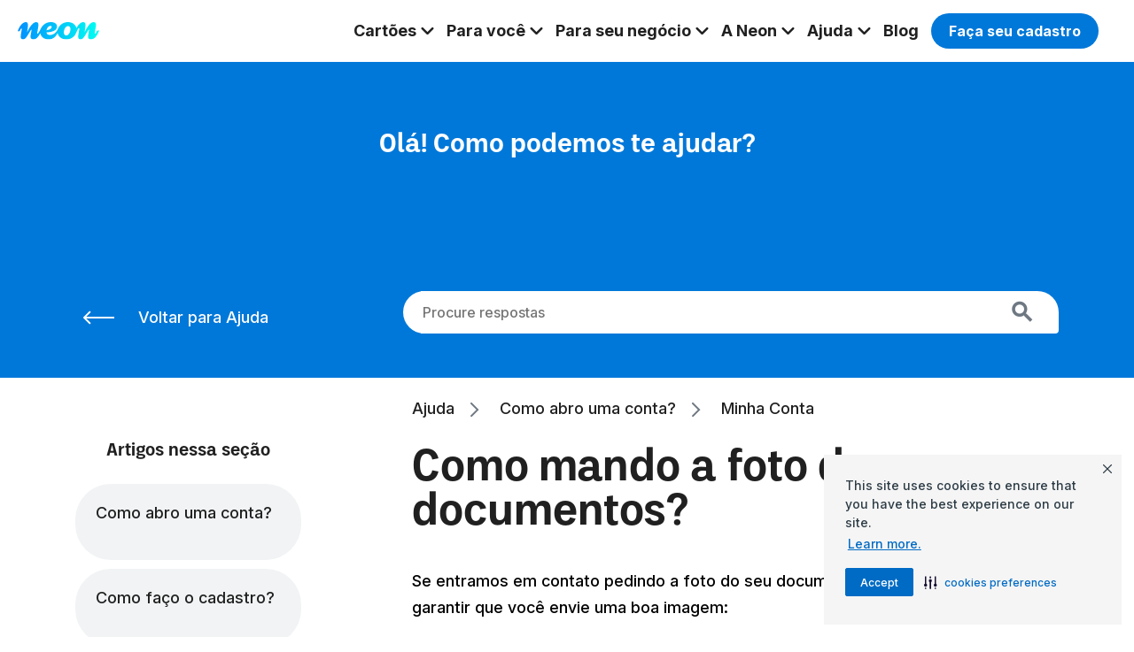

--- FILE ---
content_type: text/css
request_url: https://cdn.fonts.net/kit/076e4eef-df84-4008-b6ba-7035dc295273/076e4eef-df84-4008-b6ba-7035dc295273_enhanced.css
body_size: 171
content:



  
@font-face {
  font-family: "Palo";
  font-style: normal;
  font-weight: 600;
  font-stretch: normal;
  font-display: swap;
  src: url('Palo/Palo_normal_normal_600.woff2') format('woff2'), url('Palo/Palo_normal_normal_600.woff') format('woff');
}
@font-face {
  font-family: "Palo";
  font-style: normal;
  font-weight: 400;
  font-stretch: normal;
  font-display: swap;
  src: url('Palo/Palo_normal_normal_400.woff2') format('woff2'), url('Palo/Palo_normal_normal_400.woff') format('woff');
}



--- FILE ---
content_type: text/css; charset=UTF-8
request_url: https://neon.com.br/styles.67a04ba3a673888e.css
body_size: 1849
content:
/*!
* Neon Foundation v1.0.0 (https://neon.com.br/)
* Copyright 2019 The Neon Developers
* Copyright 2015-2019 Neon Pagamentos S.A.
*/*{outline:none;font-family:Inter,sans-serif;-webkit-font-smoothing:antialiased;box-sizing:border-box}body{box-sizing:border-box;font-family:Inter,sans-serif;font-size:1.125rem;line-height:1.875rem;letter-spacing:px}html,body,div,form,fieldset,legend,label,ul,p{margin:0;padding:0}h1,h2,h3,h4,h5,h6{font-family:Palo,Arial,sans-serif;margin-top:0;margin-bottom:20px}h1{font-size:3.125rem;line-height:3.75rem;letter-spacing:px}h2{font-size:2.5rem;line-height:3.125rem;letter-spacing:px}h3{font-size:1.875rem;line-height:2.5rem;letter-spacing:px}h4{font-size:1.25rem;line-height:1.875rem;letter-spacing:px}table{border-spacing:0;border-collapse:collapse}th,td{text-align:left;vertical-align:top}img{display:block;border:0;max-width:100%;height:auto}a{text-decoration:none}.bg-azul-claro{background-color:#008fff!important}.bg-azul-claro.button:hover,.bg-azul-claro.bg-darken:hover{background-color:#0081e6!important}.color-azul-claro,.color-azul-claro>*{color:#008fff!important;border-color:#008fff!important}.bg-azul-medio{background-color:#0078d9!important}.bg-azul-medio.button:hover,.bg-azul-medio.bg-darken:hover{background-color:#006ac0!important}.color-azul-medio,.color-azul-medio>*{color:#0078d9!important;border-color:#0078d9!important}.bg-verde-claro{background-color:#00fff2!important}.bg-verde-claro.button:hover,.bg-verde-claro.bg-darken:hover{background-color:#00e6da!important}.color-verde-claro,.color-verde-claro>*{color:#00fff2!important;border-color:#00fff2!important}.bg-amarelo{background-color:#fbbf24!important}.bg-amarelo.button:hover,.bg-amarelo.bg-darken:hover{background-color:#fbb80b!important}.color-amarelo,.color-amarelo>*{color:#fbbf24!important;border-color:#fbbf24!important}.bg-cinza-escuro{background-color:#2d3c46!important}.bg-cinza-escuro.button:hover,.bg-cinza-escuro.bg-darken:hover{background-color:#232f36!important}.color-cinza-escuro,.color-cinza-escuro>*{color:#2d3c46!important;border-color:#2d3c46!important}.bg-cinza-medio{background-color:#6e7882!important}.bg-cinza-medio.button:hover,.bg-cinza-medio.bg-darken:hover{background-color:#626b74!important}.color-cinza-medio,.color-cinza-medio>*{color:#6e7882!important;border-color:#6e7882!important}.bg-cinza-claro{background-color:#f1f3f4!important}.bg-cinza-claro.button:hover,.bg-cinza-claro.bg-darken:hover{background-color:#e3e7e9!important}.color-cinza-claro,.color-cinza-claro>*{color:#f1f3f4!important;border-color:#f1f3f4!important}.bg-branco{background-color:#fff!important}.bg-branco.button:hover,.bg-branco.bg-darken:hover{background-color:#f2f2f2!important}.color-branco,.color-branco>*{color:#fff!important;border-color:#fff!important}.bg-preto,.bg-preto.button:hover,.bg-preto.bg-darken:hover{background-color:#000!important}.color-preto,.color-preto>*{color:#000!important;border-color:#000!important}.bg-preto-5,.bg-preto-5.button:hover,.bg-preto-5.bg-darken:hover{background-color:#0000000d!important}.color-preto-5,.color-preto-5>*{color:#0000000d!important;border-color:#0000000d!important}.bg-preto-10,.bg-preto-10.button:hover,.bg-preto-10.bg-darken:hover{background-color:#0000001a!important}.color-preto-10,.color-preto-10>*{color:#0000001a!important;border-color:#0000001a!important}.bg-preto-20,.bg-preto-20.button:hover,.bg-preto-20.bg-darken:hover{background-color:#0003!important}.color-preto-20,.color-preto-20>*{color:#0003!important;border-color:#0003!important}.bg-preto-50,.bg-preto-50.button:hover,.bg-preto-50.bg-darken:hover{background-color:#00000080!important}.color-preto-50,.color-preto-50>*{color:#00000080!important;border-color:#00000080!important}.bg-preto-80,.bg-preto-80.button:hover,.bg-preto-80.bg-darken:hover{background-color:#000c!important}.color-preto-80,.color-preto-80>*{color:#000c!important;border-color:#000c!important}.bg-branco-5{background-color:#ffffff0d!important}.bg-branco-5.button:hover,.bg-branco-5.bg-darken:hover{background-color:#f2f2f20d!important}.color-branco-5,.color-branco-5>*{color:#ffffff0d!important;border-color:#ffffff0d!important}.bg-branco-10{background-color:#ffffff1a!important}.bg-branco-10.button:hover,.bg-branco-10.bg-darken:hover{background-color:#f2f2f21a!important}.color-branco-10,.color-branco-10>*{color:#ffffff1a!important;border-color:#ffffff1a!important}.bg-branco-20{background-color:#fff3!important}.bg-branco-20.button:hover,.bg-branco-20.bg-darken:hover{background-color:#f2f2f233!important}.color-branco-20,.color-branco-20>*{color:#fff3!important;border-color:#fff3!important}.bg-branco-50{background-color:#ffffff80!important}.bg-branco-50.button:hover,.bg-branco-50.bg-darken:hover{background-color:#f2f2f280!important}.color-branco-50,.color-branco-50>*{color:#ffffff80!important;border-color:#ffffff80!important}@keyframes button-bouncing{0%{transform:scale(.9)}25%{transform:scale(1.1)}75%{transform:scale(.95)}to{transform:scale(1)}}.button{font-family:Inter,sans-serif;text-transform:uppercase;font-weight:700;display:inline-flex;justify-content:center;min-width:15rem;max-width:17.5rem;padding:.625rem 1.25rem;border:none;border-radius:6.25rem;text-align:center;background:#0078d9;color:#fff;cursor:pointer;transition:all .35s ease;font-size:1rem;line-height:1.25rem;letter-spacing:px}.button:hover{text-decoration:none;background:#00467f}.button:active:enabled{animation:button-bouncing .4s 1 linear both}@media (max-width: 991.98px){.button{width:100%}}.button--small{min-width:10.3125rem;border-radius:1.5625rem}.button--big{width:100%;max-width:100%}.button--outline{box-shadow:inset 0 0 0 2px;background:transparent!important}.neon-gradient,.bg-gradiente-neon{background:linear-gradient(to right,#008fff 0%,#00fff2 100%)}h1,h2,h3,h4,h5,h6{font-family:Palo,Arial,sans-serif}.button{text-transform:none;min-width:initial}.button:first-letter{text-transform:uppercase}.button:disabled{opacity:.3;-webkit-user-select:none;user-select:none}.bg-color-base-black{background:#000!important}.color-color-base-black,.color-color-base-black>*{color:#000!important}.bg-color-base-graphite{background:#202020!important}.color-color-base-graphite,.color-color-base-graphite>*{color:#202020!important}.bg-color-base-light-graphite{background:#515151!important}.color-color-base-light-graphite,.color-color-base-light-graphite>*{color:#515151!important}.bg-color-base-light-gray{background:#f5f5f5!important}.color-color-base-light-gray,.color-color-base-light-gray>*{color:#f5f5f5!important}.bg-color-site-gray{background:#e0e4e4!important}.color-color-site-gray,.color-color-site-gray>*{color:#e0e4e4!important}.bg-color-base-gray-200{background:#f0f5f5!important}.color-color-base-gray-200,.color-color-base-gray-200>*{color:#f0f5f5!important}.bg-color-base-gray-300{background:#cbd6d6!important}.color-color-base-gray-300,.color-color-base-gray-300>*{color:#cbd6d6!important}.bg-color-base-gray-500{background:#767676!important}.color-color-base-gray-500,.color-color-base-gray-500>*{color:#767676!important}.bg-color-base-gray-600{background:#b5b5b5!important}.color-color-base-gray-600,.color-color-base-gray-600>*{color:#b5b5b5!important}.bg-color-base-gray-700{background:#2e3d45!important}.color-color-base-gray-700,.color-color-base-gray-700>*{color:#2e3d45!important}.bg-color-base-white{background:#fff!important}.color-color-base-white,.color-color-base-white>*{color:#fff!important}.bg-color-bluenavy-800{background:#171e3d!important}.color-color-bluenavy-800,.color-color-bluenavy-800>*{color:#171e3d!important}.bg-color-brand-500{background:#008fff!important}.color-color-brand-500,.color-color-brand-500>*{color:#008fff!important}.bg-color-brand-600{background:#0078d9!important}.color-color-brand-600,.color-color-brand-600>*{color:#0078d9!important}.bg-color-brand-700{background:#0062b2!important}.color-color-brand-700,.color-color-brand-700>*{color:#0062b2!important}.bg-color-brand-900{background:#003966!important}.color-color-brand-900,.color-color-brand-900>*{color:#003966!important}.bg-color-turquoise-400{background:#00fff2!important}.color-color-turquoise-400,.color-color-turquoise-400>*{color:#00fff2!important}.bg-color-informative-200{background:#bae6fd!important}.color-color-informative-200,.color-color-informative-200>*{color:#bae6fd!important}.bg-color-success-500{background:#22c55e!important}.color-color-success-500,.color-color-success-500>*{color:#22c55e!important}.bg-color-limegreen-400{background:#b4ff3c!important}.color-color-limegreen-400,.color-color-limegreen-400>*{color:#b4ff3c!important}.bg-color-error-500{background:#ef4444!important}.color-color-error-500,.color-color-error-500>*{color:#ef4444!important}.bg-color-warning-400{background:#fbbf24!important}.color-color-warning-400,.color-color-warning-400>*{color:#fbbf24!important}.bg-color-transparency-dark-10{background:rgba(0,0,0,.1)!important}.color-color-transparency-dark-10,.color-color-transparency-dark-10>*{color:#0000001a!important}.bg-color-transparency-dark-25{background:rgba(0,0,0,.25)!important}.color-color-transparency-dark-25,.color-color-transparency-dark-25>*{color:#00000040!important}.bg-color-transparency-dark-50{background:rgba(0,0,0,.5)!important}.color-color-transparency-dark-50,.color-color-transparency-dark-50>*{color:#00000080!important}.bg-color-transparency-dark-75{background:rgba(0,0,0,.75)!important}.color-color-transparency-dark-75,.color-color-transparency-dark-75>*{color:#000000bf!important}.bg-color-transparency-light-10{background:rgba(255,255,255,.1)!important}.color-color-transparency-light-10,.color-color-transparency-light-10>*{color:#ffffff1a!important}.bg-color-transparency-light-25{background:rgba(255,255,255,.25)!important}.color-color-transparency-light-25,.color-color-transparency-light-25>*{color:#ffffff40!important}.bg-color-transparency-light-50{background:rgba(255,255,255,.5)!important}.color-color-transparency-light-50,.color-color-transparency-light-50>*{color:#ffffff80!important}.bg-color-transparency-light-75{background:rgba(255,255,255,.75)!important}.color-color-transparency-light-75,.color-color-transparency-light-75>*{color:#ffffffbf!important}.bg-color-transparency-light-90{background:rgba(255,255,255,.9)!important}.color-color-transparency-light-90,.color-color-transparency-light-90>*{color:#ffffffe6!important}.bg-color-site-gradient-neon{background:linear-gradient(to right,#008fff 0%,#00fff2 100%)!important}.color-color-site-gradient-neon,.color-color-site-gradient-neon>*{color:linear-gradient(to right,#008fff 0%,#00fff2 100%)!important}.rounded-top-left-59-10{border-radius:10px 59px 59px}.rounded-top-right-59-10{border-radius:59px 10px 59px 59px}.rounded-bottom-right-59-10{border-radius:59px 59px 10px}.rounded-bottom-left-59-10{border-radius:59px 59px 59px 10px}


--- FILE ---
content_type: image/svg+xml
request_url: https://static.devneon.com.br/assets/2022/02/facebook.svg
body_size: 386
content:
<svg width="12" height="20" viewBox="0 0 12 20" fill="none" xmlns="http://www.w3.org/2000/svg">
<path d="M10.9997 1.66675H8.49967C7.39461 1.66675 6.3348 2.10573 5.5534 2.88714C4.77199 3.66854 4.33301 4.72835 4.33301 5.83341V8.33342H1.83301V11.6667H4.33301V18.3334H7.66634V11.6667H10.1663L10.9997 8.33342H7.66634V5.83341C7.66634 5.6124 7.75414 5.40044 7.91042 5.24416C8.0667 5.08788 8.27866 5.00008 8.49967 5.00008H10.9997V1.66675Z" stroke="white" stroke-width="2" stroke-linecap="round" stroke-linejoin="round"/>
</svg>


--- FILE ---
content_type: application/javascript; charset=UTF-8
request_url: https://neon.com.br/vendor.b76287068ac06efc.js
body_size: 87710
content:
"use strict";(self.webpackChunkneon_angular=self.webpackChunkneon_angular||[]).push([["vendor"],{1135:(Fe,ee,b)=>{b.d(ee,{X:()=>L});var h=b(7579);class L extends h.x{constructor(G){super(),this._value=G}get value(){return this.getValue()}_subscribe(G){const V=super._subscribe(G);return!V.closed&&G.next(this._value),V}getValue(){const{hasError:G,thrownError:V,_value:$}=this;if(G)throw V;return this._throwIfClosed(),$}next(G){super.next(this._value=G)}}},9751:(Fe,ee,b)=>{b.d(ee,{y:()=>ve});var h=b(930),L=b(727),Z=b(8822),G=b(9635),V=b(2416),$=b(576),te=b(2806);let ve=(()=>{class ce{constructor(be){be&&(this._subscribe=be)}lift(be){const He=new ce;return He.source=this,He.operator=be,He}subscribe(be,He,ct){const Qe=function W(ce){return ce&&ce instanceof h.Lv||function ie(ce){return ce&&(0,$.m)(ce.next)&&(0,$.m)(ce.error)&&(0,$.m)(ce.complete)}(ce)&&(0,L.Nn)(ce)}(be)?be:new h.Hp(be,He,ct);return(0,te.x)(()=>{const{operator:Oe,source:gt}=this;Qe.add(Oe?Oe.call(Qe,gt):gt?this._subscribe(Qe):this._trySubscribe(Qe))}),Qe}_trySubscribe(be){try{return this._subscribe(be)}catch(He){be.error(He)}}forEach(be,He){return new(He=ge(He))((ct,Qe)=>{const Oe=new h.Hp({next:gt=>{try{be(gt)}catch(Ze){Qe(Ze),Oe.unsubscribe()}},error:Qe,complete:ct});this.subscribe(Oe)})}_subscribe(be){var He;return null===(He=this.source)||void 0===He?void 0:He.subscribe(be)}[Z.L](){return this}pipe(...be){return(0,G.U)(be)(this)}toPromise(be){return new(be=ge(be))((He,ct)=>{let Qe;this.subscribe(Oe=>Qe=Oe,Oe=>ct(Oe),()=>He(Qe))})}}return ce.create=Me=>new ce(Me),ce})();function ge(ce){var Me;return null!==(Me=ce??V.config.Promise)&&void 0!==Me?Me:Promise}},7579:(Fe,ee,b)=>{b.d(ee,{x:()=>te});var h=b(9751),L=b(727);const G=(0,b(3888).d)(ge=>function(){ge(this),this.name="ObjectUnsubscribedError",this.message="object unsubscribed"});var V=b(8737),$=b(2806);let te=(()=>{class ge extends h.y{constructor(){super(),this.closed=!1,this.currentObservers=null,this.observers=[],this.isStopped=!1,this.hasError=!1,this.thrownError=null}lift(W){const ce=new ve(this,this);return ce.operator=W,ce}_throwIfClosed(){if(this.closed)throw new G}next(W){(0,$.x)(()=>{if(this._throwIfClosed(),!this.isStopped){this.currentObservers||(this.currentObservers=Array.from(this.observers));for(const ce of this.currentObservers)ce.next(W)}})}error(W){(0,$.x)(()=>{if(this._throwIfClosed(),!this.isStopped){this.hasError=this.isStopped=!0,this.thrownError=W;const{observers:ce}=this;for(;ce.length;)ce.shift().error(W)}})}complete(){(0,$.x)(()=>{if(this._throwIfClosed(),!this.isStopped){this.isStopped=!0;const{observers:W}=this;for(;W.length;)W.shift().complete()}})}unsubscribe(){this.isStopped=this.closed=!0,this.observers=this.currentObservers=null}get observed(){var W;return(null===(W=this.observers)||void 0===W?void 0:W.length)>0}_trySubscribe(W){return this._throwIfClosed(),super._trySubscribe(W)}_subscribe(W){return this._throwIfClosed(),this._checkFinalizedStatuses(W),this._innerSubscribe(W)}_innerSubscribe(W){const{hasError:ce,isStopped:Me,observers:be}=this;return ce||Me?L.Lc:(this.currentObservers=null,be.push(W),new L.w0(()=>{this.currentObservers=null,(0,V.P)(be,W)}))}_checkFinalizedStatuses(W){const{hasError:ce,thrownError:Me,isStopped:be}=this;ce?W.error(Me):be&&W.complete()}asObservable(){const W=new h.y;return W.source=this,W}}return ge.create=(ie,W)=>new ve(ie,W),ge})();class ve extends te{constructor(ie,W){super(),this.destination=ie,this.source=W}next(ie){var W,ce;null===(ce=null===(W=this.destination)||void 0===W?void 0:W.next)||void 0===ce||ce.call(W,ie)}error(ie){var W,ce;null===(ce=null===(W=this.destination)||void 0===W?void 0:W.error)||void 0===ce||ce.call(W,ie)}complete(){var ie,W;null===(W=null===(ie=this.destination)||void 0===ie?void 0:ie.complete)||void 0===W||W.call(ie)}_subscribe(ie){var W,ce;return null!==(ce=null===(W=this.source)||void 0===W?void 0:W.subscribe(ie))&&void 0!==ce?ce:L.Lc}}},930:(Fe,ee,b)=>{b.d(ee,{Hp:()=>ct,Lv:()=>ce});var h=b(576),L=b(727),Z=b(2416),G=b(7849),V=b(5032);const $=ge("C",void 0,void 0);function ge(Ee,me,we){return{kind:Ee,value:me,error:we}}var ie=b(3410),W=b(2806);class ce extends L.w0{constructor(me){super(),this.isStopped=!1,me?(this.destination=me,(0,L.Nn)(me)&&me.add(this)):this.destination=Ze}static create(me,we,ae){return new ct(me,we,ae)}next(me){this.isStopped?gt(function ve(Ee){return ge("N",Ee,void 0)}(me),this):this._next(me)}error(me){this.isStopped?gt(function te(Ee){return ge("E",void 0,Ee)}(me),this):(this.isStopped=!0,this._error(me))}complete(){this.isStopped?gt($,this):(this.isStopped=!0,this._complete())}unsubscribe(){this.closed||(this.isStopped=!0,super.unsubscribe(),this.destination=null)}_next(me){this.destination.next(me)}_error(me){try{this.destination.error(me)}finally{this.unsubscribe()}}_complete(){try{this.destination.complete()}finally{this.unsubscribe()}}}const Me=Function.prototype.bind;function be(Ee,me){return Me.call(Ee,me)}class He{constructor(me){this.partialObserver=me}next(me){const{partialObserver:we}=this;if(we.next)try{we.next(me)}catch(ae){Qe(ae)}}error(me){const{partialObserver:we}=this;if(we.error)try{we.error(me)}catch(ae){Qe(ae)}else Qe(me)}complete(){const{partialObserver:me}=this;if(me.complete)try{me.complete()}catch(we){Qe(we)}}}class ct extends ce{constructor(me,we,ae){let he;if(super(),(0,h.m)(me)||!me)he={next:me??void 0,error:we??void 0,complete:ae??void 0};else{let ue;this&&Z.config.useDeprecatedNextContext?(ue=Object.create(me),ue.unsubscribe=()=>this.unsubscribe(),he={next:me.next&&be(me.next,ue),error:me.error&&be(me.error,ue),complete:me.complete&&be(me.complete,ue)}):he=me}this.destination=new He(he)}}function Qe(Ee){Z.config.useDeprecatedSynchronousErrorHandling?(0,W.O)(Ee):(0,G.h)(Ee)}function gt(Ee,me){const{onStoppedNotification:we}=Z.config;we&&ie.z.setTimeout(()=>we(Ee,me))}const Ze={closed:!0,next:V.Z,error:function Oe(Ee){throw Ee},complete:V.Z}},727:(Fe,ee,b)=>{b.d(ee,{Lc:()=>$,w0:()=>V,Nn:()=>te});var h=b(576);const Z=(0,b(3888).d)(ge=>function(W){ge(this),this.message=W?`${W.length} errors occurred during unsubscription:\n${W.map((ce,Me)=>`${Me+1}) ${ce.toString()}`).join("\n  ")}`:"",this.name="UnsubscriptionError",this.errors=W});var G=b(8737);class V{constructor(ie){this.initialTeardown=ie,this.closed=!1,this._parentage=null,this._finalizers=null}unsubscribe(){let ie;if(!this.closed){this.closed=!0;const{_parentage:W}=this;if(W)if(this._parentage=null,Array.isArray(W))for(const be of W)be.remove(this);else W.remove(this);const{initialTeardown:ce}=this;if((0,h.m)(ce))try{ce()}catch(be){ie=be instanceof Z?be.errors:[be]}const{_finalizers:Me}=this;if(Me){this._finalizers=null;for(const be of Me)try{ve(be)}catch(He){ie=ie??[],He instanceof Z?ie=[...ie,...He.errors]:ie.push(He)}}if(ie)throw new Z(ie)}}add(ie){var W;if(ie&&ie!==this)if(this.closed)ve(ie);else{if(ie instanceof V){if(ie.closed||ie._hasParent(this))return;ie._addParent(this)}(this._finalizers=null!==(W=this._finalizers)&&void 0!==W?W:[]).push(ie)}}_hasParent(ie){const{_parentage:W}=this;return W===ie||Array.isArray(W)&&W.includes(ie)}_addParent(ie){const{_parentage:W}=this;this._parentage=Array.isArray(W)?(W.push(ie),W):W?[W,ie]:ie}_removeParent(ie){const{_parentage:W}=this;W===ie?this._parentage=null:Array.isArray(W)&&(0,G.P)(W,ie)}remove(ie){const{_finalizers:W}=this;W&&(0,G.P)(W,ie),ie instanceof V&&ie._removeParent(this)}}V.EMPTY=(()=>{const ge=new V;return ge.closed=!0,ge})();const $=V.EMPTY;function te(ge){return ge instanceof V||ge&&"closed"in ge&&(0,h.m)(ge.remove)&&(0,h.m)(ge.add)&&(0,h.m)(ge.unsubscribe)}function ve(ge){(0,h.m)(ge)?ge():ge.unsubscribe()}},2416:(Fe,ee,b)=>{b.d(ee,{config:()=>h});const h={onUnhandledError:null,onStoppedNotification:null,Promise:void 0,useDeprecatedSynchronousErrorHandling:!1,useDeprecatedNextContext:!1}},9770:(Fe,ee,b)=>{b.d(ee,{P:()=>Z});var h=b(9751),L=b(8421);function Z(G){return new h.y(V=>{(0,L.Xf)(G()).subscribe(V)})}},515:(Fe,ee,b)=>{b.d(ee,{E:()=>L});const L=new(b(9751).y)(V=>V.complete())},2076:(Fe,ee,b)=>{b.d(ee,{D:()=>ae});var h=b(8421),L=b(9672),Z=b(4482),G=b(5403);function V(he,ue=0){return(0,Z.e)((Te,pe)=>{Te.subscribe((0,G.x)(pe,De=>(0,L.f)(pe,he,()=>pe.next(De),ue),()=>(0,L.f)(pe,he,()=>pe.complete(),ue),De=>(0,L.f)(pe,he,()=>pe.error(De),ue)))})}function $(he,ue=0){return(0,Z.e)((Te,pe)=>{pe.add(he.schedule(()=>Te.subscribe(pe),ue))})}var ge=b(9751),W=b(2202),ce=b(576);function be(he,ue){if(!he)throw new Error("Iterable cannot be null");return new ge.y(Te=>{(0,L.f)(Te,ue,()=>{const pe=he[Symbol.asyncIterator]();(0,L.f)(Te,ue,()=>{pe.next().then(De=>{De.done?Te.complete():Te.next(De.value)})},0,!0)})})}var He=b(3670),ct=b(8239),Qe=b(1144),Oe=b(6495),gt=b(2206),Ze=b(4532),Ee=b(3260);function ae(he,ue){return ue?function we(he,ue){if(null!=he){if((0,He.c)(he))return function te(he,ue){return(0,h.Xf)(he).pipe($(ue),V(ue))}(he,ue);if((0,Qe.z)(he))return function ie(he,ue){return new ge.y(Te=>{let pe=0;return ue.schedule(function(){pe===he.length?Te.complete():(Te.next(he[pe++]),Te.closed||this.schedule())})})}(he,ue);if((0,ct.t)(he))return function ve(he,ue){return(0,h.Xf)(he).pipe($(ue),V(ue))}(he,ue);if((0,gt.D)(he))return be(he,ue);if((0,Oe.T)(he))return function Me(he,ue){return new ge.y(Te=>{let pe;return(0,L.f)(Te,ue,()=>{pe=he[W.h](),(0,L.f)(Te,ue,()=>{let De,et;try{({value:De,done:et}=pe.next())}catch(Se){return void Te.error(Se)}et?Te.complete():Te.next(De)},0,!0)}),()=>(0,ce.m)(pe?.return)&&pe.return()})}(he,ue);if((0,Ee.L)(he))return function me(he,ue){return be((0,Ee.Q)(he),ue)}(he,ue)}throw(0,Ze.z)(he)}(he,ue):(0,h.Xf)(he)}},8421:(Fe,ee,b)=>{b.d(ee,{Xf:()=>Me});var h=b(7582),L=b(1144),Z=b(8239),G=b(9751),V=b(3670),$=b(2206),te=b(4532),ve=b(6495),ge=b(3260),ie=b(576),W=b(7849),ce=b(8822);function Me(Ee){if(Ee instanceof G.y)return Ee;if(null!=Ee){if((0,V.c)(Ee))return function be(Ee){return new G.y(me=>{const we=Ee[ce.L]();if((0,ie.m)(we.subscribe))return we.subscribe(me);throw new TypeError("Provided object does not correctly implement Symbol.observable")})}(Ee);if((0,L.z)(Ee))return function He(Ee){return new G.y(me=>{for(let we=0;we<Ee.length&&!me.closed;we++)me.next(Ee[we]);me.complete()})}(Ee);if((0,Z.t)(Ee))return function ct(Ee){return new G.y(me=>{Ee.then(we=>{me.closed||(me.next(we),me.complete())},we=>me.error(we)).then(null,W.h)})}(Ee);if((0,$.D)(Ee))return Oe(Ee);if((0,ve.T)(Ee))return function Qe(Ee){return new G.y(me=>{for(const we of Ee)if(me.next(we),me.closed)return;me.complete()})}(Ee);if((0,ge.L)(Ee))return function gt(Ee){return Oe((0,ge.Q)(Ee))}(Ee)}throw(0,te.z)(Ee)}function Oe(Ee){return new G.y(me=>{(function Ze(Ee,me){var we,ae,he,ue;return(0,h.mG)(this,void 0,void 0,function*(){try{for(we=(0,h.KL)(Ee);!(ae=yield we.next()).done;)if(me.next(ae.value),me.closed)return}catch(Te){he={error:Te}}finally{try{ae&&!ae.done&&(ue=we.return)&&(yield ue.call(we))}finally{if(he)throw he.error}}me.complete()})})(Ee,me).catch(we=>me.error(we))})}},9646:(Fe,ee,b)=>{b.d(ee,{of:()=>Z});var h=b(7669),L=b(2076);function Z(...G){const V=(0,h.yG)(G);return(0,L.D)(G,V)}},5403:(Fe,ee,b)=>{b.d(ee,{x:()=>L});var h=b(930);function L(G,V,$,te,ve){return new Z(G,V,$,te,ve)}class Z extends h.Lv{constructor(V,$,te,ve,ge,ie){super(V),this.onFinalize=ge,this.shouldUnsubscribe=ie,this._next=$?function(W){try{$(W)}catch(ce){V.error(ce)}}:super._next,this._error=ve?function(W){try{ve(W)}catch(ce){V.error(ce)}finally{this.unsubscribe()}}:super._error,this._complete=te?function(){try{te()}catch(W){V.error(W)}finally{this.unsubscribe()}}:super._complete}unsubscribe(){var V;if(!this.shouldUnsubscribe||this.shouldUnsubscribe()){const{closed:$}=this;super.unsubscribe(),!$&&(null===(V=this.onFinalize)||void 0===V||V.call(this))}}}},262:(Fe,ee,b)=>{b.d(ee,{K:()=>G});var h=b(8421),L=b(5403),Z=b(4482);function G(V){return(0,Z.e)(($,te)=>{let ie,ve=null,ge=!1;ve=$.subscribe((0,L.x)(te,void 0,void 0,W=>{ie=(0,h.Xf)(V(W,G(V)($))),ve?(ve.unsubscribe(),ve=null,ie.subscribe(te)):ge=!0})),ge&&(ve.unsubscribe(),ve=null,ie.subscribe(te))})}},4351:(Fe,ee,b)=>{b.d(ee,{b:()=>Z});var h=b(5577),L=b(576);function Z(G,V){return(0,L.m)(V)?(0,h.z)(G,V,1):(0,h.z)(G,1)}},6590:(Fe,ee,b)=>{b.d(ee,{d:()=>Z});var h=b(4482),L=b(5403);function Z(G){return(0,h.e)((V,$)=>{let te=!1;V.subscribe((0,L.x)($,ve=>{te=!0,$.next(ve)},()=>{te||$.next(G),$.complete()}))})}},1884:(Fe,ee,b)=>{b.d(ee,{x:()=>G});var h=b(4671),L=b(4482),Z=b(5403);function G($,te=h.y){return $=$??V,(0,L.e)((ve,ge)=>{let ie,W=!0;ve.subscribe((0,Z.x)(ge,ce=>{const Me=te(ce);(W||!$(ie,Me))&&(W=!1,ie=Me,ge.next(ce))}))})}function V($,te){return $===te}},9300:(Fe,ee,b)=>{b.d(ee,{h:()=>Z});var h=b(4482),L=b(5403);function Z(G,V){return(0,h.e)(($,te)=>{let ve=0;$.subscribe((0,L.x)(te,ge=>G.call(V,ge,ve++)&&te.next(ge)))})}},8746:(Fe,ee,b)=>{b.d(ee,{x:()=>L});var h=b(4482);function L(Z){return(0,h.e)((G,V)=>{try{G.subscribe(V)}finally{V.add(Z)}})}},590:(Fe,ee,b)=>{b.d(ee,{P:()=>te});var h=b(6805),L=b(9300),Z=b(5698),G=b(6590),V=b(8068),$=b(4671);function te(ve,ge){const ie=arguments.length>=2;return W=>W.pipe(ve?(0,L.h)((ce,Me)=>ve(ce,Me,W)):$.y,(0,Z.q)(1),ie?(0,G.d)(ge):(0,V.T)(()=>new h.K))}},4004:(Fe,ee,b)=>{b.d(ee,{U:()=>Z});var h=b(4482),L=b(5403);function Z(G,V){return(0,h.e)(($,te)=>{let ve=0;$.subscribe((0,L.x)(te,ge=>{te.next(G.call(V,ge,ve++))}))})}},8189:(Fe,ee,b)=>{b.d(ee,{J:()=>Z});var h=b(5577),L=b(4671);function Z(G=1/0){return(0,h.z)(L.y,G)}},5577:(Fe,ee,b)=>{b.d(ee,{z:()=>ve});var h=b(4004),L=b(8421),Z=b(4482),G=b(9672),V=b(5403),te=b(576);function ve(ge,ie,W=1/0){return(0,te.m)(ie)?ve((ce,Me)=>(0,h.U)((be,He)=>ie(ce,be,Me,He))((0,L.Xf)(ge(ce,Me))),W):("number"==typeof ie&&(W=ie),(0,Z.e)((ce,Me)=>function $(ge,ie,W,ce,Me,be,He,ct){const Qe=[];let Oe=0,gt=0,Ze=!1;const Ee=()=>{Ze&&!Qe.length&&!Oe&&ie.complete()},me=ae=>Oe<ce?we(ae):Qe.push(ae),we=ae=>{be&&ie.next(ae),Oe++;let he=!1;(0,L.Xf)(W(ae,gt++)).subscribe((0,V.x)(ie,ue=>{Me?.(ue),be?me(ue):ie.next(ue)},()=>{he=!0},void 0,()=>{if(he)try{for(Oe--;Qe.length&&Oe<ce;){const ue=Qe.shift();He?(0,G.f)(ie,He,()=>we(ue)):we(ue)}Ee()}catch(ue){ie.error(ue)}}))};return ge.subscribe((0,V.x)(ie,me,()=>{Ze=!0,Ee()})),()=>{ct?.()}}(ce,Me,ge,W)))}},3900:(Fe,ee,b)=>{b.d(ee,{w:()=>G});var h=b(8421),L=b(4482),Z=b(5403);function G(V,$){return(0,L.e)((te,ve)=>{let ge=null,ie=0,W=!1;const ce=()=>W&&!ge&&ve.complete();te.subscribe((0,Z.x)(ve,Me=>{ge?.unsubscribe();let be=0;const He=ie++;(0,h.Xf)(V(Me,He)).subscribe(ge=(0,Z.x)(ve,ct=>ve.next($?$(Me,ct,He,be++):ct),()=>{ge=null,ce()}))},()=>{W=!0,ce()}))})}},5698:(Fe,ee,b)=>{b.d(ee,{q:()=>G});var h=b(515),L=b(4482),Z=b(5403);function G(V){return V<=0?()=>h.E:(0,L.e)(($,te)=>{let ve=0;$.subscribe((0,Z.x)(te,ge=>{++ve<=V&&(te.next(ge),V<=ve&&te.complete())}))})}},8068:(Fe,ee,b)=>{b.d(ee,{T:()=>G});var h=b(6805),L=b(4482),Z=b(5403);function G($=V){return(0,L.e)((te,ve)=>{let ge=!1;te.subscribe((0,Z.x)(ve,ie=>{ge=!0,ve.next(ie)},()=>ge?ve.complete():ve.error($())))})}function V(){return new h.K}},3410:(Fe,ee,b)=>{b.d(ee,{z:()=>h});const h={setTimeout(L,Z,...G){const{delegate:V}=h;return V?.setTimeout?V.setTimeout(L,Z,...G):setTimeout(L,Z,...G)},clearTimeout(L){const{delegate:Z}=h;return(Z?.clearTimeout||clearTimeout)(L)},delegate:void 0}},2202:(Fe,ee,b)=>{b.d(ee,{h:()=>L});const L=function h(){return"function"==typeof Symbol&&Symbol.iterator?Symbol.iterator:"@@iterator"}()},8822:(Fe,ee,b)=>{b.d(ee,{L:()=>h});const h="function"==typeof Symbol&&Symbol.observable||"@@observable"},6805:(Fe,ee,b)=>{b.d(ee,{K:()=>L});const L=(0,b(3888).d)(Z=>function(){Z(this),this.name="EmptyError",this.message="no elements in sequence"})},7669:(Fe,ee,b)=>{b.d(ee,{_6:()=>$,jO:()=>G,yG:()=>V});var h=b(576);function Z(te){return te[te.length-1]}function G(te){return(0,h.m)(Z(te))?te.pop():void 0}function V(te){return function L(te){return te&&(0,h.m)(te.schedule)}(Z(te))?te.pop():void 0}function $(te,ve){return"number"==typeof Z(te)?te.pop():ve}},4742:(Fe,ee,b)=>{b.d(ee,{D:()=>V});const{isArray:h}=Array,{getPrototypeOf:L,prototype:Z,keys:G}=Object;function V(te){if(1===te.length){const ve=te[0];if(h(ve))return{args:ve,keys:null};if(function $(te){return te&&"object"==typeof te&&L(te)===Z}(ve)){const ge=G(ve);return{args:ge.map(ie=>ve[ie]),keys:ge}}}return{args:te,keys:null}}},8737:(Fe,ee,b)=>{function h(L,Z){if(L){const G=L.indexOf(Z);0<=G&&L.splice(G,1)}}b.d(ee,{P:()=>h})},3888:(Fe,ee,b)=>{function h(L){const G=L(V=>{Error.call(V),V.stack=(new Error).stack});return G.prototype=Object.create(Error.prototype),G.prototype.constructor=G,G}b.d(ee,{d:()=>h})},1810:(Fe,ee,b)=>{function h(L,Z){return L.reduce((G,V,$)=>(G[V]=Z[$],G),{})}b.d(ee,{n:()=>h})},2806:(Fe,ee,b)=>{b.d(ee,{O:()=>G,x:()=>Z});var h=b(2416);let L=null;function Z(V){if(h.config.useDeprecatedSynchronousErrorHandling){const $=!L;if($&&(L={errorThrown:!1,error:null}),V(),$){const{errorThrown:te,error:ve}=L;if(L=null,te)throw ve}}else V()}function G(V){h.config.useDeprecatedSynchronousErrorHandling&&L&&(L.errorThrown=!0,L.error=V)}},9672:(Fe,ee,b)=>{function h(L,Z,G,V=0,$=!1){const te=Z.schedule(function(){G(),$?L.add(this.schedule(null,V)):this.unsubscribe()},V);if(L.add(te),!$)return te}b.d(ee,{f:()=>h})},4671:(Fe,ee,b)=>{function h(L){return L}b.d(ee,{y:()=>h})},1144:(Fe,ee,b)=>{b.d(ee,{z:()=>h});const h=L=>L&&"number"==typeof L.length&&"function"!=typeof L},2206:(Fe,ee,b)=>{b.d(ee,{D:()=>L});var h=b(576);function L(Z){return Symbol.asyncIterator&&(0,h.m)(Z?.[Symbol.asyncIterator])}},576:(Fe,ee,b)=>{function h(L){return"function"==typeof L}b.d(ee,{m:()=>h})},3670:(Fe,ee,b)=>{b.d(ee,{c:()=>Z});var h=b(8822),L=b(576);function Z(G){return(0,L.m)(G[h.L])}},6495:(Fe,ee,b)=>{b.d(ee,{T:()=>Z});var h=b(2202),L=b(576);function Z(G){return(0,L.m)(G?.[h.h])}},8239:(Fe,ee,b)=>{b.d(ee,{t:()=>L});var h=b(576);function L(Z){return(0,h.m)(Z?.then)}},3260:(Fe,ee,b)=>{b.d(ee,{L:()=>G,Q:()=>Z});var h=b(7582),L=b(576);function Z(V){return(0,h.FC)(this,arguments,function*(){const te=V.getReader();try{for(;;){const{value:ve,done:ge}=yield(0,h.qq)(te.read());if(ge)return yield(0,h.qq)(void 0);yield yield(0,h.qq)(ve)}}finally{te.releaseLock()}})}function G(V){return(0,L.m)(V?.getReader)}},4482:(Fe,ee,b)=>{b.d(ee,{A:()=>L,e:()=>Z});var h=b(576);function L(G){return(0,h.m)(G?.lift)}function Z(G){return V=>{if(L(V))return V.lift(function($){try{return G($,this)}catch(te){this.error(te)}});throw new TypeError("Unable to lift unknown Observable type")}}},3268:(Fe,ee,b)=>{b.d(ee,{Z:()=>G});var h=b(4004);const{isArray:L}=Array;function G(V){return(0,h.U)($=>function Z(V,$){return L($)?V(...$):V($)}(V,$))}},5032:(Fe,ee,b)=>{function h(){}b.d(ee,{Z:()=>h})},9635:(Fe,ee,b)=>{b.d(ee,{U:()=>Z,z:()=>L});var h=b(4671);function L(...G){return Z(G)}function Z(G){return 0===G.length?h.y:1===G.length?G[0]:function($){return G.reduce((te,ve)=>ve(te),$)}}},7849:(Fe,ee,b)=>{b.d(ee,{h:()=>Z});var h=b(2416),L=b(3410);function Z(G){L.z.setTimeout(()=>{const{onUnhandledError:V}=h.config;if(!V)throw G;V(G)})}},4532:(Fe,ee,b)=>{function h(L){return new TypeError(`You provided ${null!==L&&"object"==typeof L?"an invalid object":`'${L}'`} where a stream was expected. You can provide an Observable, Promise, ReadableStream, Array, AsyncIterable, or Iterable.`)}b.d(ee,{z:()=>h})},4755:(Fe,ee,b)=>{b.d(ee,{$G:()=>Mr,Do:()=>ct,EM:()=>uo,H9:()=>rr,HT:()=>G,JF:()=>tt,JJ:()=>pt,K0:()=>$,Mx:()=>lr,NF:()=>Ft,O5:()=>ro,OU:()=>bt,PM:()=>Kr,S$:()=>Me,V_:()=>ve,Ye:()=>Qe,ax:()=>no,b0:()=>He,bD:()=>Ve,ez:()=>zn,mk:()=>wr,q:()=>Z,qS:()=>Gt,sg:()=>no,w_:()=>V});var h=b(3020);let L=null;function Z(){return L}function G(m){L||(L=m)}class V{}const $=new h.OlP("DocumentToken");let te=(()=>{const f=class{historyGo(y){throw new Error("Not implemented")}};let m=f;return f.\u0275fac=function(D){return new(D||f)},f.\u0275prov=h.Yz7({token:f,factory:function(){return(0,h.f3M)(ge)},providedIn:"platform"}),m})();const ve=new h.OlP("Location Initialized");let ge=(()=>{const f=class extends te{constructor(){super(),this._doc=(0,h.f3M)($),this._location=window.location,this._history=window.history}getBaseHrefFromDOM(){return Z().getBaseHref(this._doc)}onPopState(y){const D=Z().getGlobalEventTarget(this._doc,"window");return D.addEventListener("popstate",y,!1),()=>D.removeEventListener("popstate",y)}onHashChange(y){const D=Z().getGlobalEventTarget(this._doc,"window");return D.addEventListener("hashchange",y,!1),()=>D.removeEventListener("hashchange",y)}get href(){return this._location.href}get protocol(){return this._location.protocol}get hostname(){return this._location.hostname}get port(){return this._location.port}get pathname(){return this._location.pathname}get search(){return this._location.search}get hash(){return this._location.hash}set pathname(y){this._location.pathname=y}pushState(y,D,O){this._history.pushState(y,D,O)}replaceState(y,D,O){this._history.replaceState(y,D,O)}forward(){this._history.forward()}back(){this._history.back()}historyGo(y=0){this._history.go(y)}getState(){return this._history.state}};let m=f;return f.\u0275fac=function(D){return new(D||f)},f.\u0275prov=h.Yz7({token:f,factory:function(){return new f},providedIn:"platform"}),m})();function ie(m,f){if(0==m.length)return f;if(0==f.length)return m;let T=0;return m.endsWith("/")&&T++,f.startsWith("/")&&T++,2==T?m+f.substring(1):1==T?m+f:m+"/"+f}function W(m){const f=m.match(/#|\?|$/),T=f&&f.index||m.length;return m.slice(0,T-("/"===m[T-1]?1:0))+m.slice(T)}function ce(m){return m&&"?"!==m[0]?"?"+m:m}let Me=(()=>{const f=class{historyGo(y){throw new Error("Not implemented")}};let m=f;return f.\u0275fac=function(D){return new(D||f)},f.\u0275prov=h.Yz7({token:f,factory:function(){return(0,h.f3M)(He)},providedIn:"root"}),m})();const be=new h.OlP("appBaseHref");let He=(()=>{const f=class extends Me{constructor(y,D){super(),this._platformLocation=y,this._removeListenerFns=[],this._baseHref=D??this._platformLocation.getBaseHrefFromDOM()??(0,h.f3M)($).location?.origin??""}ngOnDestroy(){for(;this._removeListenerFns.length;)this._removeListenerFns.pop()()}onPopState(y){this._removeListenerFns.push(this._platformLocation.onPopState(y),this._platformLocation.onHashChange(y))}getBaseHref(){return this._baseHref}prepareExternalUrl(y){return ie(this._baseHref,y)}path(y=!1){const D=this._platformLocation.pathname+ce(this._platformLocation.search),O=this._platformLocation.hash;return O&&y?`${D}${O}`:D}pushState(y,D,O,z){const se=this.prepareExternalUrl(O+ce(z));this._platformLocation.pushState(y,D,se)}replaceState(y,D,O,z){const se=this.prepareExternalUrl(O+ce(z));this._platformLocation.replaceState(y,D,se)}forward(){this._platformLocation.forward()}back(){this._platformLocation.back()}getState(){return this._platformLocation.getState()}historyGo(y=0){this._platformLocation.historyGo?.(y)}};let m=f;return f.\u0275fac=function(D){return new(D||f)(h.LFG(te),h.LFG(be,8))},f.\u0275prov=h.Yz7({token:f,factory:f.\u0275fac,providedIn:"root"}),m})(),ct=(()=>{const f=class extends Me{constructor(y,D){super(),this._platformLocation=y,this._baseHref="",this._removeListenerFns=[],null!=D&&(this._baseHref=D)}ngOnDestroy(){for(;this._removeListenerFns.length;)this._removeListenerFns.pop()()}onPopState(y){this._removeListenerFns.push(this._platformLocation.onPopState(y),this._platformLocation.onHashChange(y))}getBaseHref(){return this._baseHref}path(y=!1){let D=this._platformLocation.hash;return null==D&&(D="#"),D.length>0?D.substring(1):D}prepareExternalUrl(y){const D=ie(this._baseHref,y);return D.length>0?"#"+D:D}pushState(y,D,O,z){let se=this.prepareExternalUrl(O+ce(z));0==se.length&&(se=this._platformLocation.pathname),this._platformLocation.pushState(y,D,se)}replaceState(y,D,O,z){let se=this.prepareExternalUrl(O+ce(z));0==se.length&&(se=this._platformLocation.pathname),this._platformLocation.replaceState(y,D,se)}forward(){this._platformLocation.forward()}back(){this._platformLocation.back()}getState(){return this._platformLocation.getState()}historyGo(y=0){this._platformLocation.historyGo?.(y)}};let m=f;return f.\u0275fac=function(D){return new(D||f)(h.LFG(te),h.LFG(be,8))},f.\u0275prov=h.Yz7({token:f,factory:f.\u0275fac}),m})(),Qe=(()=>{const f=class{constructor(y){this._subject=new h.vpe,this._urlChangeListeners=[],this._urlChangeSubscription=null,this._locationStrategy=y;const D=this._locationStrategy.getBaseHref();this._basePath=function Ee(m){if(new RegExp("^(https?:)?//").test(m)){const[,T]=m.split(/\/\/[^\/]+/);return T}return m}(W(Ze(D))),this._locationStrategy.onPopState(O=>{this._subject.emit({url:this.path(!0),pop:!0,state:O.state,type:O.type})})}ngOnDestroy(){this._urlChangeSubscription?.unsubscribe(),this._urlChangeListeners=[]}path(y=!1){return this.normalize(this._locationStrategy.path(y))}getState(){return this._locationStrategy.getState()}isCurrentPathEqualTo(y,D=""){return this.path()==this.normalize(y+ce(D))}normalize(y){return f.stripTrailingSlash(function gt(m,f){if(!m||!f.startsWith(m))return f;const T=f.substring(m.length);return""===T||["/",";","?","#"].includes(T[0])?T:f}(this._basePath,Ze(y)))}prepareExternalUrl(y){return y&&"/"!==y[0]&&(y="/"+y),this._locationStrategy.prepareExternalUrl(y)}go(y,D="",O=null){this._locationStrategy.pushState(O,"",y,D),this._notifyUrlChangeListeners(this.prepareExternalUrl(y+ce(D)),O)}replaceState(y,D="",O=null){this._locationStrategy.replaceState(O,"",y,D),this._notifyUrlChangeListeners(this.prepareExternalUrl(y+ce(D)),O)}forward(){this._locationStrategy.forward()}back(){this._locationStrategy.back()}historyGo(y=0){this._locationStrategy.historyGo?.(y)}onUrlChange(y){return this._urlChangeListeners.push(y),this._urlChangeSubscription||(this._urlChangeSubscription=this.subscribe(D=>{this._notifyUrlChangeListeners(D.url,D.state)})),()=>{const D=this._urlChangeListeners.indexOf(y);this._urlChangeListeners.splice(D,1),0===this._urlChangeListeners.length&&(this._urlChangeSubscription?.unsubscribe(),this._urlChangeSubscription=null)}}_notifyUrlChangeListeners(y="",D){this._urlChangeListeners.forEach(O=>O(y,D))}subscribe(y,D,O){return this._subject.subscribe({next:y,error:D,complete:O})}};let m=f;return f.normalizeQueryParams=ce,f.joinWithSlash=ie,f.stripTrailingSlash=W,f.\u0275fac=function(D){return new(D||f)(h.LFG(Me))},f.\u0275prov=h.Yz7({token:f,factory:function(){return function Oe(){return new Qe((0,h.LFG)(Me))}()},providedIn:"root"}),m})();function Ze(m){return m.replace(/\/index.html$/,"")}const me={ADP:[void 0,void 0,0],AFN:[void 0,"\u060b",0],ALL:[void 0,void 0,0],AMD:[void 0,"\u058f",2],AOA:[void 0,"Kz"],ARS:[void 0,"$"],AUD:["A$","$"],AZN:[void 0,"\u20bc"],BAM:[void 0,"KM"],BBD:[void 0,"$"],BDT:[void 0,"\u09f3"],BHD:[void 0,void 0,3],BIF:[void 0,void 0,0],BMD:[void 0,"$"],BND:[void 0,"$"],BOB:[void 0,"Bs"],BRL:["R$"],BSD:[void 0,"$"],BWP:[void 0,"P"],BYN:[void 0,void 0,2],BYR:[void 0,void 0,0],BZD:[void 0,"$"],CAD:["CA$","$",2],CHF:[void 0,void 0,2],CLF:[void 0,void 0,4],CLP:[void 0,"$",0],CNY:["CN\xa5","\xa5"],COP:[void 0,"$",2],CRC:[void 0,"\u20a1",2],CUC:[void 0,"$"],CUP:[void 0,"$"],CZK:[void 0,"K\u010d",2],DJF:[void 0,void 0,0],DKK:[void 0,"kr",2],DOP:[void 0,"$"],EGP:[void 0,"E\xa3"],ESP:[void 0,"\u20a7",0],EUR:["\u20ac"],FJD:[void 0,"$"],FKP:[void 0,"\xa3"],GBP:["\xa3"],GEL:[void 0,"\u20be"],GHS:[void 0,"GH\u20b5"],GIP:[void 0,"\xa3"],GNF:[void 0,"FG",0],GTQ:[void 0,"Q"],GYD:[void 0,"$",2],HKD:["HK$","$"],HNL:[void 0,"L"],HRK:[void 0,"kn"],HUF:[void 0,"Ft",2],IDR:[void 0,"Rp",2],ILS:["\u20aa"],INR:["\u20b9"],IQD:[void 0,void 0,0],IRR:[void 0,void 0,0],ISK:[void 0,"kr",0],ITL:[void 0,void 0,0],JMD:[void 0,"$"],JOD:[void 0,void 0,3],JPY:["\xa5",void 0,0],KHR:[void 0,"\u17db"],KMF:[void 0,"CF",0],KPW:[void 0,"\u20a9",0],KRW:["\u20a9",void 0,0],KWD:[void 0,void 0,3],KYD:[void 0,"$"],KZT:[void 0,"\u20b8"],LAK:[void 0,"\u20ad",0],LBP:[void 0,"L\xa3",0],LKR:[void 0,"Rs"],LRD:[void 0,"$"],LTL:[void 0,"Lt"],LUF:[void 0,void 0,0],LVL:[void 0,"Ls"],LYD:[void 0,void 0,3],MGA:[void 0,"Ar",0],MGF:[void 0,void 0,0],MMK:[void 0,"K",0],MNT:[void 0,"\u20ae",2],MRO:[void 0,void 0,0],MUR:[void 0,"Rs",2],MXN:["MX$","$"],MYR:[void 0,"RM"],NAD:[void 0,"$"],NGN:[void 0,"\u20a6"],NIO:[void 0,"C$"],NOK:[void 0,"kr",2],NPR:[void 0,"Rs"],NZD:["NZ$","$"],OMR:[void 0,void 0,3],PHP:["\u20b1"],PKR:[void 0,"Rs",2],PLN:[void 0,"z\u0142"],PYG:[void 0,"\u20b2",0],RON:[void 0,"lei"],RSD:[void 0,void 0,0],RUB:[void 0,"\u20bd"],RWF:[void 0,"RF",0],SBD:[void 0,"$"],SEK:[void 0,"kr",2],SGD:[void 0,"$"],SHP:[void 0,"\xa3"],SLE:[void 0,void 0,2],SLL:[void 0,void 0,0],SOS:[void 0,void 0,0],SRD:[void 0,"$"],SSP:[void 0,"\xa3"],STD:[void 0,void 0,0],STN:[void 0,"Db"],SYP:[void 0,"\xa3",0],THB:[void 0,"\u0e3f"],TMM:[void 0,void 0,0],TND:[void 0,void 0,3],TOP:[void 0,"T$"],TRL:[void 0,void 0,0],TRY:[void 0,"\u20ba"],TTD:[void 0,"$"],TWD:["NT$","$",2],TZS:[void 0,void 0,2],UAH:[void 0,"\u20b4"],UGX:[void 0,void 0,0],USD:["$"],UYI:[void 0,void 0,0],UYU:[void 0,"$"],UYW:[void 0,void 0,4],UZS:[void 0,void 0,2],VEF:[void 0,"Bs",2],VND:["\u20ab",void 0,0],VUV:[void 0,void 0,0],XAF:["FCFA",void 0,0],XCD:["EC$","$"],XOF:["F\u202fCFA",void 0,0],XPF:["CFPF",void 0,0],XXX:["\xa4"],YER:[void 0,void 0,0],ZAR:[void 0,"R"],ZMK:[void 0,void 0,0],ZMW:[void 0,"ZK"],ZWD:[void 0,void 0,0]};var we=(()=>((we=we||{})[we.Decimal=0]="Decimal",we[we.Percent=1]="Percent",we[we.Currency=2]="Currency",we[we.Scientific=3]="Scientific",we))(),pe=(()=>((pe=pe||{})[pe.Decimal=0]="Decimal",pe[pe.Group=1]="Group",pe[pe.List=2]="List",pe[pe.PercentSign=3]="PercentSign",pe[pe.PlusSign=4]="PlusSign",pe[pe.MinusSign=5]="MinusSign",pe[pe.Exponential=6]="Exponential",pe[pe.SuperscriptingExponent=7]="SuperscriptingExponent",pe[pe.PerMille=8]="PerMille",pe[pe.Infinity=9]="Infinity",pe[pe.NaN=10]="NaN",pe[pe.TimeSeparator=11]="TimeSeparator",pe[pe.CurrencyDecimal=12]="CurrencyDecimal",pe[pe.CurrencyGroup=13]="CurrencyGroup",pe))();function H(m,f){const T=(0,h.cg1)(m),y=T[h.wAp.NumberSymbols][f];if(typeof y>"u"){if(f===pe.CurrencyDecimal)return T[h.wAp.NumberSymbols][pe.Decimal];if(f===pe.CurrencyGroup)return T[h.wAp.NumberSymbols][pe.Group]}return y}function j(m,f){return(0,h.cg1)(m)[h.wAp.NumberFormats][f]}const N=/^(\d+)?\.((\d+)(-(\d+))?)?$/,M=22,C=".",R="0",F=";",q=",",ne="#";function ht(m,f,T,y,D,O,z=!1){let se="",Je=!1;if(isFinite(m)){let ot=function ln(m){let y,D,O,z,se,f=Math.abs(m)+"",T=0;for((D=f.indexOf(C))>-1&&(f=f.replace(C,"")),(O=f.search(/e/i))>0?(D<0&&(D=O),D+=+f.slice(O+1),f=f.substring(0,O)):D<0&&(D=f.length),O=0;f.charAt(O)===R;O++);if(O===(se=f.length))y=[0],D=1;else{for(se--;f.charAt(se)===R;)se--;for(D-=O,y=[],z=0;O<=se;O++,z++)y[z]=Number(f.charAt(O))}return D>M&&(y=y.splice(0,M-1),T=D-1,D=1),{digits:y,exponent:T,integerLen:D}}(m);z&&(ot=function rt(m){if(0===m.digits[0])return m;const f=m.digits.length-m.integerLen;return m.exponent?m.exponent+=2:(0===f?m.digits.push(0,0):1===f&&m.digits.push(0),m.integerLen+=2),m}(ot));let nt=f.minInt,Le=f.minFrac,Lt=f.maxFrac;if(O){const Dn=O.match(N);if(null===Dn)throw new Error(`${O} is not a valid digit info`);const $t=Dn[1],Zn=Dn[3],xr=Dn[5];null!=$t&&(nt=mt($t)),null!=Zn&&(Le=mt(Zn)),null!=xr?Lt=mt(xr):null!=Zn&&Le>Lt&&(Lt=Le)}!function Cr(m,f,T){if(f>T)throw new Error(`The minimum number of digits after fraction (${f}) is higher than the maximum (${T}).`);let y=m.digits,D=y.length-m.integerLen;const O=Math.min(Math.max(f,D),T);let z=O+m.integerLen,se=y[z];if(z>0){y.splice(Math.max(m.integerLen,z));for(let Le=z;Le<y.length;Le++)y[Le]=0}else{D=Math.max(0,D),m.integerLen=1,y.length=Math.max(1,z=O+1),y[0]=0;for(let Le=1;Le<z;Le++)y[Le]=0}if(se>=5)if(z-1<0){for(let Le=0;Le>z;Le--)y.unshift(0),m.integerLen++;y.unshift(1),m.integerLen++}else y[z-1]++;for(;D<Math.max(0,O);D++)y.push(0);let Je=0!==O;const ot=f+m.integerLen,nt=y.reduceRight(function(Le,Lt,yt,Yt){return Yt[yt]=(Lt+=Le)<10?Lt:Lt-10,Je&&(0===Yt[yt]&&yt>=ot?Yt.pop():Je=!1),Lt>=10?1:0},0);nt&&(y.unshift(nt),m.integerLen++)}(ot,Le,Lt);let yt=ot.digits,Yt=ot.integerLen;const on=ot.exponent;let fn=[];for(Je=yt.every(Dn=>!Dn);Yt<nt;Yt++)yt.unshift(0);for(;Yt<0;Yt++)yt.unshift(0);Yt>0?fn=yt.splice(Yt,yt.length):(fn=yt,yt=[0]);const Pr=[];for(yt.length>=f.lgSize&&Pr.unshift(yt.splice(-f.lgSize,yt.length).join(""));yt.length>f.gSize;)Pr.unshift(yt.splice(-f.gSize,yt.length).join(""));yt.length&&Pr.unshift(yt.join("")),se=Pr.join(H(T,y)),fn.length&&(se+=H(T,D)+fn.join("")),on&&(se+=H(T,pe.Exponential)+"+"+on)}else se=H(T,pe.Infinity);return se=m<0&&!Je?f.negPre+se+f.negSuf:f.posPre+se+f.posSuf,se}function vt(m,f="-"){const T={minInt:1,minFrac:0,maxFrac:0,posPre:"",posSuf:"",negPre:"",negSuf:"",gSize:0,lgSize:0},y=m.split(F),D=y[0],O=y[1],z=-1!==D.indexOf(C)?D.split(C):[D.substring(0,D.lastIndexOf(R)+1),D.substring(D.lastIndexOf(R)+1)],se=z[0],Je=z[1]||"";T.posPre=se.substring(0,se.indexOf(ne));for(let nt=0;nt<Je.length;nt++){const Le=Je.charAt(nt);Le===R?T.minFrac=T.maxFrac=nt+1:Le===ne?T.maxFrac=nt+1:T.posSuf+=Le}const ot=se.split(q);if(T.gSize=ot[1]?ot[1].length:0,T.lgSize=ot[2]||ot[1]?(ot[2]||ot[1]).length:0,O){const nt=D.length-T.posPre.length-T.posSuf.length,Le=O.indexOf(ne);T.negPre=O.substring(0,Le).replace(/'/g,""),T.negSuf=O.slice(Le+nt).replace(/'/g,"")}else T.negPre=f+T.posPre,T.negSuf=T.posSuf;return T}function mt(m){const f=parseInt(m);if(isNaN(f))throw new Error("Invalid integer literal when parsing "+m);return f}function Gt(m,f,T){return(0,h.dwT)(m,f,T)}function lr(m,f){f=encodeURIComponent(f);for(const T of m.split(";")){const y=T.indexOf("="),[D,O]=-1==y?[T,""]:[T.slice(0,y),T.slice(y+1)];if(D.trim()===f)return decodeURIComponent(O)}return null}const nr=/\s+/,Gr=[];let wr=(()=>{const f=class{constructor(y,D,O,z){this._iterableDiffers=y,this._keyValueDiffers=D,this._ngEl=O,this._renderer=z,this.initialClasses=Gr,this.stateMap=new Map}set klass(y){this.initialClasses=null!=y?y.trim().split(nr):Gr}set ngClass(y){this.rawClass="string"==typeof y?y.trim().split(nr):y}ngDoCheck(){for(const D of this.initialClasses)this._updateState(D,!0);const y=this.rawClass;if(Array.isArray(y)||y instanceof Set)for(const D of y)this._updateState(D,!0);else if(null!=y)for(const D of Object.keys(y))this._updateState(D,!!y[D]);this._applyStateDiff()}_updateState(y,D){const O=this.stateMap.get(y);void 0!==O?(O.enabled!==D&&(O.changed=!0,O.enabled=D),O.touched=!0):this.stateMap.set(y,{enabled:D,changed:!0,touched:!0})}_applyStateDiff(){for(const y of this.stateMap){const D=y[0],O=y[1];O.changed?(this._toggleClass(D,O.enabled),O.changed=!1):O.touched||(O.enabled&&this._toggleClass(D,!1),this.stateMap.delete(D)),O.touched=!1}}_toggleClass(y,D){(y=y.trim()).length>0&&y.split(nr).forEach(O=>{D?this._renderer.addClass(this._ngEl.nativeElement,O):this._renderer.removeClass(this._ngEl.nativeElement,O)})}};let m=f;return f.\u0275fac=function(D){return new(D||f)(h.Y36(h.ZZ4),h.Y36(h.aQg),h.Y36(h.SBq),h.Y36(h.Qsj))},f.\u0275dir=h.lG2({type:f,selectors:[["","ngClass",""]],inputs:{klass:["class","klass"],ngClass:"ngClass"},standalone:!0}),m})(),Mr=(()=>{const f=class{constructor(y){this._viewContainerRef=y,this.ngComponentOutlet=null}ngOnChanges(y){const{_viewContainerRef:D,ngComponentOutletNgModule:O,ngComponentOutletNgModuleFactory:z}=this;if(D.clear(),this._componentRef=void 0,this.ngComponentOutlet){const se=this.ngComponentOutletInjector||D.parentInjector;(y.ngComponentOutletNgModule||y.ngComponentOutletNgModuleFactory)&&(this._moduleRef&&this._moduleRef.destroy(),this._moduleRef=O?(0,h.Lck)(O,So(se)):z?z.create(So(se)):void 0),this._componentRef=D.createComponent(this.ngComponentOutlet,{index:D.length,injector:se,ngModuleRef:this._moduleRef,projectableNodes:this.ngComponentOutletContent})}}ngOnDestroy(){this._moduleRef&&this._moduleRef.destroy()}};let m=f;return f.\u0275fac=function(D){return new(D||f)(h.Y36(h.s_b))},f.\u0275dir=h.lG2({type:f,selectors:[["","ngComponentOutlet",""]],inputs:{ngComponentOutlet:"ngComponentOutlet",ngComponentOutletInjector:"ngComponentOutletInjector",ngComponentOutletContent:"ngComponentOutletContent",ngComponentOutletNgModule:"ngComponentOutletNgModule",ngComponentOutletNgModuleFactory:"ngComponentOutletNgModuleFactory"},standalone:!0,features:[h.TTD]}),m})();function So(m){return m.get(h.h0i).injector}class Zo{constructor(f,T,y,D){this.$implicit=f,this.ngForOf=T,this.index=y,this.count=D}get first(){return 0===this.index}get last(){return this.index===this.count-1}get even(){return this.index%2==0}get odd(){return!this.even}}let no=(()=>{const f=class{set ngForOf(y){this._ngForOf=y,this._ngForOfDirty=!0}set ngForTrackBy(y){this._trackByFn=y}get ngForTrackBy(){return this._trackByFn}constructor(y,D,O){this._viewContainer=y,this._template=D,this._differs=O,this._ngForOf=null,this._ngForOfDirty=!0,this._differ=null}set ngForTemplate(y){y&&(this._template=y)}ngDoCheck(){if(this._ngForOfDirty){this._ngForOfDirty=!1;const y=this._ngForOf;!this._differ&&y&&(this._differ=this._differs.find(y).create(this.ngForTrackBy))}if(this._differ){const y=this._differ.diff(this._ngForOf);y&&this._applyChanges(y)}}_applyChanges(y){const D=this._viewContainer;y.forEachOperation((O,z,se)=>{if(null==O.previousIndex)D.createEmbeddedView(this._template,new Zo(O.item,this._ngForOf,-1,-1),null===se?void 0:se);else if(null==se)D.remove(null===z?void 0:z);else if(null!==z){const Je=D.get(z);D.move(Je,se),dr(Je,O)}});for(let O=0,z=D.length;O<z;O++){const Je=D.get(O).context;Je.index=O,Je.count=z,Je.ngForOf=this._ngForOf}y.forEachIdentityChange(O=>{dr(D.get(O.currentIndex),O)})}static ngTemplateContextGuard(y,D){return!0}};let m=f;return f.\u0275fac=function(D){return new(D||f)(h.Y36(h.s_b),h.Y36(h.Rgc),h.Y36(h.ZZ4))},f.\u0275dir=h.lG2({type:f,selectors:[["","ngFor","","ngForOf",""]],inputs:{ngForOf:"ngForOf",ngForTrackBy:"ngForTrackBy",ngForTemplate:"ngForTemplate"},standalone:!0}),m})();function dr(m,f){m.context.$implicit=f.item}let ro=(()=>{const f=class{constructor(y,D){this._viewContainer=y,this._context=new _n,this._thenTemplateRef=null,this._elseTemplateRef=null,this._thenViewRef=null,this._elseViewRef=null,this._thenTemplateRef=D}set ngIf(y){this._context.$implicit=this._context.ngIf=y,this._updateView()}set ngIfThen(y){_o("ngIfThen",y),this._thenTemplateRef=y,this._thenViewRef=null,this._updateView()}set ngIfElse(y){_o("ngIfElse",y),this._elseTemplateRef=y,this._elseViewRef=null,this._updateView()}_updateView(){this._context.$implicit?this._thenViewRef||(this._viewContainer.clear(),this._elseViewRef=null,this._thenTemplateRef&&(this._thenViewRef=this._viewContainer.createEmbeddedView(this._thenTemplateRef,this._context))):this._elseViewRef||(this._viewContainer.clear(),this._thenViewRef=null,this._elseTemplateRef&&(this._elseViewRef=this._viewContainer.createEmbeddedView(this._elseTemplateRef,this._context)))}static ngTemplateContextGuard(y,D){return!0}};let m=f;return f.\u0275fac=function(D){return new(D||f)(h.Y36(h.s_b),h.Y36(h.Rgc))},f.\u0275dir=h.lG2({type:f,selectors:[["","ngIf",""]],inputs:{ngIf:"ngIf",ngIfThen:"ngIfThen",ngIfElse:"ngIfElse"},standalone:!0}),m})();class _n{constructor(){this.$implicit=null,this.ngIf=null}}function _o(m,f){if(f&&!f.createEmbeddedView)throw new Error(`${m} must be a TemplateRef, but received '${(0,h.AaK)(f)}'.`)}function Tn(m,f){return new h.vHH(2100,!1)}let pt=(()=>{const f=class{constructor(y){this._locale=y}transform(y,D,O){if(!xt(y))return null;O=O||this._locale;try{return function zt(m,f,T){return ht(m,vt(j(f,we.Decimal),H(f,pe.MinusSign)),f,pe.Group,pe.Decimal,T)}(Vn(y),O,D)}catch(z){throw Tn()}}};let m=f;return f.\u0275fac=function(D){return new(D||f)(h.Y36(h.soG,16))},f.\u0275pipe=h.Yjl({name:"number",type:f,pure:!0,standalone:!0}),m})(),rr=(()=>{const f=class{constructor(y,D="USD"){this._locale=y,this._defaultCurrencyCode=D}transform(y,D=this._defaultCurrencyCode,O="symbol",z,se){if(!xt(y))return null;se=se||this._locale,"boolean"==typeof O&&(O=O?"symbol":"code");let Je=D||this._defaultCurrencyCode;"code"!==O&&(Je="symbol"===O||"symbol-narrow"===O?function Wt(m,f,T="en"){const y=function at(m){return(0,h.cg1)(m)[h.wAp.Currencies]}(T)[m]||me[m]||[],D=y[1];return"narrow"===f&&"string"==typeof D?D:y[0]||m}(Je,"symbol"===O?"wide":"narrow",se):O);try{return function qe(m,f,T,y,D){const z=vt(j(f,we.Currency),H(f,pe.MinusSign));return z.minFrac=function lt(m){let f;const T=me[m];return T&&(f=T[2]),"number"==typeof f?f:2}(y),z.maxFrac=z.minFrac,ht(m,z,f,pe.CurrencyGroup,pe.CurrencyDecimal,D).replace("\xa4",T).replace("\xa4","").trim()}(Vn(y),se,Je,D,z)}catch(ot){throw Tn()}}};let m=f;return f.\u0275fac=function(D){return new(D||f)(h.Y36(h.soG,16),h.Y36(h.EJc,16))},f.\u0275pipe=h.Yjl({name:"currency",type:f,pure:!0,standalone:!0}),m})();function xt(m){return!(null==m||""===m||m!=m)}function Vn(m){if("string"==typeof m&&!isNaN(Number(m)-parseFloat(m)))return Number(m);if("number"!=typeof m)throw new Error(`${m} is not a number`);return m}let bt=(()=>{const f=class{transform(y,D,O){if(null==y)return null;if(!this.supports(y))throw Tn();return y.slice(D,O)}supports(y){return"string"==typeof y||Array.isArray(y)}};let m=f;return f.\u0275fac=function(D){return new(D||f)},f.\u0275pipe=h.Yjl({name:"slice",type:f,pure:!1,standalone:!0}),m})(),zn=(()=>{const f=class{};let m=f;return f.\u0275fac=function(D){return new(D||f)},f.\u0275mod=h.oAB({type:f}),f.\u0275inj=h.cJS({}),m})();const Ve="browser",pr="server";function Ft(m){return m===Ve}function Kr(m){return m===pr}let uo=(()=>{const f=class{};let m=f;return f.\u0275prov=(0,h.Yz7)({token:f,providedIn:"root",factory:()=>new Yn((0,h.LFG)($),window)}),m})();class Yn{constructor(f,T){this.document=f,this.window=T,this.offset=()=>[0,0]}setOffset(f){this.offset=Array.isArray(f)?()=>f:f}getScrollPosition(){return this.supportsScrolling()?[this.window.pageXOffset,this.window.pageYOffset]:[0,0]}scrollToPosition(f){this.supportsScrolling()&&this.window.scrollTo(f[0],f[1])}scrollToAnchor(f){if(!this.supportsScrolling())return;const T=function Yr(m,f){const T=m.getElementById(f)||m.getElementsByName(f)[0];if(T)return T;if("function"==typeof m.createTreeWalker&&m.body&&"function"==typeof m.body.attachShadow){const y=m.createTreeWalker(m.body,NodeFilter.SHOW_ELEMENT);let D=y.currentNode;for(;D;){const O=D.shadowRoot;if(O){const z=O.getElementById(f)||O.querySelector(`[name="${f}"]`);if(z)return z}D=y.nextNode()}}return null}(this.document,f);T&&(this.scrollToElement(T),T.focus())}setHistoryScrollRestoration(f){if(this.supportScrollRestoration()){const T=this.window.history;T&&T.scrollRestoration&&(T.scrollRestoration=f)}}scrollToElement(f){const T=f.getBoundingClientRect(),y=T.left+this.window.pageXOffset,D=T.top+this.window.pageYOffset,O=this.offset();this.window.scrollTo(y-O[0],D-O[1])}supportScrollRestoration(){try{if(!this.supportsScrolling())return!1;const f=An(this.window.history)||An(Object.getPrototypeOf(this.window.history));return!(!f||!f.writable&&!f.set)}catch{return!1}}supportsScrolling(){try{return!!this.window&&!!this.window.scrollTo&&"pageXOffset"in this.window}catch{return!1}}}function An(m){return Object.getOwnPropertyDescriptor(m,"scrollRestoration")}class tt{}},3144:(Fe,ee,b)=>{b.d(ee,{MP:()=>It,UA:()=>hn,WM:()=>Me,eN:()=>en,h_:()=>$e});var h=b(3020),L=b(9646),Z=b(2076),G=b(9751),V=b(4351),$=b(9300),te=b(4004),ve=b(8746),ge=b(3900),ie=b(4755);class W{}class ce{}class Me{constructor(C){this.normalizedNames=new Map,this.lazyUpdate=null,C?this.lazyInit="string"==typeof C?()=>{this.headers=new Map,C.split("\n").forEach(R=>{const F=R.indexOf(":");if(F>0){const q=R.slice(0,F),ne=q.toLowerCase(),Ne=R.slice(F+1).trim();this.maybeSetNormalizedName(q,ne),this.headers.has(ne)?this.headers.get(ne).push(Ne):this.headers.set(ne,[Ne])}})}:()=>{this.headers=new Map,Object.entries(C).forEach(([R,F])=>{let q;if(q="string"==typeof F?[F]:"number"==typeof F?[F.toString()]:F.map(ne=>ne.toString()),q.length>0){const ne=R.toLowerCase();this.headers.set(ne,q),this.maybeSetNormalizedName(R,ne)}})}:this.headers=new Map}has(C){return this.init(),this.headers.has(C.toLowerCase())}get(C){this.init();const R=this.headers.get(C.toLowerCase());return R&&R.length>0?R[0]:null}keys(){return this.init(),Array.from(this.normalizedNames.values())}getAll(C){return this.init(),this.headers.get(C.toLowerCase())||null}append(C,R){return this.clone({name:C,value:R,op:"a"})}set(C,R){return this.clone({name:C,value:R,op:"s"})}delete(C,R){return this.clone({name:C,value:R,op:"d"})}maybeSetNormalizedName(C,R){this.normalizedNames.has(R)||this.normalizedNames.set(R,C)}init(){this.lazyInit&&(this.lazyInit instanceof Me?this.copyFrom(this.lazyInit):this.lazyInit(),this.lazyInit=null,this.lazyUpdate&&(this.lazyUpdate.forEach(C=>this.applyUpdate(C)),this.lazyUpdate=null))}copyFrom(C){C.init(),Array.from(C.headers.keys()).forEach(R=>{this.headers.set(R,C.headers.get(R)),this.normalizedNames.set(R,C.normalizedNames.get(R))})}clone(C){const R=new Me;return R.lazyInit=this.lazyInit&&this.lazyInit instanceof Me?this.lazyInit:this,R.lazyUpdate=(this.lazyUpdate||[]).concat([C]),R}applyUpdate(C){const R=C.name.toLowerCase();switch(C.op){case"a":case"s":let F=C.value;if("string"==typeof F&&(F=[F]),0===F.length)return;this.maybeSetNormalizedName(C.name,R);const q=("a"===C.op?this.headers.get(R):void 0)||[];q.push(...F),this.headers.set(R,q);break;case"d":const ne=C.value;if(ne){let Ne=this.headers.get(R);if(!Ne)return;Ne=Ne.filter(Ie=>-1===ne.indexOf(Ie)),0===Ne.length?(this.headers.delete(R),this.normalizedNames.delete(R)):this.headers.set(R,Ne)}else this.headers.delete(R),this.normalizedNames.delete(R)}}forEach(C){this.init(),Array.from(this.normalizedNames.keys()).forEach(R=>C(this.normalizedNames.get(R),this.headers.get(R)))}}class He{encodeKey(C){return gt(C)}encodeValue(C){return gt(C)}decodeKey(C){return decodeURIComponent(C)}decodeValue(C){return decodeURIComponent(C)}}const Qe=/%(\d[a-f0-9])/gi,Oe={40:"@","3A":":",24:"$","2C":",","3B":";","3D":"=","3F":"?","2F":"/"};function gt(M){return encodeURIComponent(M).replace(Qe,(C,R)=>Oe[R]??C)}function Ze(M){return`${M}`}class Ee{constructor(C={}){if(this.updates=null,this.cloneFrom=null,this.encoder=C.encoder||new He,C.fromString){if(C.fromObject)throw new Error("Cannot specify both fromString and fromObject.");this.map=function ct(M,C){const R=new Map;return M.length>0&&M.replace(/^\?/,"").split("&").forEach(q=>{const ne=q.indexOf("="),[Ne,Ie]=-1==ne?[C.decodeKey(q),""]:[C.decodeKey(q.slice(0,ne)),C.decodeValue(q.slice(ne+1))],ht=R.get(Ne)||[];ht.push(Ie),R.set(Ne,ht)}),R}(C.fromString,this.encoder)}else C.fromObject?(this.map=new Map,Object.keys(C.fromObject).forEach(R=>{const F=C.fromObject[R],q=Array.isArray(F)?F.map(Ze):[Ze(F)];this.map.set(R,q)})):this.map=null}has(C){return this.init(),this.map.has(C)}get(C){this.init();const R=this.map.get(C);return R?R[0]:null}getAll(C){return this.init(),this.map.get(C)||null}keys(){return this.init(),Array.from(this.map.keys())}append(C,R){return this.clone({param:C,value:R,op:"a"})}appendAll(C){const R=[];return Object.keys(C).forEach(F=>{const q=C[F];Array.isArray(q)?q.forEach(ne=>{R.push({param:F,value:ne,op:"a"})}):R.push({param:F,value:q,op:"a"})}),this.clone(R)}set(C,R){return this.clone({param:C,value:R,op:"s"})}delete(C,R){return this.clone({param:C,value:R,op:"d"})}toString(){return this.init(),this.keys().map(C=>{const R=this.encoder.encodeKey(C);return this.map.get(C).map(F=>R+"="+this.encoder.encodeValue(F)).join("&")}).filter(C=>""!==C).join("&")}clone(C){const R=new Ee({encoder:this.encoder});return R.cloneFrom=this.cloneFrom||this,R.updates=(this.updates||[]).concat(C),R}init(){null===this.map&&(this.map=new Map),null!==this.cloneFrom&&(this.cloneFrom.init(),this.cloneFrom.keys().forEach(C=>this.map.set(C,this.cloneFrom.map.get(C))),this.updates.forEach(C=>{switch(C.op){case"a":case"s":const R=("a"===C.op?this.map.get(C.param):void 0)||[];R.push(Ze(C.value)),this.map.set(C.param,R);break;case"d":if(void 0===C.value){this.map.delete(C.param);break}{let F=this.map.get(C.param)||[];const q=F.indexOf(Ze(C.value));-1!==q&&F.splice(q,1),F.length>0?this.map.set(C.param,F):this.map.delete(C.param)}}}),this.cloneFrom=this.updates=null)}}class we{constructor(){this.map=new Map}set(C,R){return this.map.set(C,R),this}get(C){return this.map.has(C)||this.map.set(C,C.defaultValue()),this.map.get(C)}delete(C){return this.map.delete(C),this}has(C){return this.map.has(C)}keys(){return this.map.keys()}}function he(M){return typeof ArrayBuffer<"u"&&M instanceof ArrayBuffer}function ue(M){return typeof Blob<"u"&&M instanceof Blob}function Te(M){return typeof FormData<"u"&&M instanceof FormData}class De{constructor(C,R,F,q){let ne;if(this.url=R,this.body=null,this.reportProgress=!1,this.withCredentials=!1,this.responseType="json",this.method=C.toUpperCase(),function ae(M){switch(M){case"DELETE":case"GET":case"HEAD":case"OPTIONS":case"JSONP":return!1;default:return!0}}(this.method)||q?(this.body=void 0!==F?F:null,ne=q):ne=F,ne&&(this.reportProgress=!!ne.reportProgress,this.withCredentials=!!ne.withCredentials,ne.responseType&&(this.responseType=ne.responseType),ne.headers&&(this.headers=ne.headers),ne.context&&(this.context=ne.context),ne.params&&(this.params=ne.params)),this.headers||(this.headers=new Me),this.context||(this.context=new we),this.params){const Ne=this.params.toString();if(0===Ne.length)this.urlWithParams=R;else{const Ie=R.indexOf("?");this.urlWithParams=R+(-1===Ie?"?":Ie<R.length-1?"&":"")+Ne}}else this.params=new Ee,this.urlWithParams=R}serializeBody(){return null===this.body?null:he(this.body)||ue(this.body)||Te(this.body)||function pe(M){return typeof URLSearchParams<"u"&&M instanceof URLSearchParams}(this.body)||"string"==typeof this.body?this.body:this.body instanceof Ee?this.body.toString():"object"==typeof this.body||"boolean"==typeof this.body||Array.isArray(this.body)?JSON.stringify(this.body):this.body.toString()}detectContentTypeHeader(){return null===this.body||Te(this.body)?null:ue(this.body)?this.body.type||null:he(this.body)?null:"string"==typeof this.body?"text/plain":this.body instanceof Ee?"application/x-www-form-urlencoded;charset=UTF-8":"object"==typeof this.body||"number"==typeof this.body||"boolean"==typeof this.body?"application/json":null}clone(C={}){const R=C.method||this.method,F=C.url||this.url,q=C.responseType||this.responseType,ne=void 0!==C.body?C.body:this.body,Ne=void 0!==C.withCredentials?C.withCredentials:this.withCredentials,Ie=void 0!==C.reportProgress?C.reportProgress:this.reportProgress;let ht=C.headers||this.headers,qe=C.params||this.params;const Pt=C.context??this.context;return void 0!==C.setHeaders&&(ht=Object.keys(C.setHeaders).reduce((zt,vt)=>zt.set(vt,C.setHeaders[vt]),ht)),C.setParams&&(qe=Object.keys(C.setParams).reduce((zt,vt)=>zt.set(vt,C.setParams[vt]),qe)),new De(R,F,ne,{params:qe,headers:ht,context:Pt,reportProgress:Ie,responseType:q,withCredentials:Ne})}}var et=(()=>((et=et||{})[et.Sent=0]="Sent",et[et.UploadProgress=1]="UploadProgress",et[et.ResponseHeader=2]="ResponseHeader",et[et.DownloadProgress=3]="DownloadProgress",et[et.Response=4]="Response",et[et.User=5]="User",et))();class Se{constructor(C,R=200,F="OK"){this.headers=C.headers||new Me,this.status=void 0!==C.status?C.status:R,this.statusText=C.statusText||F,this.url=C.url||null,this.ok=this.status>=200&&this.status<300}}class _e extends Se{constructor(C={}){super(C),this.type=et.ResponseHeader}clone(C={}){return new _e({headers:C.headers||this.headers,status:void 0!==C.status?C.status:this.status,statusText:C.statusText||this.statusText,url:C.url||this.url||void 0})}}class Nt extends Se{constructor(C={}){super(C),this.type=et.Response,this.body=void 0!==C.body?C.body:null}clone(C={}){return new Nt({body:void 0!==C.body?C.body:this.body,headers:C.headers||this.headers,status:void 0!==C.status?C.status:this.status,statusText:C.statusText||this.statusText,url:C.url||this.url||void 0})}}class hn extends Se{constructor(C){super(C,0,"Unknown Error"),this.name="HttpErrorResponse",this.ok=!1,this.message=this.status>=200&&this.status<300?`Http failure during parsing for ${C.url||"(unknown url)"}`:`Http failure response for ${C.url||"(unknown url)"}: ${C.status} ${C.statusText}`,this.error=C.error||null}}function Hn(M,C){return{body:C,headers:M.headers,context:M.context,observe:M.observe,params:M.params,reportProgress:M.reportProgress,responseType:M.responseType,withCredentials:M.withCredentials}}let en=(()=>{const C=class{constructor(F){this.handler=F}request(F,q,ne={}){let Ne;if(F instanceof De)Ne=F;else{let qe,Pt;qe=ne.headers instanceof Me?ne.headers:new Me(ne.headers),ne.params&&(Pt=ne.params instanceof Ee?ne.params:new Ee({fromObject:ne.params})),Ne=new De(F,q,void 0!==ne.body?ne.body:null,{headers:qe,context:ne.context,params:Pt,reportProgress:ne.reportProgress,responseType:ne.responseType||"json",withCredentials:ne.withCredentials})}const Ie=(0,L.of)(Ne).pipe((0,V.b)(qe=>this.handler.handle(qe)));if(F instanceof De||"events"===ne.observe)return Ie;const ht=Ie.pipe((0,$.h)(qe=>qe instanceof Nt));switch(ne.observe||"body"){case"body":switch(Ne.responseType){case"arraybuffer":return ht.pipe((0,te.U)(qe=>{if(null!==qe.body&&!(qe.body instanceof ArrayBuffer))throw new Error("Response is not an ArrayBuffer.");return qe.body}));case"blob":return ht.pipe((0,te.U)(qe=>{if(null!==qe.body&&!(qe.body instanceof Blob))throw new Error("Response is not a Blob.");return qe.body}));case"text":return ht.pipe((0,te.U)(qe=>{if(null!==qe.body&&"string"!=typeof qe.body)throw new Error("Response is not a string.");return qe.body}));default:return ht.pipe((0,te.U)(qe=>qe.body))}case"response":return ht;default:throw new Error(`Unreachable: unhandled observe type ${ne.observe}}`)}}delete(F,q={}){return this.request("DELETE",F,q)}get(F,q={}){return this.request("GET",F,q)}head(F,q={}){return this.request("HEAD",F,q)}jsonp(F,q){return this.request("JSONP",F,{params:(new Ee).append(q,"JSONP_CALLBACK"),observe:"body",responseType:"json"})}options(F,q={}){return this.request("OPTIONS",F,q)}patch(F,q,ne={}){return this.request("PATCH",F,Hn(ne,q))}post(F,q,ne={}){return this.request("POST",F,Hn(ne,q))}put(F,q,ne={}){return this.request("PUT",F,Hn(ne,q))}};let M=C;return C.\u0275fac=function(q){return new(q||C)(h.LFG(W))},C.\u0275prov=h.Yz7({token:C,factory:C.\u0275fac}),M})();function st(M,C){return C(M)}function k(M,C){return(R,F)=>C.intercept(R,{handle:q=>M(q,F)})}const H=new h.OlP(""),j=new h.OlP(""),fe=new h.OlP("");function le(){let M=null;return(C,R)=>{null===M&&(M=((0,h.f3M)(H,{optional:!0})??[]).reduceRight(k,st));const F=(0,h.f3M)(h.HDt),q=F.add();return M(C,R).pipe((0,ve.x)(()=>F.remove(q)))}}let Pe=(()=>{const C=class extends W{constructor(F,q){super(),this.backend=F,this.injector=q,this.chain=null,this.pendingTasks=(0,h.f3M)(h.HDt)}handle(F){if(null===this.chain){const ne=Array.from(new Set([...this.injector.get(j),...this.injector.get(fe,[])]));this.chain=ne.reduceRight((Ne,Ie)=>function U(M,C,R){return(F,q)=>R.runInContext(()=>C(F,ne=>M(ne,q)))}(Ne,Ie,this.injector),st)}const q=this.pendingTasks.add();return this.chain(F,ne=>this.backend.handle(ne)).pipe((0,ve.x)(()=>this.pendingTasks.remove(q)))}};let M=C;return C.\u0275fac=function(q){return new(q||C)(h.LFG(ce),h.LFG(h.lqb))},C.\u0275prov=h.Yz7({token:C,factory:C.\u0275fac}),M})();const Vr=/^\)\]\}',?\n/;let Zt=(()=>{const C=class{constructor(F){this.xhrFactory=F}handle(F){if("JSONP"===F.method)throw new h.vHH(-2800,!1);const q=this.xhrFactory;return(q.\u0275loadImpl?(0,Z.D)(q.\u0275loadImpl()):(0,L.of)(null)).pipe((0,ge.w)(()=>new G.y(Ne=>{const Ie=q.build();if(Ie.open(F.method,F.urlWithParams),F.withCredentials&&(Ie.withCredentials=!0),F.headers.forEach((mt,Ct)=>Ie.setRequestHeader(mt,Ct.join(","))),F.headers.has("Accept")||Ie.setRequestHeader("Accept","application/json, text/plain, */*"),!F.headers.has("Content-Type")){const mt=F.detectContentTypeHeader();null!==mt&&Ie.setRequestHeader("Content-Type",mt)}if(F.responseType){const mt=F.responseType.toLowerCase();Ie.responseType="json"!==mt?mt:"text"}const ht=F.serializeBody();let qe=null;const Pt=()=>{if(null!==qe)return qe;const mt=Ie.statusText||"OK",Ct=new Me(Ie.getAllResponseHeaders()),jt=function Rt(M){return"responseURL"in M&&M.responseURL?M.responseURL:/^X-Request-URL:/m.test(M.getAllResponseHeaders())?M.getResponseHeader("X-Request-URL"):null}(Ie)||F.url;return qe=new _e({headers:Ct,status:Ie.status,statusText:mt,url:jt}),qe},zt=()=>{let{headers:mt,status:Ct,statusText:jt,url:mn}=Pt(),Gt=null;204!==Ct&&(Gt=typeof Ie.response>"u"?Ie.responseText:Ie.response),0===Ct&&(Ct=Gt?200:0);let lr=Ct>=200&&Ct<300;if("json"===F.responseType&&"string"==typeof Gt){const nr=Gt;Gt=Gt.replace(Vr,"");try{Gt=""!==Gt?JSON.parse(Gt):null}catch(Gr){Gt=nr,lr&&(lr=!1,Gt={error:Gr,text:Gt})}}lr?(Ne.next(new Nt({body:Gt,headers:mt,status:Ct,statusText:jt,url:mn||void 0})),Ne.complete()):Ne.error(new hn({error:Gt,headers:mt,status:Ct,statusText:jt,url:mn||void 0}))},vt=mt=>{const{url:Ct}=Pt(),jt=new hn({error:mt,status:Ie.status||0,statusText:Ie.statusText||"Unknown Error",url:Ct||void 0});Ne.error(jt)};let rt=!1;const ln=mt=>{rt||(Ne.next(Pt()),rt=!0);let Ct={type:et.DownloadProgress,loaded:mt.loaded};mt.lengthComputable&&(Ct.total=mt.total),"text"===F.responseType&&Ie.responseText&&(Ct.partialText=Ie.responseText),Ne.next(Ct)},Cr=mt=>{let Ct={type:et.UploadProgress,loaded:mt.loaded};mt.lengthComputable&&(Ct.total=mt.total),Ne.next(Ct)};return Ie.addEventListener("load",zt),Ie.addEventListener("error",vt),Ie.addEventListener("timeout",vt),Ie.addEventListener("abort",vt),F.reportProgress&&(Ie.addEventListener("progress",ln),null!==ht&&Ie.upload&&Ie.upload.addEventListener("progress",Cr)),Ie.send(ht),Ne.next({type:et.Sent}),()=>{Ie.removeEventListener("error",vt),Ie.removeEventListener("abort",vt),Ie.removeEventListener("load",zt),Ie.removeEventListener("timeout",vt),F.reportProgress&&(Ie.removeEventListener("progress",ln),null!==ht&&Ie.upload&&Ie.upload.removeEventListener("progress",Cr)),Ie.readyState!==Ie.DONE&&Ie.abort()}})))}};let M=C;return C.\u0275fac=function(q){return new(q||C)(h.LFG(ie.JF))},C.\u0275prov=h.Yz7({token:C,factory:C.\u0275fac}),M})();const Et=new h.OlP("XSRF_ENABLED"),je=new h.OlP("XSRF_COOKIE_NAME",{providedIn:"root",factory:()=>"XSRF-TOKEN"}),pn=new h.OlP("XSRF_HEADER_NAME",{providedIn:"root",factory:()=>"X-XSRF-TOKEN"});class tn{}let jn=(()=>{const C=class{constructor(F,q,ne){this.doc=F,this.platform=q,this.cookieName=ne,this.lastCookieString="",this.lastToken=null,this.parseCount=0}getToken(){if("server"===this.platform)return null;const F=this.doc.cookie||"";return F!==this.lastCookieString&&(this.parseCount++,this.lastToken=(0,ie.Mx)(F,this.cookieName),this.lastCookieString=F),this.lastToken}};let M=C;return C.\u0275fac=function(q){return new(q||C)(h.LFG(ie.K0),h.LFG(h.Lbi),h.LFG(je))},C.\u0275prov=h.Yz7({token:C,factory:C.\u0275fac}),M})();function nn(M,C){const R=M.url.toLowerCase();if(!(0,h.f3M)(Et)||"GET"===M.method||"HEAD"===M.method||R.startsWith("http://")||R.startsWith("https://"))return C(M);const F=(0,h.f3M)(tn).getToken(),q=(0,h.f3M)(pn);return null!=F&&!M.headers.has(q)&&(M=M.clone({headers:M.headers.set(q,F)})),C(M)}var Ge=(()=>((Ge=Ge||{})[Ge.Interceptors=0]="Interceptors",Ge[Ge.LegacyInterceptors=1]="LegacyInterceptors",Ge[Ge.CustomXsrfConfiguration=2]="CustomXsrfConfiguration",Ge[Ge.NoXsrfProtection=3]="NoXsrfProtection",Ge[Ge.JsonpSupport=4]="JsonpSupport",Ge[Ge.RequestsMadeViaParent=5]="RequestsMadeViaParent",Ge))();function $e(...M){const C=[en,Zt,Pe,{provide:W,useExisting:Pe},{provide:ce,useExisting:Zt},{provide:j,useValue:nn,multi:!0},{provide:Et,useValue:!0},{provide:tn,useClass:jn}];for(const R of M)C.push(...R.\u0275providers);return(0,h.MR2)(C)}const In=new h.OlP("LEGACY_INTERCEPTOR_FN");function It(){return function cn(M,C){return{\u0275kind:M,\u0275providers:C}}(Ge.LegacyInterceptors,[{provide:In,useFactory:le},{provide:j,useExisting:In,multi:!0}])}},9627:(Fe,ee,b)=>{b.d(ee,{Z:()=>Z});const h=void 0,Z=["pt",[["AM","PM"],h,h],h,[["D","S","T","Q","Q","S","S"],["dom.","seg.","ter.","qua.","qui.","sex.","s\xe1b."],["domingo","segunda-feira","ter\xe7a-feira","quarta-feira","quinta-feira","sexta-feira","s\xe1bado"],["dom.","seg.","ter.","qua.","qui.","sex.","s\xe1b."]],h,[["J","F","M","A","M","J","J","A","S","O","N","D"],["jan.","fev.","mar.","abr.","mai.","jun.","jul.","ago.","set.","out.","nov.","dez."],["janeiro","fevereiro","mar\xe7o","abril","maio","junho","julho","agosto","setembro","outubro","novembro","dezembro"]],h,[["a.C.","d.C."],h,["antes de Cristo","depois de Cristo"]],0,[6,0],["dd/MM/y","d 'de' MMM 'de' y","d 'de' MMMM 'de' y","EEEE, d 'de' MMMM 'de' y"],["HH:mm","HH:mm:ss","HH:mm:ss z","HH:mm:ss zzzz"],["{1} {0}",h,h,h],[",",".",";","%","+","-","E","\xd7","\u2030","\u221e","NaN",":"],["#,##0.###","#,##0%","\xa4\xa0#,##0.00","#E0"],"BRL","R$","Real brasileiro",{AUD:["AU$","$"],BYN:[h,"\u0440."],JPY:["JP\xa5","\xa5"],PHP:[h,"\u20b1"],PTE:["Esc."],RON:[h,"L"],SYP:[h,"S\xa3"],THB:["\u0e3f"],TWD:["NT$"],USD:["US$","$"]},"ltr",function L(G){const $=Math.floor(Math.abs(G)),te=G.toString().replace(/^[^.]*\.?/,"").length,ve=parseInt(G.toString().replace(/^[^e]*(e([-+]?\d+))?/,"$2"))||0;return $===Math.floor($)&&$>=0&&$<=1?1:0===ve&&0!==$&&$%1e6==0&&0===te||!(ve>=0&&ve<=5)?4:5}]},3020:(Fe,ee,b)=>{b.d(ee,{tb:()=>hd,AFp:()=>Qf,ip1:()=>Gm,z2F:()=>Yi,Ojb:()=>_D,sBO:()=>nI,Sil:()=>PM,EJc:()=>OM,Xts:()=>Os,SBq:()=>Ls,lqb:()=>Go,qLn:()=>Ai,vpe:()=>$r,XFs:()=>ke,OlP:()=>Dt,zs3:()=>Mo,ZZ4:()=>Dd,aQg:()=>Ed,soG:()=>Ru,YKP:()=>Bg,h0i:()=>Gi,PXZ:()=>WM,R0b:()=>xn,FiY:()=>ka,Lbi:()=>Hc,g9A:()=>Jf,Qsj:()=>VD,FYo:()=>ah,JOm:()=>kr,q3G:()=>Jt,tp0:()=>Ha,Rgc:()=>ea,dDg:()=>$M,eoX:()=>ry,kie:()=>Ns,GfV:()=>uh,s_b:()=>Tu,ifc:()=>zt,MMx:()=>Vg,Lck:()=>Mw,G48:()=>tI,Gpc:()=>we,RIp:()=>Wf,f3M:()=>R,$WT:()=>br,MR2:()=>Ac,Cb6:()=>AD,qFp:()=>_I,rg0:()=>os,c2e:()=>Wm,zSh:()=>Pc,HDt:()=>Km,wAp:()=>Ue,vHH:()=>De,lri:()=>ty,rWj:()=>ny,JZr:()=>pe,EiD:()=>jf,mCW:()=>Xa,qzn:()=>Si,JVY:()=>Jv,pB0:()=>rD,eBb:()=>tD,L6k:()=>eD,LAX:()=>nD,D6c:()=>bI,cg1:()=>kl,kL8:()=>fg,dqk:()=>It,iPO:()=>qM,Z0I:()=>Et,eJc:()=>nd,QGY:()=>Il,F4k:()=>gp,dwT:()=>I0,RDi:()=>Wv,AaK:()=>Ze,z3N:()=>Xr,qOj:()=>cl,TTD:()=>li,_Bn:()=>Ug,jDz:()=>zg,xp6:()=>Ch,uIk:()=>fl,Tol:()=>Hp,Gre:()=>Qp,MT6:()=>Jp,IyS:()=>eg,ekj:()=>Ol,Suo:()=>Mm,Xpm:()=>qi,lG2:()=>Qo,Yz7:()=>lt,cJS:()=>Rt,oAB:()=>Ao,Yjl:()=>Jo,Y36:()=>Oi,_UZ:()=>El,GkF:()=>Ml,qZA:()=>vu,TgZ:()=>yu,EpF:()=>pp,n5z:()=>$d,LFG:()=>M,$8M:()=>ec,$Z:()=>Th,NdJ:()=>bl,CRH:()=>Im,O4$:()=>a,oxw:()=>Ep,ALo:()=>am,lcZ:()=>um,xi3:()=>cm,Dn7:()=>lm,Hsn:()=>wp,F$t:()=>Cp,Q6J:()=>vl,s9C:()=>Sl,MGl:()=>Du,DdM:()=>Xg,VKq:()=>Qg,WLB:()=>Jg,l5B:()=>em,HTZ:()=>tm,iGM:()=>Cm,MAs:()=>dp,KtG:()=>or,Jf7:()=>fh,CHM:()=>ls,oJD:()=>Uf,LSH:()=>Tc,P3R:()=>$f,Udp:()=>Rl,YNc:()=>up,W1O:()=>Tm,_uU:()=>Gp,Oqu:()=>Pl,hij:()=>wu,AsE:()=>xl,lnq:()=>Fl,xDo:()=>Ll,Gf:()=>wm});var h=b(7579),L=b(727),Z=b(1135),G=b(9751),V=b(8189),$=b(8421),te=b(515),ve=b(7669),ge=b(2076),W=b(9646),ce=b(930),Me=b(4482);function be(e={}){const{connector:t=(()=>new h.x),resetOnError:n=!0,resetOnComplete:r=!0,resetOnRefCountZero:o=!0}=e;return i=>{let s,c,d,v=0,E=!1,I=!1;const P=()=>{c?.unsubscribe(),c=void 0},x=()=>{P(),s=d=void 0,E=I=!1},Y=()=>{const oe=s;x(),oe?.unsubscribe()};return(0,Me.e)((oe,ye)=>{v++,!I&&!E&&P();const Re=d=d??t();ye.add(()=>{v--,0===v&&!I&&!E&&(c=He(Y,o))}),Re.subscribe(ye),!s&&v>0&&(s=new ce.Hp({next:X=>Re.next(X),error:X=>{I=!0,P(),c=He(x,n,X),Re.error(X)},complete:()=>{E=!0,P(),c=He(x,r),Re.complete()}}),(0,$.Xf)(oe).subscribe(s))})(i)}}function He(e,t,...n){if(!0===t)return void e();if(!1===t)return;const r=new ce.Hp({next:()=>{r.unsubscribe(),e()}});return(0,$.Xf)(t(...n)).subscribe(r)}var ct=b(3900),Qe=b(1884);function Oe(e){for(let t in e)if(e[t]===Oe)return t;throw Error("Could not find renamed property on target object.")}function gt(e,t){for(const n in t)t.hasOwnProperty(n)&&!e.hasOwnProperty(n)&&(e[n]=t[n])}function Ze(e){if("string"==typeof e)return e;if(Array.isArray(e))return"["+e.map(Ze).join(", ")+"]";if(null==e)return""+e;if(e.overriddenName)return`${e.overriddenName}`;if(e.name)return`${e.name}`;const t=e.toString();if(null==t)return""+t;const n=t.indexOf("\n");return-1===n?t:t.substring(0,n)}function Ee(e,t){return null==e||""===e?null===t?"":t:null==t||""===t?e:e+" "+t}const me=Oe({__forward_ref__:Oe});function we(e){return e.__forward_ref__=we,e.toString=function(){return Ze(this())},e}function ae(e){return he(e)?e():e}function he(e){return"function"==typeof e&&e.hasOwnProperty(me)&&e.__forward_ref__===we}function ue(e){return e&&!!e.\u0275providers}const pe="https://g.co/ng/security#xss";class De extends Error{constructor(t,n){super(function et(e,t){return`NG0${Math.abs(e)}${t?": "+t:""}`}(t,n)),this.code=t}}function Se(e){return"string"==typeof e?e:null==e?"":String(e)}function en(e,t){throw new De(-201,!1)}function Ht(e,t){null==e&&function J(e,t,n,r){throw new Error(`ASSERTION ERROR: ${e}`+(null==r?"":` [Expected=> ${n} ${r} ${t} <=Actual]`))}(t,e,null,"!=")}function lt(e){return{token:e.token,providedIn:e.providedIn||null,factory:e.factory,value:void 0}}function Rt(e){return{providers:e.providers||[],imports:e.imports||[]}}function Zt(e){return Ae(e,pn)||Ae(e,jn)}function Et(e){return null!==Zt(e)}function Ae(e,t){return e.hasOwnProperty(t)?e[t]:null}function er(e){return e&&(e.hasOwnProperty(tn)||e.hasOwnProperty(nn))?e[tn]:null}const pn=Oe({\u0275prov:Oe}),tn=Oe({\u0275inj:Oe}),jn=Oe({ngInjectableDef:Oe}),nn=Oe({ngInjectorDef:Oe});var ke=(()=>((ke=ke||{})[ke.Default=0]="Default",ke[ke.Host=1]="Host",ke[ke.Self=2]="Self",ke[ke.SkipSelf=4]="SkipSelf",ke[ke.Optional=8]="Optional",ke))();let Ge;function $e(e){const t=Ge;return Ge=e,t}function ut(e,t,n){const r=Zt(e);return r&&"root"==r.providedIn?void 0===r.value?r.value=r.factory():r.value:n&ke.Optional?null:void 0!==t?t:void en(Ze(e))}const It=(()=>typeof globalThis<"u"&&globalThis||typeof global<"u"&&global||typeof window<"u"&&window||typeof self<"u"&&typeof WorkerGlobalScope<"u"&&self instanceof WorkerGlobalScope&&self)(),bn={},tr="__NG_DI_FLAG__",Sn="ngTempTokenPath",Bn=/\n/gm,zr="__source";let Q;function K(e){const t=Q;return Q=e,t}function N(e,t=ke.Default){if(void 0===Q)throw new De(-203,!1);return null===Q?ut(e,void 0,t):Q.get(e,t&ke.Optional?null:void 0,t)}function M(e,t=ke.Default){return(function cn(){return Ge}()||N)(ae(e),t)}function R(e,t=ke.Default){return M(e,F(t))}function F(e){return typeof e>"u"||"number"==typeof e?e:0|(e.optional&&8)|(e.host&&1)|(e.self&&2)|(e.skipSelf&&4)}function q(e){const t=[];for(let n=0;n<e.length;n++){const r=ae(e[n]);if(Array.isArray(r)){if(0===r.length)throw new De(900,!1);let o,i=ke.Default;for(let s=0;s<r.length;s++){const c=r[s],d=Ne(c);"number"==typeof d?-1===d?o=c.token:i|=d:o=c}t.push(M(o,i))}else t.push(M(r))}return t}function ne(e,t){return e[tr]=t,e.prototype[tr]=t,e}function Ne(e){return e[tr]}function qe(e){return{toString:e}.toString()}var Pt=(()=>((Pt=Pt||{})[Pt.OnPush=0]="OnPush",Pt[Pt.Default=1]="Default",Pt))(),zt=(()=>{return(e=zt||(zt={}))[e.Emulated=0]="Emulated",e[e.None=2]="None",e[e.ShadowDom=3]="ShadowDom",zt;var e})();const vt={},rt=[],ln=Oe({\u0275cmp:Oe}),Cr=Oe({\u0275dir:Oe}),mt=Oe({\u0275pipe:Oe}),Ct=Oe({\u0275mod:Oe}),jt=Oe({\u0275fac:Oe}),mn=Oe({__NG_ELEMENT_ID__:Oe}),Gt=Oe({__NG_ENV_ID__:Oe});function lr(e,t,n){let r=e.length;for(;;){const o=e.indexOf(t,n);if(-1===o)return o;if(0===o||e.charCodeAt(o-1)<=32){const i=t.length;if(o+i===r||e.charCodeAt(o+i)<=32)return o}n=o+1}}function nr(e,t,n){let r=0;for(;r<n.length;){const o=n[r];if("number"==typeof o){if(0!==o)break;r++;const i=n[r++],s=n[r++],c=n[r++];e.setAttribute(t,s,c,i)}else{const i=o,s=n[++r];wr(i)?e.setProperty(t,i,s):e.setAttribute(t,i,s),r++}}return r}function Gr(e){return 3===e||4===e||6===e}function wr(e){return 64===e.charCodeAt(0)}function Mr(e,t){if(null!==t&&0!==t.length)if(null===e||0===e.length)e=t.slice();else{let n=-1;for(let r=0;r<t.length;r++){const o=t[r];"number"==typeof o?n=o:0===n||So(e,n,o,null,-1===n||2===n?t[++r]:null)}}return e}function So(e,t,n,r,o){let i=0,s=e.length;if(-1===t)s=-1;else for(;i<e.length;){const c=e[i++];if("number"==typeof c){if(c===t){s=-1;break}if(c>t){s=i-1;break}}}for(;i<e.length;){const c=e[i];if("number"==typeof c)break;if(c===n){if(null===r)return void(null!==o&&(e[i+1]=o));if(r===e[i+1])return void(e[i+2]=o)}i++,null!==r&&i++,null!==o&&i++}-1!==s&&(e.splice(s,0,t),i=s+1),e.splice(i++,0,n),null!==r&&e.splice(i++,0,r),null!==o&&e.splice(i++,0,o)}const Zo="ng-template";function no(e,t,n){let r=0,o=!0;for(;r<e.length;){let i=e[r++];if("string"==typeof i&&o){const s=e[r++];if(n&&"class"===i&&-1!==lr(s.toLowerCase(),t,0))return!0}else{if(1===i){for(;r<e.length&&"string"==typeof(i=e[r++]);)if(i.toLowerCase()===t)return!0;return!1}"number"==typeof i&&(o=!1)}}return!1}function dr(e){return 4===e.type&&e.value!==Zo}function na(e,t,n){return t===(4!==e.type||n?e.value:Zo)}function ro(e,t,n){let r=4;const o=e.attrs||[],i=function Fn(e){for(let t=0;t<e.length;t++)if(Gr(e[t]))return t;return e.length}(o);let s=!1;for(let c=0;c<t.length;c++){const d=t[c];if("number"!=typeof d){if(!s)if(4&r){if(r=2|1&r,""!==d&&!na(e,d,n)||""===d&&1===t.length){if(_n(r))return!1;s=!0}}else{const v=8&r?d:t[++c];if(8&r&&null!==e.attrs){if(!no(e.attrs,v,n)){if(_n(r))return!1;s=!0}continue}const I=_o(8&r?"class":d,o,dr(e),n);if(-1===I){if(_n(r))return!1;s=!0;continue}if(""!==v){let P;P=I>i?"":o[I+1].toLowerCase();const x=8&r?P:null;if(x&&-1!==lr(x,v,0)||2&r&&v!==P){if(_n(r))return!1;s=!0}}}}else{if(!s&&!_n(r)&&!_n(d))return!1;if(s&&_n(d))continue;s=!1,r=d|1&r}}return _n(r)||s}function _n(e){return 0==(1&e)}function _o(e,t,n,r){if(null===t)return-1;let o=0;if(r||!n){let i=!1;for(;o<t.length;){const s=t[o];if(s===e)return o;if(3===s||6===s)i=!0;else{if(1===s||2===s){let c=t[++o];for(;"string"==typeof c;)c=t[++o];continue}if(4===s)break;if(0===s){o+=4;continue}}o+=i?1:2}return-1}return function oo(e,t){let n=e.indexOf(4);if(n>-1)for(n++;n<e.length;){const r=e[n];if("number"==typeof r)return-1;if(r===t)return n;n++}return-1}(t,e)}function Wr(e,t,n=!1){for(let r=0;r<t.length;r++)if(ro(e,t[r],n))return!0;return!1}function hr(e,t){e:for(let n=0;n<t.length;n++){const r=t[n];if(e.length===r.length){for(let o=0;o<e.length;o++)if(e[o]!==r[o])continue e;return!0}}return!1}function Ir(e,t){return e?":not("+t.trim()+")":t}function io(e){let t=e[0],n=1,r=2,o="",i=!1;for(;n<e.length;){let s=e[n];if("string"==typeof s)if(2&r){const c=e[++n];o+="["+s+(c.length>0?'="'+c+'"':"")+"]"}else 8&r?o+="."+s:4&r&&(o+=" "+s);else""!==o&&!_n(s)&&(t+=Ir(i,o),o=""),r=s,i=i||!_n(r);n++}return""!==o&&(t+=Ir(i,o)),t}function qi(e){return qe(()=>{const t=Ro(e),n={...t,decls:e.decls,vars:e.vars,template:e.template,consts:e.consts||null,ngContentSelectors:e.ngContentSelectors,onPush:e.changeDetection===Pt.OnPush,directiveDefs:null,pipeDefs:null,dependencies:t.standalone&&e.dependencies||null,getStandaloneInjector:null,data:e.data||{},encapsulation:e.encapsulation||zt.Emulated,styles:e.styles||rt,_:null,schemas:e.schemas||null,tView:null,id:""};so(n);const r=e.dependencies;return n.directiveDefs=Sr(r,!1),n.pipeDefs=Sr(r,!0),n.id=function _r(e){let t=0;const n=[e.selectors,e.ngContentSelectors,e.hostVars,e.hostAttrs,e.consts,e.vars,e.decls,e.encapsulation,e.standalone,e.exportAs,JSON.stringify(e.inputs),JSON.stringify(e.outputs),Object.getOwnPropertyNames(e.type.prototype),!!e.contentQueries,!!e.viewQuery].join("|");for(const o of n)t=Math.imul(31,t)+o.charCodeAt(0)<<0;return t+=2147483648,"c"+t}(n),n})}function Zi(e){return dt(e)||Kt(e)}function Xi(e){return null!==e}function Ao(e){return qe(()=>({type:e.type,bootstrap:e.bootstrap||rt,declarations:e.declarations||rt,imports:e.imports||rt,exports:e.exports||rt,transitiveCompileScopes:null,schemas:e.schemas||null,id:e.id||null}))}function Xo(e,t){if(null==e)return vt;const n={};for(const r in e)if(e.hasOwnProperty(r)){let o=e[r],i=o;Array.isArray(o)&&(i=o[1],o=o[0]),n[o]=r,t&&(t[o]=i)}return n}function Qo(e){return qe(()=>{const t=Ro(e);return so(t),t})}function Jo(e){return{type:e.type,name:e.name,factory:null,pure:!1!==e.pure,standalone:!0===e.standalone,onDestroy:e.type.prototype.ngOnDestroy||null}}function dt(e){return e[ln]||null}function Kt(e){return e[Cr]||null}function dn(e){return e[mt]||null}function br(e){const t=dt(e)||Kt(e)||dn(e);return null!==t&&t.standalone}function Xt(e,t){const n=e[Ct]||null;if(!n&&!0===t)throw new Error(`Type ${Ze(e)} does not have '\u0275mod' property.`);return n}function Ro(e){const t={};return{type:e.type,providersResolver:null,factory:null,hostBindings:e.hostBindings||null,hostVars:e.hostVars||0,hostAttrs:e.hostAttrs||null,contentQueries:e.contentQueries||null,declaredInputs:t,exportAs:e.exportAs||null,standalone:!0===e.standalone,selectors:e.selectors||rt,viewQuery:e.viewQuery||null,features:e.features||null,setInput:null,findHostDirectiveDefs:null,hostDirectives:null,inputs:Xo(e.inputs,t),outputs:Xo(e.outputs)}}function so(e){e.features?.forEach(t=>t(e))}function Sr(e,t){if(!e)return null;const n=t?dn:Zi;return()=>("function"==typeof e?e():e).map(r=>n(r)).filter(Xi)}const Ut=0,Ce=1,Ke=2,pt=3,yn=4,rr=5,xt=6,Vn=7,bt=8,Tr=9,zn=10,Ve=11,pr=12,ei=13,Gn=14,Ft=15,Kr=16,Wn=17,Kn=18,ao=19,uo=20,Yn=21,An=22,Yr=23,co=24,tt=25,lo=1,oa=2,qn=7,Oo=8,Ar=9,Qt=11;function rn(e){return Array.isArray(e)&&"object"==typeof e[lo]}function _t(e){return Array.isArray(e)&&!0===e[lo]}function ti(e){return 0!=(4&e.flags)}function Rn(e){return e.componentOffset>-1}function Po(e){return 1==(1&e.flags)}function On(e){return!!e.template}function xo(e){return 0!=(512&e[Ke])}function Or(e,t){return e.hasOwnProperty(jt)?e[jt]:null}let la=It.WeakRef??class qr{constructor(t){this.ref=t}deref(){return this.ref}},oi=0,vn=null,yo=!1;function Tt(e){const t=vn;return vn=e,t}class vo{constructor(){this.id=oi++,this.ref=function da(e){return new la(e)}(this),this.producers=new Map,this.consumers=new Map,this.trackingVersion=0,this.valueVersion=0}consumerPollProducersForChange(){for(const[t,n]of this.producers){const r=n.producerNode.deref();if(void 0!==r&&n.atTrackingVersion===this.trackingVersion){if(r.producerPollStatus(n.seenValueVersion))return!0}else this.producers.delete(t),r?.consumers.delete(this.id)}return!1}producerMayHaveChanged(){const t=yo;yo=!0;try{for(const[n,r]of this.consumers){const o=r.consumerNode.deref();void 0!==o&&o.trackingVersion===r.atTrackingVersion?o.onConsumerDependencyMayHaveChanged():(this.consumers.delete(n),o?.producers.delete(this.id))}}finally{yo=t}}producerAccessed(){if(yo)throw new Error("");if(null===vn)return;let t=vn.producers.get(this.id);void 0===t?(t={consumerNode:vn.ref,producerNode:this.ref,seenValueVersion:this.valueVersion,atTrackingVersion:vn.trackingVersion},vn.producers.set(this.id,t),this.consumers.set(vn.id,t)):(t.seenValueVersion=this.valueVersion,t.atTrackingVersion=vn.trackingVersion)}get hasProducers(){return this.producers.size>0}get producerUpdatesAllowed(){return!1!==vn?.consumerAllowSignalWrites}producerPollStatus(t){return this.valueVersion!==t||(this.onProducerUpdateValueVersion(),this.valueVersion!==t)}}let ai=null;function os(e){const t=Tt(null);try{return e()}finally{Tt(t)}}const is=()=>{};class ga extends vo{constructor(t,n,r){super(),this.watch=t,this.schedule=n,this.dirty=!1,this.cleanupFn=is,this.registerOnCleanup=o=>{this.cleanupFn=o},this.consumerAllowSignalWrites=r}notify(){this.dirty||this.schedule(this),this.dirty=!0}onConsumerDependencyMayHaveChanged(){this.notify()}onProducerUpdateValueVersion(){}run(){if(this.dirty=!1,0!==this.trackingVersion&&!this.consumerPollProducersForChange())return;const t=Tt(this);this.trackingVersion++;try{this.cleanupFn(),this.cleanupFn=is,this.watch(this.registerOnCleanup)}finally{Tt(t)}}cleanup(){this.cleanupFn()}}class ma{constructor(t,n,r){this.previousValue=t,this.currentValue=n,this.firstChange=r}isFirstChange(){return this.firstChange}}function li(){return di}function di(e){return e.type.prototype.ngOnChanges&&(e.setInput=ss),$u}function $u(){const e=as(this),t=e?.current;if(t){const n=e.previous;if(n===vt)e.previous=t;else for(let r in t)n[r]=t[r];e.current=null,this.ngOnChanges(t)}}function ss(e,t,n,r){const o=this.declaredInputs[n],i=as(e)||function ya(e,t){return e[fi]=t}(e,{previous:vt,current:null}),s=i.current||(i.current={}),c=i.previous,d=c[o];s[o]=new ma(d&&d.currentValue,t,c===vt),e[r]=t}li.ngInherit=!0;const fi="__ngSimpleChanges__";function as(e){return e[fi]||null}const f=function(e,t,n){},T="svg";function D(e){for(;Array.isArray(e);)e=e[Ut];return e}function z(e,t){return D(t[e])}function se(e,t){return D(t[e.index])}function ot(e,t){return e.data[t]}function nt(e,t){return e[t]}function Le(e,t){const n=t[e];return rn(n)?n:n[Ut]}function yt(e){return 128==(128&e[Ke])}function on(e,t){return null==t?null:e[t]}function fn(e){e[Wn]=0}function Pr(e){1024&e[Ke]||(e[Ke]|=1024,$t(e,1))}function Dn(e){1024&e[Ke]&&(e[Ke]&=-1025,$t(e,-1))}function $t(e,t){let n=e[pt];if(null===n)return;n[rr]+=t;let r=n;for(n=n[pt];null!==n&&(1===t&&1===r[rr]||-1===t&&0===r[rr]);)n[rr]+=t,r=n,n=n[pt]}const We={lFrame:ms(null),bindingsEnabled:!0,skipHydrationRootTNode:null};function Da(){return We.bindingsEnabled}function Do(){return null!==We.skipHydrationRootTNode}function re(){return We.lFrame.lView}function ft(){return We.lFrame.tView}function ls(e){return We.lFrame.contextLView=e,e[bt]}function or(e){return We.lFrame.contextLView=null,e}function sn(){let e=Gu();for(;null!==e&&64===e.type;)e=e.parent;return e}function Gu(){return We.lFrame.currentTNode}function mr(e,t){const n=We.lFrame;n.currentTNode=e,n.isParent=t}function pi(){return We.lFrame.isParent}function gi(){We.lFrame.isParent=!1}function En(){const e=We.lFrame;let t=e.bindingRootIndex;return-1===t&&(t=e.bindingRootIndex=e.tView.bindingStartIndex),t}function ir(){return We.lFrame.bindingIndex}function Uo(){return We.lFrame.bindingIndex++}function Fr(e){const t=We.lFrame,n=t.bindingIndex;return t.bindingIndex=t.bindingIndex+e,n}function Ad(e,t){const n=We.lFrame;n.bindingIndex=n.bindingRootIndex=e,fs(t)}function fs(e){We.lFrame.currentDirectiveIndex=e}function ba(){return We.lFrame.currentQueryIndex}function ps(e){We.lFrame.currentQueryIndex=e}function Wu(e){const t=e[Ce];return 2===t.type?t.declTNode:1===t.type?e[xt]:null}function Sa(e,t,n){if(n&ke.SkipSelf){let o=t,i=e;for(;!(o=o.parent,null!==o||n&ke.Host||(o=Wu(i),null===o||(i=i[Gn],10&o.type))););if(null===o)return!1;t=o,e=i}const r=We.lFrame=_a();return r.currentTNode=t,r.lView=e,!0}function gs(e){const t=_a(),n=e[Ce];We.lFrame=t,t.currentTNode=n.firstChild,t.lView=e,t.tView=n,t.contextLView=e,t.bindingIndex=n.bindingStartIndex,t.inI18n=!1}function _a(){const e=We.lFrame,t=null===e?null:e.child;return null===t?ms(e):t}function ms(e){const t={currentTNode:null,isParent:!0,lView:null,tView:null,selectedIndex:-1,contextLView:null,elementDepthCount:0,currentNamespace:null,currentDirectiveIndex:-1,bindingRootIndex:-1,bindingIndex:-1,currentQueryIndex:0,parent:e,child:null,inI18n:!1};return null!==e&&(e.child=t),t}function Ta(){const e=We.lFrame;return We.lFrame=e.parent,e.currentTNode=null,e.lView=null,e}const Ku=Ta;function Aa(){const e=Ta();e.isParent=!0,e.tView=null,e.selectedIndex=-1,e.contextLView=null,e.elementDepthCount=0,e.currentDirectiveIndex=-1,e.currentNamespace=null,e.bindingRootIndex=-1,e.bindingIndex=-1,e.currentQueryIndex=0}function Cn(){return We.lFrame.selectedIndex}function Eo(e){We.lFrame.selectedIndex=e}function u(){const e=We.lFrame;return ot(e.tView,e.selectedIndex)}function a(){We.lFrame.currentNamespace=T}let S=!0;function _(){return S}function B(e){S=e}function Ye(e,t){for(let n=t.directiveStart,r=t.directiveEnd;n<r;n++){const i=e.data[n].type.prototype,{ngAfterContentInit:s,ngAfterContentChecked:c,ngAfterViewInit:d,ngAfterViewChecked:v,ngOnDestroy:E}=i;s&&(e.contentHooks??=[]).push(-n,s),c&&((e.contentHooks??=[]).push(n,c),(e.contentCheckHooks??=[]).push(n,c)),d&&(e.viewHooks??=[]).push(-n,d),v&&((e.viewHooks??=[]).push(n,v),(e.viewCheckHooks??=[]).push(n,v)),null!=E&&(e.destroyHooks??=[]).push(n,E)}}function xe(e,t,n){Co(e,t,3,n)}function Ot(e,t,n,r){(3&e[Ke])===n&&Co(e,t,n,r)}function Ln(e,t){let n=e[Ke];(3&n)===t&&(n&=4095,n+=1,e[Ke]=n)}function Co(e,t,n,r){const i=r??-1,s=t.length-1;let c=0;for(let d=void 0!==r?65535&e[Wn]:0;d<s;d++)if("number"==typeof t[d+1]){if(c=t[d],null!=r&&c>=r)break}else t[d]<0&&(e[Wn]+=65536),(c<i||-1==i)&&(ys(e,n,t,d),e[Wn]=(4294901760&e[Wn])+d+2),d++}function wo(e,t){f(4,e,t);const n=Tt(null);try{t.call(e)}finally{Tt(n),f(5,e,t)}}function ys(e,t,n,r){const o=n[r]<0,i=n[r+1],c=e[o?-n[r]:n[r]];o?e[Ke]>>12<e[Wn]>>16&&(3&e[Ke])===t&&(e[Ke]+=4096,wo(c,i)):wo(c,i)}const Xn=-1;class vs{constructor(t,n,r){this.factory=t,this.resolving=!1,this.canSeeViewProviders=n,this.injectImpl=r}}function Nd(e){return e!==Xn}function Ra(e){return 32767&e}function Oa(e,t){let n=function xy(e){return e>>16}(e),r=t;for(;n>0;)r=r[Gn],n--;return r}let qu=!0;function Na(e){const t=qu;return qu=e,t}const Pd=255,xd=5;let Fy=0;const Lr={};function Pa(e,t){const n=Fd(e,t);if(-1!==n)return n;const r=t[Ce];r.firstCreatePass&&(e.injectorIndex=t.length,Zu(r.data,e),Zu(t,null),Zu(r.blueprint,null));const o=Xu(e,t),i=e.injectorIndex;if(Nd(o)){const s=Ra(o),c=Oa(o,t),d=c[Ce].data;for(let v=0;v<8;v++)t[i+v]=c[s+v]|d[s+v]}return t[i+8]=o,i}function Zu(e,t){e.push(0,0,0,0,0,0,0,0,t)}function Fd(e,t){return-1===e.injectorIndex||e.parent&&e.parent.injectorIndex===e.injectorIndex||null===t[e.injectorIndex+8]?-1:e.injectorIndex}function Xu(e,t){if(e.parent&&-1!==e.parent.injectorIndex)return e.parent.injectorIndex;let n=0,r=null,o=t;for(;null!==o;){if(r=Vd(o),null===r)return Xn;if(n++,o=o[Gn],-1!==r.injectorIndex)return r.injectorIndex|n<<16}return Xn}function Qu(e,t,n){!function Ly(e,t,n){let r;"string"==typeof n?r=n.charCodeAt(0)||0:n.hasOwnProperty(mn)&&(r=n[mn]),null==r&&(r=n[mn]=Fy++);const o=r&Pd;t.data[e+(o>>xd)]|=1<<o}(e,t,n)}function Ld(e,t,n){if(n&ke.Optional||void 0!==e)return e;en()}function kd(e,t,n,r){if(n&ke.Optional&&void 0===r&&(r=null),!(n&(ke.Self|ke.Host))){const o=e[Tr],i=$e(void 0);try{return o?o.get(t,r,n&ke.Optional):ut(t,r,n&ke.Optional)}finally{$e(i)}}return Ld(r,0,n)}function Hd(e,t,n,r=ke.Default,o){if(null!==e){if(2048&t[Ke]&&!(r&ke.Self)){const s=function By(e,t,n,r,o){let i=e,s=t;for(;null!==i&&null!==s&&2048&s[Ke]&&!(512&s[Ke]);){const c=jd(i,s,n,r|ke.Self,Lr);if(c!==Lr)return c;let d=i.parent;if(!d){const v=s[uo];if(v){const E=v.get(n,Lr,r);if(E!==Lr)return E}d=Vd(s),s=s[Gn]}i=d}return o}(e,t,n,r,Lr);if(s!==Lr)return s}const i=jd(e,t,n,r,Lr);if(i!==Lr)return i}return kd(t,n,r,o)}function jd(e,t,n,r,o){const i=function jy(e){if("string"==typeof e)return e.charCodeAt(0)||0;const t=e.hasOwnProperty(mn)?e[mn]:void 0;return"number"==typeof t?t>=0?t&Pd:Uy:t}(n);if("function"==typeof i){if(!Sa(t,e,r))return r&ke.Host?Ld(o,0,r):kd(t,n,r,o);try{const s=i(r);if(null!=s||r&ke.Optional)return s;en()}finally{Ku()}}else if("number"==typeof i){let s=null,c=Fd(e,t),d=Xn,v=r&ke.Host?t[Ft][xt]:null;for((-1===c||r&ke.SkipSelf)&&(d=-1===c?Xu(e,t):t[c+8],d!==Xn&&Bd(r,!1)?(s=t[Ce],c=Ra(d),t=Oa(d,t)):c=-1);-1!==c;){const E=t[Ce];if(Ud(i,c,E.data)){const I=Hy(c,t,n,s,r,v);if(I!==Lr)return I}d=t[c+8],d!==Xn&&Bd(r,t[Ce].data[c+8]===v)&&Ud(i,c,t)?(s=E,c=Ra(d),t=Oa(d,t)):c=-1}}return o}function Hy(e,t,n,r,o,i){const s=t[Ce],c=s.data[e+8],E=xa(c,s,n,null==r?Rn(c)&&qu:r!=s&&0!=(3&c.type),o&ke.Host&&i===c);return null!==E?Bo(t,s,E,c):Lr}function xa(e,t,n,r,o){const i=e.providerIndexes,s=t.data,c=1048575&i,d=e.directiveStart,E=i>>20,P=o?c+E:e.directiveEnd;for(let x=r?c:c+E;x<P;x++){const Y=s[x];if(x<d&&n===Y||x>=d&&Y.type===n)return x}if(o){const x=s[d];if(x&&On(x)&&x.type===n)return d}return null}function Bo(e,t,n,r){let o=e[n];const i=t.data;if(function Oy(e){return e instanceof vs}(o)){const s=o;s.resolving&&function Nt(e,t){const n=t?`. Dependency path: ${t.join(" > ")} > ${e}`:"";throw new De(-200,`Circular dependency in DI detected for ${e}${n}`)}(function _e(e){return"function"==typeof e?e.name||e.toString():"object"==typeof e&&null!=e&&"function"==typeof e.type?e.type.name||e.type.toString():Se(e)}(i[n]));const c=Na(s.canSeeViewProviders);s.resolving=!0;const d=s.injectImpl?$e(s.injectImpl):null;Sa(e,r,ke.Default);try{o=e[n]=s.factory(void 0,i,e,r),t.firstCreatePass&&n>=r.directiveStart&&function de(e,t,n){const{ngOnChanges:r,ngOnInit:o,ngDoCheck:i}=t.type.prototype;if(r){const s=di(t);(n.preOrderHooks??=[]).push(e,s),(n.preOrderCheckHooks??=[]).push(e,s)}o&&(n.preOrderHooks??=[]).push(0-e,o),i&&((n.preOrderHooks??=[]).push(e,i),(n.preOrderCheckHooks??=[]).push(e,i))}(n,i[n],t)}finally{null!==d&&$e(d),Na(c),s.resolving=!1,Ku()}}return o}function Ud(e,t,n){return!!(n[t+(e>>xd)]&1<<e)}function Bd(e,t){return!(e&ke.Self||e&ke.Host&&t)}class mi{constructor(t,n){this._tNode=t,this._lView=n}get(t,n,r){return Hd(this._tNode,this._lView,t,F(r),n)}}function Uy(){return new mi(sn(),re())}function $d(e){return qe(()=>{const t=e.prototype.constructor,n=t[jt]||Ju(t),r=Object.prototype;let o=Object.getPrototypeOf(e.prototype).constructor;for(;o&&o!==r;){const i=o[jt]||Ju(o);if(i&&i!==n)return i;o=Object.getPrototypeOf(o)}return i=>new i})}function Ju(e){return he(e)?()=>{const t=Ju(ae(e));return t&&t()}:Or(e)}function Vd(e){const t=e[Ce],n=t.type;return 2===n?t.declTNode:1===n?e[xt]:null}function ec(e){return function ky(e,t){if("class"===t)return e.classes;if("style"===t)return e.styles;const n=e.attrs;if(n){const r=n.length;let o=0;for(;o<r;){const i=n[o];if(Gr(i))break;if(0===i)o+=2;else if("number"==typeof i)for(o++;o<r&&"string"==typeof n[o];)o++;else{if(i===t)return n[o+1];o+=2}}}return null}(sn(),e)}const vi="__parameters__";function Ei(e,t,n){return qe(()=>{const r=function tc(e){return function(...n){if(e){const r=e(...n);for(const o in r)this[o]=r[o]}}}(t);function o(...i){if(this instanceof o)return r.apply(this,i),this;const s=new o(...i);return c.annotation=s,c;function c(d,v,E){const I=d.hasOwnProperty(vi)?d[vi]:Object.defineProperty(d,vi,{value:[]})[vi];for(;I.length<=E;)I.push(null);return(I[E]=I[E]||[]).push(s),d}}return n&&(o.prototype=Object.create(n.prototype)),o.prototype.ngMetadataName=e,o.annotationCls=o,o})}function Cs(e,t){e.forEach(n=>Array.isArray(n)?Cs(n,t):t(n))}function Gd(e,t,n){t>=e.length?e.push(n):e.splice(t,0,n)}function Fa(e,t){return t>=e.length-1?e.pop():e.splice(t,1)[0]}function ws(e,t){const n=[];for(let r=0;r<e;r++)n.push(t);return n}function Qn(e,t,n){let r=Ci(e,t);return r>=0?e[1|r]=n:(r=~r,function Wy(e,t,n,r){let o=e.length;if(o==t)e.push(n,r);else if(1===o)e.push(r,e[0]),e[0]=n;else{for(o--,e.push(e[o-1],e[o]);o>t;)e[o]=e[o-2],o--;e[t]=n,e[t+1]=r}}(e,r,t,n)),r}function nc(e,t){const n=Ci(e,t);if(n>=0)return e[1|n]}function Ci(e,t){return function Wd(e,t,n){let r=0,o=e.length>>n;for(;o!==r;){const i=r+(o-r>>1),s=e[i<<n];if(t===s)return i<<n;s>t?o=i:r=i+1}return~(o<<n)}(e,t,1)}const ka=ne(Ei("Optional"),8),Ha=ne(Ei("SkipSelf"),4);function $a(e){return 128==(128&e.flags)}var kr=(()=>((kr=kr||{})[kr.Important=1]="Important",kr[kr.DashCase=2]="DashCase",kr))();const hv=/^>|^->|<!--|-->|--!>|<!-$/g,pv=/(<|>)/,gv="\u200b$1\u200b";const uc=new Map;let mv=0;const lc="__ngContext__";function wn(e,t){rn(t)?(e[lc]=t[ao],function vv(e){uc.set(e[ao],e)}(t)):e[lc]=t}let dc;function fc(e,t){return dc(e,t)}function bs(e){const t=e[pt];return _t(t)?t[pt]:t}function hc(e){return pf(e[pr])}function pc(e){return pf(e[yn])}function pf(e){for(;null!==e&&!_t(e);)e=e[yn];return e}function Ii(e,t,n,r,o){if(null!=r){let i,s=!1;_t(r)?i=r:rn(r)&&(s=!0,r=r[Ut]);const c=D(r);0===e&&null!==n?null==o?Df(t,n,c):$o(t,n,c,o||null,!0):1===e&&null!==n?$o(t,n,c,o||null,!0):2===e?function Ya(e,t,n){const r=Wa(e,t);r&&function kv(e,t,n,r){e.removeChild(t,n,r)}(e,r,t,n)}(t,c,s):3===e&&t.destroyNode(c),null!=i&&function Uv(e,t,n,r,o){const i=n[qn];i!==D(n)&&Ii(t,e,r,i,o);for(let c=Qt;c<n.length;c++){const d=n[c];_s(d[Ce],d,e,t,r,i)}}(t,e,i,n,o)}}function gc(e,t){return e.createComment(function sf(e){return e.replace(hv,t=>t.replace(pv,gv))}(t))}function Ga(e,t,n){return e.createElement(t,n)}function mf(e,t){const n=e[Ar],r=n.indexOf(t);Dn(t),n.splice(r,1)}function mc(e,t){if(e.length<=Qt)return;const n=Qt+t,r=e[n];if(r){const o=r[Kr];null!==o&&o!==e&&mf(o,r),t>0&&(e[n-1][yn]=r[yn]);const i=Fa(e,Qt+t);!function Av(e,t){_s(e,t,t[Ve],2,null,null),t[Ut]=null,t[xt]=null}(r[Ce],r);const s=i[Kn];null!==s&&s.detachView(i[Ce]),r[pt]=null,r[yn]=null,r[Ke]&=-129}return r}function yf(e,t){if(!(256&t[Ke])){const n=t[Ve];t[Yr]?.destroy(),t[co]?.destroy(),n.destroyNode&&_s(e,t,n,3,null,null),function Nv(e){let t=e[pr];if(!t)return yc(e[Ce],e);for(;t;){let n=null;if(rn(t))n=t[pr];else{const r=t[Qt];r&&(n=r)}if(!n){for(;t&&!t[yn]&&t!==e;)rn(t)&&yc(t[Ce],t),t=t[pt];null===t&&(t=e),rn(t)&&yc(t[Ce],t),n=t&&t[yn]}t=n}}(t)}}function yc(e,t){if(!(256&t[Ke])){t[Ke]&=-129,t[Ke]|=256,function Lv(e,t){let n;if(null!=e&&null!=(n=e.destroyHooks))for(let r=0;r<n.length;r+=2){const o=t[n[r]];if(!(o instanceof vs)){const i=n[r+1];if(Array.isArray(i))for(let s=0;s<i.length;s+=2){const c=o[i[s]],d=i[s+1];f(4,c,d);try{d.call(c)}finally{f(5,c,d)}}else{f(4,o,i);try{i.call(o)}finally{f(5,o,i)}}}}}(e,t),function Fv(e,t){const n=e.cleanup,r=t[Vn];if(null!==n)for(let i=0;i<n.length-1;i+=2)if("string"==typeof n[i]){const s=n[i+3];s>=0?r[s]():r[-s].unsubscribe(),i+=2}else n[i].call(r[n[i+1]]);null!==r&&(t[Vn]=null);const o=t[Yn];if(null!==o){t[Yn]=null;for(let i=0;i<o.length;i++)(0,o[i])()}}(e,t),1===t[Ce].type&&t[Ve].destroy();const n=t[Kr];if(null!==n&&_t(t[pt])){n!==t[pt]&&mf(n,t);const r=t[Kn];null!==r&&r.detachView(e)}!function Dv(e){uc.delete(e[ao])}(t)}}function vc(e,t,n){return function vf(e,t,n){let r=t;for(;null!==r&&40&r.type;)r=(t=r).parent;if(null===r)return n[Ut];{const{componentOffset:o}=r;if(o>-1){const{encapsulation:i}=e.data[r.directiveStart+o];if(i===zt.None||i===zt.Emulated)return null}return se(r,n)}}(e,t.parent,n)}function $o(e,t,n,r,o){e.insertBefore(t,n,r,o)}function Df(e,t,n){e.appendChild(t,n)}function Ef(e,t,n,r,o){null!==r?$o(e,t,n,r,o):Df(e,t,n)}function Wa(e,t){return e.parentNode(t)}function Cf(e,t,n){return Mf(e,t,n)}let Dc,qa,Mc,Za,Mf=function wf(e,t,n){return 40&e.type?se(e,n):null};function Ka(e,t,n,r){const o=vc(e,r,t),i=t[Ve],c=Cf(r.parent||t[xt],r,t);if(null!=o)if(Array.isArray(n))for(let d=0;d<n.length;d++)Ef(i,o,n[d],c,!1);else Ef(i,o,n,c,!1);void 0!==Dc&&Dc(i,r,t,n,o)}function Ss(e,t){if(null!==t){const n=t.type;if(3&n)return se(t,e);if(4&n)return Ec(-1,e[t.index]);if(8&n){const r=t.child;if(null!==r)return Ss(e,r);{const o=e[t.index];return _t(o)?Ec(-1,o):D(o)}}if(32&n)return fc(t,e)()||D(e[t.index]);{const r=bf(e,t);return null!==r?Array.isArray(r)?r[0]:Ss(bs(e[Ft]),r):Ss(e,t.next)}}return null}function bf(e,t){return null!==t?e[Ft][xt].projection[t.projection]:null}function Ec(e,t){const n=Qt+e+1;if(n<t.length){const r=t[n],o=r[Ce].firstChild;if(null!==o)return Ss(r,o)}return t[qn]}function Cc(e,t,n,r,o,i,s){for(;null!=n;){const c=r[n.index],d=n.type;if(s&&0===t&&(c&&wn(D(c),r),n.flags|=2),32!=(32&n.flags))if(8&d)Cc(e,t,n.child,r,o,i,!1),Ii(t,e,o,c,i);else if(32&d){const v=fc(n,r);let E;for(;E=v();)Ii(t,e,o,E,i);Ii(t,e,o,c,i)}else 16&d?_f(e,t,r,n,o,i):Ii(t,e,o,c,i);n=s?n.projectionNext:n.next}}function _s(e,t,n,r,o,i){Cc(n,r,e.firstChild,t,o,i,!1)}function _f(e,t,n,r,o,i){const s=n[Ft],d=s[xt].projection[r.projection];if(Array.isArray(d))for(let v=0;v<d.length;v++)Ii(t,e,o,d[v],i);else{let v=d;const E=s[pt];$a(r)&&(v.flags|=128),Cc(e,t,v,E,o,i,!0)}}function Tf(e,t,n){""===n?e.removeAttribute(t,"class"):e.setAttribute(t,"class",n)}function Af(e,t,n){const{mergedAttrs:r,classes:o,styles:i}=n;null!==r&&nr(e,t,r),null!==o&&Tf(e,t,o),null!==i&&function $v(e,t,n){e.setAttribute(t,"style",n)}(e,t,i)}function bi(e){return function wc(){if(void 0===qa&&(qa=null,It.trustedTypes))try{qa=It.trustedTypes.createPolicy("angular",{createHTML:e=>e,createScript:e=>e,createScriptURL:e=>e})}catch{}return qa}()?.createHTML(e)||e}function Wv(e){Mc=e}function Ts(){if(void 0!==Mc)return Mc;if(typeof document<"u")return document;throw new De(210,!1)}function Ic(){if(void 0===Za&&(Za=null,It.trustedTypes))try{Za=It.trustedTypes.createPolicy("angular#unsafe-bypass",{createHTML:e=>e,createScript:e=>e,createScriptURL:e=>e})}catch{}return Za}function Rf(e){return Ic()?.createHTML(e)||e}function Nf(e){return Ic()?.createScriptURL(e)||e}class Vo{constructor(t){this.changingThisBreaksApplicationSecurity=t}toString(){return`SafeValue must use [property]=binding: ${this.changingThisBreaksApplicationSecurity} (see ${pe})`}}class Kv extends Vo{getTypeName(){return"HTML"}}class Yv extends Vo{getTypeName(){return"Style"}}class qv extends Vo{getTypeName(){return"Script"}}class Zv extends Vo{getTypeName(){return"URL"}}class Xv extends Vo{getTypeName(){return"ResourceURL"}}function Xr(e){return e instanceof Vo?e.changingThisBreaksApplicationSecurity:e}function Si(e,t){const n=function Qv(e){return e instanceof Vo&&e.getTypeName()||null}(e);if(null!=n&&n!==t){if("ResourceURL"===n&&"URL"===t)return!0;throw new Error(`Required a safe ${t}, got a ${n} (see ${pe})`)}return n===t}function Jv(e){return new Kv(e)}function eD(e){return new Yv(e)}function tD(e){return new qv(e)}function nD(e){return new Zv(e)}function rD(e){return new Xv(e)}class oD{constructor(t){this.inertDocumentHelper=t}getInertBodyElement(t){t="<body><remove></remove>"+t;try{const n=(new window.DOMParser).parseFromString(bi(t),"text/html").body;return null===n?this.inertDocumentHelper.getInertBodyElement(t):(n.removeChild(n.firstChild),n)}catch{return null}}}class iD{constructor(t){this.defaultDoc=t,this.inertDocument=this.defaultDoc.implementation.createHTMLDocument("sanitization-inert")}getInertBodyElement(t){const n=this.inertDocument.createElement("template");return n.innerHTML=bi(t),n}}const aD=/^(?!javascript:)(?:[a-z0-9+.-]+:|[^&:\/?#]*(?:[\/?#]|$))/i;function Xa(e){return(e=String(e)).match(aD)?e:"unsafe:"+e}function Qr(e){const t={};for(const n of e.split(","))t[n]=!0;return t}function As(...e){const t={};for(const n of e)for(const r in n)n.hasOwnProperty(r)&&(t[r]=!0);return t}const xf=Qr("area,br,col,hr,img,wbr"),Ff=Qr("colgroup,dd,dt,li,p,tbody,td,tfoot,th,thead,tr"),Lf=Qr("rp,rt"),bc=As(xf,As(Ff,Qr("address,article,aside,blockquote,caption,center,del,details,dialog,dir,div,dl,figure,figcaption,footer,h1,h2,h3,h4,h5,h6,header,hgroup,hr,ins,main,map,menu,nav,ol,pre,section,summary,table,ul")),As(Lf,Qr("a,abbr,acronym,audio,b,bdi,bdo,big,br,cite,code,del,dfn,em,font,i,img,ins,kbd,label,map,mark,picture,q,ruby,rp,rt,s,samp,small,source,span,strike,strong,sub,sup,time,track,tt,u,var,video")),As(Lf,Ff)),Sc=Qr("background,cite,href,itemtype,longdesc,poster,src,xlink:href"),kf=As(Sc,Qr("abbr,accesskey,align,alt,autoplay,axis,bgcolor,border,cellpadding,cellspacing,class,clear,color,cols,colspan,compact,controls,coords,datetime,default,dir,download,face,headers,height,hidden,hreflang,hspace,ismap,itemscope,itemprop,kind,label,lang,language,loop,media,muted,nohref,nowrap,open,preload,rel,rev,role,rows,rowspan,rules,scope,scrolling,shape,size,sizes,span,srclang,srcset,start,summary,tabindex,target,title,translate,type,usemap,valign,value,vspace,width"),Qr("aria-activedescendant,aria-atomic,aria-autocomplete,aria-busy,aria-checked,aria-colcount,aria-colindex,aria-colspan,aria-controls,aria-current,aria-describedby,aria-details,aria-disabled,aria-dropeffect,aria-errormessage,aria-expanded,aria-flowto,aria-grabbed,aria-haspopup,aria-hidden,aria-invalid,aria-keyshortcuts,aria-label,aria-labelledby,aria-level,aria-live,aria-modal,aria-multiline,aria-multiselectable,aria-orientation,aria-owns,aria-placeholder,aria-posinset,aria-pressed,aria-readonly,aria-relevant,aria-required,aria-roledescription,aria-rowcount,aria-rowindex,aria-rowspan,aria-selected,aria-setsize,aria-sort,aria-valuemax,aria-valuemin,aria-valuenow,aria-valuetext")),uD=Qr("script,style,template");class cD{constructor(){this.sanitizedSomething=!1,this.buf=[]}sanitizeChildren(t){let n=t.firstChild,r=!0;for(;n;)if(n.nodeType===Node.ELEMENT_NODE?r=this.startElement(n):n.nodeType===Node.TEXT_NODE?this.chars(n.nodeValue):this.sanitizedSomething=!0,r&&n.firstChild)n=n.firstChild;else for(;n;){n.nodeType===Node.ELEMENT_NODE&&this.endElement(n);let o=this.checkClobberedElement(n,n.nextSibling);if(o){n=o;break}n=this.checkClobberedElement(n,n.parentNode)}return this.buf.join("")}startElement(t){const n=t.nodeName.toLowerCase();if(!bc.hasOwnProperty(n))return this.sanitizedSomething=!0,!uD.hasOwnProperty(n);this.buf.push("<"),this.buf.push(n);const r=t.attributes;for(let o=0;o<r.length;o++){const i=r.item(o),s=i.name,c=s.toLowerCase();if(!kf.hasOwnProperty(c)){this.sanitizedSomething=!0;continue}let d=i.value;Sc[c]&&(d=Xa(d)),this.buf.push(" ",s,'="',Hf(d),'"')}return this.buf.push(">"),!0}endElement(t){const n=t.nodeName.toLowerCase();bc.hasOwnProperty(n)&&!xf.hasOwnProperty(n)&&(this.buf.push("</"),this.buf.push(n),this.buf.push(">"))}chars(t){this.buf.push(Hf(t))}checkClobberedElement(t,n){if(n&&(t.compareDocumentPosition(n)&Node.DOCUMENT_POSITION_CONTAINED_BY)===Node.DOCUMENT_POSITION_CONTAINED_BY)throw new Error(`Failed to sanitize html because the element is clobbered: ${t.outerHTML}`);return n}}const lD=/[\uD800-\uDBFF][\uDC00-\uDFFF]/g,dD=/([^\#-~ |!])/g;function Hf(e){return e.replace(/&/g,"&amp;").replace(lD,function(t){return"&#"+(1024*(t.charCodeAt(0)-55296)+(t.charCodeAt(1)-56320)+65536)+";"}).replace(dD,function(t){return"&#"+t.charCodeAt(0)+";"}).replace(/</g,"&lt;").replace(/>/g,"&gt;")}let Qa;function jf(e,t){let n=null;try{Qa=Qa||function Pf(e){const t=new iD(e);return function sD(){try{return!!(new window.DOMParser).parseFromString(bi(""),"text/html")}catch{return!1}}()?new oD(t):t}(e);let r=t?String(t):"";n=Qa.getInertBodyElement(r);let o=5,i=r;do{if(0===o)throw new Error("Failed to sanitize html because the input is unstable");o--,r=i,i=n.innerHTML,n=Qa.getInertBodyElement(r)}while(r!==i);return bi((new cD).sanitizeChildren(_c(n)||n))}finally{if(n){const r=_c(n)||n;for(;r.firstChild;)r.removeChild(r.firstChild)}}}function _c(e){return"content"in e&&function fD(e){return e.nodeType===Node.ELEMENT_NODE&&"TEMPLATE"===e.nodeName}(e)?e.content:null}var Jt=(()=>((Jt=Jt||{})[Jt.NONE=0]="NONE",Jt[Jt.HTML=1]="HTML",Jt[Jt.STYLE=2]="STYLE",Jt[Jt.SCRIPT=3]="SCRIPT",Jt[Jt.URL=4]="URL",Jt[Jt.RESOURCE_URL=5]="RESOURCE_URL",Jt))();function Uf(e){const t=Rs();return t?Rf(t.sanitize(Jt.HTML,e)||""):Si(e,"HTML")?Rf(Xr(e)):jf(Ts(),Se(e))}function Tc(e){const t=Rs();return t?t.sanitize(Jt.URL,e)||"":Si(e,"URL")?Xr(e):Xa(Se(e))}function Bf(e){const t=Rs();if(t)return Nf(t.sanitize(Jt.RESOURCE_URL,e)||"");if(Si(e,"ResourceURL"))return Nf(Xr(e));throw new De(904,!1)}function $f(e,t,n){return function yD(e,t){return"src"===t&&("embed"===e||"frame"===e||"iframe"===e||"media"===e||"script"===e)||"href"===t&&("base"===e||"link"===e)?Bf:Tc}(t,n)(e)}function Rs(){const e=re();return e&&e[zn].sanitizer}class Dt{constructor(t,n){this._desc=t,this.ngMetadataName="InjectionToken",this.\u0275prov=void 0,"number"==typeof n?this.__NG_ELEMENT_ID__=n:void 0!==n&&(this.\u0275prov=lt({token:this,providedIn:n.providedIn||"root",factory:n.factory}))}get multi(){return this}toString(){return`InjectionToken ${this._desc}`}}const Os=new Dt("ENVIRONMENT_INITIALIZER"),Vf=new Dt("INJECTOR",-1),zf=new Dt("INJECTOR_DEF_TYPES");class Gf{get(t,n=bn){if(n===bn){const r=new Error(`NullInjectorError: No provider for ${Ze(t)}!`);throw r.name="NullInjectorError",r}return n}}function Ac(e){return{\u0275providers:e}}function Wf(...e){return{\u0275providers:Kf(0,e),\u0275fromNgModule:!0}}function Kf(e,...t){const n=[],r=new Set;let o;return Cs(t,i=>{const s=i;Rc(s,n,[],r)&&(o||=[],o.push(s))}),void 0!==o&&Yf(o,n),n}function Yf(e,t){for(let n=0;n<e.length;n++){const{providers:o}=e[n];Oc(o,i=>{t.push(i)})}}function Rc(e,t,n,r){if(!(e=ae(e)))return!1;let o=null,i=er(e);const s=!i&&dt(e);if(i||s){if(s&&!s.standalone)return!1;o=e}else{const d=e.ngModule;if(i=er(d),!i)return!1;o=d}const c=r.has(o);if(s){if(c)return!1;if(r.add(o),s.dependencies){const d="function"==typeof s.dependencies?s.dependencies():s.dependencies;for(const v of d)Rc(v,t,n,r)}}else{if(!i)return!1;{if(null!=i.imports&&!c){let v;r.add(o);try{Cs(i.imports,E=>{Rc(E,t,n,r)&&(v||=[],v.push(E))})}finally{}void 0!==v&&Yf(v,t)}if(!c){const v=Or(o)||(()=>new o);t.push({provide:o,useFactory:v,deps:rt},{provide:zf,useValue:o,multi:!0},{provide:Os,useValue:()=>M(o),multi:!0})}const d=i.providers;null==d||c||Oc(d,E=>{t.push(E)})}}return o!==e&&void 0!==e.providers}function Oc(e,t){for(let n of e)ue(n)&&(n=n.\u0275providers),Array.isArray(n)?Oc(n,t):t(n)}const vD=Oe({provide:String,useValue:Oe});function Nc(e){return null!==e&&"object"==typeof e&&vD in e}function zo(e){return"function"==typeof e}const Pc=new Dt("Set Injector scope."),Ja={},ED={};let xc;function eu(){return void 0===xc&&(xc=new Gf),xc}class Go{}class Fc extends Go{get destroyed(){return this._destroyed}constructor(t,n,r,o){super(),this.parent=n,this.source=r,this.scopes=o,this.records=new Map,this._ngOnDestroyHooks=new Set,this._onDestroyHooks=[],this._destroyed=!1,kc(t,s=>this.processProvider(s)),this.records.set(Vf,_i(void 0,this)),o.has("environment")&&this.records.set(Go,_i(void 0,this));const i=this.records.get(Pc);null!=i&&"string"==typeof i.value&&this.scopes.add(i.value),this.injectorDefTypes=new Set(this.get(zf.multi,rt,ke.Self))}destroy(){this.assertNotDestroyed(),this._destroyed=!0;try{for(const n of this._ngOnDestroyHooks)n.ngOnDestroy();const t=this._onDestroyHooks;this._onDestroyHooks=[];for(const n of t)n()}finally{this.records.clear(),this._ngOnDestroyHooks.clear(),this.injectorDefTypes.clear()}}onDestroy(t){return this.assertNotDestroyed(),this._onDestroyHooks.push(t),()=>this.removeOnDestroy(t)}runInContext(t){this.assertNotDestroyed();const n=K(this),r=$e(void 0);try{return t()}finally{K(n),$e(r)}}get(t,n=bn,r=ke.Default){if(this.assertNotDestroyed(),t.hasOwnProperty(Gt))return t[Gt](this);r=F(r);const o=K(this),i=$e(void 0);try{if(!(r&ke.SkipSelf)){let c=this.records.get(t);if(void 0===c){const d=function bD(e){return"function"==typeof e||"object"==typeof e&&e instanceof Dt}(t)&&Zt(t);c=d&&this.injectableDefInScope(d)?_i(Lc(t),Ja):null,this.records.set(t,c)}if(null!=c)return this.hydrate(t,c)}return(r&ke.Self?eu():this.parent).get(t,n=r&ke.Optional&&n===bn?null:n)}catch(s){if("NullInjectorError"===s.name){if((s[Sn]=s[Sn]||[]).unshift(Ze(t)),o)throw s;return function Ie(e,t,n,r){const o=e[Sn];throw t[zr]&&o.unshift(t[zr]),e.message=function ht(e,t,n,r=null){e=e&&"\n"===e.charAt(0)&&"\u0275"==e.charAt(1)?e.slice(2):e;let o=Ze(t);if(Array.isArray(t))o=t.map(Ze).join(" -> ");else if("object"==typeof t){let i=[];for(let s in t)if(t.hasOwnProperty(s)){let c=t[s];i.push(s+":"+("string"==typeof c?JSON.stringify(c):Ze(c)))}o=`{${i.join(", ")}}`}return`${n}${r?"("+r+")":""}[${o}]: ${e.replace(Bn,"\n  ")}`}("\n"+e.message,o,n,r),e.ngTokenPath=o,e[Sn]=null,e}(s,t,"R3InjectorError",this.source)}throw s}finally{$e(i),K(o)}}resolveInjectorInitializers(){const t=K(this),n=$e(void 0);try{const r=this.get(Os.multi,rt,ke.Self);for(const o of r)o()}finally{K(t),$e(n)}}toString(){const t=[],n=this.records;for(const r of n.keys())t.push(Ze(r));return`R3Injector[${t.join(", ")}]`}assertNotDestroyed(){if(this._destroyed)throw new De(205,!1)}processProvider(t){let n=zo(t=ae(t))?t:ae(t&&t.provide);const r=function wD(e){return Nc(e)?_i(void 0,e.useValue):_i(Xf(e),Ja)}(t);if(zo(t)||!0!==t.multi)this.records.get(n);else{let o=this.records.get(n);o||(o=_i(void 0,Ja,!0),o.factory=()=>q(o.multi),this.records.set(n,o)),n=t,o.multi.push(t)}this.records.set(n,r)}hydrate(t,n){return n.value===Ja&&(n.value=ED,n.value=n.factory()),"object"==typeof n.value&&n.value&&function ID(e){return null!==e&&"object"==typeof e&&"function"==typeof e.ngOnDestroy}(n.value)&&this._ngOnDestroyHooks.add(n.value),n.value}injectableDefInScope(t){if(!t.providedIn)return!1;const n=ae(t.providedIn);return"string"==typeof n?"any"===n||this.scopes.has(n):this.injectorDefTypes.has(n)}removeOnDestroy(t){const n=this._onDestroyHooks.indexOf(t);-1!==n&&this._onDestroyHooks.splice(n,1)}}function Lc(e){const t=Zt(e),n=null!==t?t.factory:Or(e);if(null!==n)return n;if(e instanceof Dt)throw new De(204,!1);if(e instanceof Function)return function CD(e){const t=e.length;if(t>0)throw ws(t,"?"),new De(204,!1);const n=function je(e){return e&&(e[pn]||e[jn])||null}(e);return null!==n?()=>n.factory(e):()=>new e}(e);throw new De(204,!1)}function Xf(e,t,n){let r;if(zo(e)){const o=ae(e);return Or(o)||Lc(o)}if(Nc(e))r=()=>ae(e.useValue);else if(function Zf(e){return!(!e||!e.useFactory)}(e))r=()=>e.useFactory(...q(e.deps||[]));else if(function qf(e){return!(!e||!e.useExisting)}(e))r=()=>M(ae(e.useExisting));else{const o=ae(e&&(e.useClass||e.provide));if(!function MD(e){return!!e.deps}(e))return Or(o)||Lc(o);r=()=>new o(...q(e.deps))}return r}function _i(e,t,n=!1){return{factory:e,value:t,multi:n?[]:void 0}}function kc(e,t){for(const n of e)Array.isArray(n)?kc(n,t):n&&ue(n)?kc(n.\u0275providers,t):t(n)}const Qf=new Dt("AppId",{providedIn:"root",factory:()=>SD}),SD="ng",Jf=new Dt("Platform Initializer"),Hc=new Dt("Platform ID",{providedIn:"platform",factory:()=>"unknown"}),_D=new Dt("CSP nonce",{providedIn:"root",factory:()=>Ts().body?.querySelector("[ngCspNonce]")?.getAttribute("ngCspNonce")||null});function AD(e){return e}function RD(){const e=new Ns;return"browser"===R(Hc)&&(e.store=function OD(e,t){const n=e.getElementById(t+"-state");if(n?.textContent)try{return JSON.parse(n.textContent)}catch(r){console.warn("Exception while restoring TransferState for app "+t,r)}return{}}(Ts(),R(Qf))),e}let Ns=(()=>{const t=class{constructor(){this.store={},this.onSerializeCallbacks={}}get(r,o){return void 0!==this.store[r]?this.store[r]:o}set(r,o){this.store[r]=o}remove(r){delete this.store[r]}hasKey(r){return this.store.hasOwnProperty(r)}get isEmpty(){return 0===Object.keys(this.store).length}onSerialize(r,o){this.onSerializeCallbacks[r]=o}toJson(){for(const r in this.onSerializeCallbacks)if(this.onSerializeCallbacks.hasOwnProperty(r))try{this.store[r]=this.onSerializeCallbacks[r]()}catch(o){console.warn("Exception in onSerialize callback: ",o)}return JSON.stringify(this.store).replace(/</g,"\\u003C")}};let e=t;return t.\u0275prov=lt({token:t,providedIn:"root",factory:RD}),e})(),th=(e,t)=>null;function nh(e,t){return th(e,t)}class HD{}class ih{}class UD{resolveComponentFactory(t){throw function jD(e){const t=Error(`No component factory found for ${Ze(e)}.`);return t.ngComponent=e,t}(t)}}let ou=(()=>{const t=class{};let e=t;return t.NULL=new UD,e})();function BD(){return Ti(sn(),re())}function Ti(e,t){return new Ls(se(e,t))}let Ls=(()=>{const t=class{constructor(r){this.nativeElement=r}};let e=t;return t.__NG_ELEMENT_ID__=BD,e})();function $D(e){return e instanceof Ls?e.nativeElement:e}class ah{}let VD=(()=>{const t=class{};let e=t;return t.__NG_ELEMENT_ID__=()=>function zD(){const e=re(),n=Le(sn().index,e);return(rn(n)?n:e)[Ve]}(),e})(),GD=(()=>{const t=class{};let e=t;return t.\u0275prov=lt({token:t,providedIn:"root",factory:()=>null}),e})();class uh{constructor(t){this.full=t,this.major=t.split(".")[0],this.minor=t.split(".")[1],this.patch=t.split(".").slice(2).join(".")}}const WD=new uh("16.0.6"),qc={};function ks(e){for(;e;){e[Ke]|=64;const t=bs(e);if(xo(e)&&!t)return e;e=t}return null}function Zc(e){return e.ngOriginalError}class Ai{constructor(){this._console=console}handleError(t){const n=this._findOriginalError(t);this._console.error("ERROR",t),n&&this._console.error("ORIGINAL ERROR",n)}_findOriginalError(t){let n=t&&Zc(t);for(;n&&Zc(n);)n=Zc(n);return n||null}}const dh=new Dt("",{providedIn:"root",factory:()=>!1});function fh(e){return e.ownerDocument.defaultView}function Jr(e){return e instanceof Function?e():e}class yh extends vo{constructor(){super(...arguments),this.consumerAllowSignalWrites=!1,this._lView=null}set lView(t){this._lView=t}onConsumerDependencyMayHaveChanged(){ks(this._lView)}onProducerUpdateValueVersion(){}get hasReadASignal(){return this.hasProducers}runInContext(t,n,r){const o=Tt(this);this.trackingVersion++;try{t(n,r)}finally{Tt(o)}}destroy(){this.trackingVersion++}}let su=null;function vh(){return su??=new yh,su}function Dh(e,t){return e[t]??vh()}function Eh(e,t){const n=vh();n.hasReadASignal&&(e[t]=su,n.lView=e,su=new yh)}const Xe={};function Ch(e){wh(ft(),re(),Cn()+e,!1)}function wh(e,t,n,r){if(!r)if(3==(3&t[Ke])){const i=e.preOrderCheckHooks;null!==i&&xe(t,i,n)}else{const i=e.preOrderHooks;null!==i&&Ot(t,i,0,n)}Eo(n)}function Sh(e,t=null,n=null,r){const o=_h(e,t,n,r);return o.resolveInjectorInitializers(),o}function _h(e,t=null,n=null,r,o=new Set){const i=[n||rt,Wf(e)];return r=r||("object"==typeof e?void 0:Ze(e)),new Fc(i,t||eu(),r||null,o)}let Mo=(()=>{const t=class{static create(r,o){if(Array.isArray(r))return Sh({name:""},o,r,"");{const i=r.name??"";return Sh({name:i},r.parent,r.providers,i)}}};let e=t;return t.THROW_IF_NOT_FOUND=bn,t.NULL=new Gf,t.\u0275prov=lt({token:t,providedIn:"any",factory:()=>M(Vf)}),t.__NG_ELEMENT_ID__=-1,e})();function Oi(e,t=ke.Default){const n=re();return null===n?M(e,t):Hd(sn(),n,ae(e),t)}function Th(){throw new Error("invalid")}function au(e,t,n,r,o,i,s,c,d,v,E){const I=t.blueprint.slice();return I[Ut]=o,I[Ke]=140|r,(null!==v||e&&2048&e[Ke])&&(I[Ke]|=2048),fn(I),I[pt]=I[Gn]=e,I[bt]=n,I[zn]=s||e&&e[zn],I[Ve]=c||e&&e[Ve],I[Tr]=d||e&&e[Tr]||null,I[xt]=i,I[ao]=function yv(){return mv++}(),I[An]=E,I[uo]=v,I[Ft]=2==t.type?e[Ft]:I,I}function Ni(e,t,n,r,o){let i=e.data[t];if(null===i)i=function Xc(e,t,n,r,o){const i=Gu(),s=pi(),d=e.data[t]=function fE(e,t,n,r,o,i){let s=t?t.injectorIndex:-1,c=0;return Do()&&(c|=128),{type:n,index:r,insertBeforeIndex:null,injectorIndex:s,directiveStart:-1,directiveEnd:-1,directiveStylingLast:-1,componentOffset:-1,propertyBindings:null,flags:c,providerIndexes:0,value:o,attrs:i,mergedAttrs:null,localNames:null,initialInputs:void 0,inputs:null,outputs:null,tView:null,next:null,prev:null,projectionNext:null,child:null,parent:t,projection:null,styles:null,stylesWithoutHost:null,residualStyles:void 0,classes:null,classesWithoutHost:null,residualClasses:void 0,classBindings:0,styleBindings:0}}(0,s?i:i&&i.parent,n,t,r,o);return null===e.firstChild&&(e.firstChild=d),null!==i&&(s?null==i.child&&null!==d.parent&&(i.child=d):null===i.next&&(i.next=d,d.prev=i)),d}(e,t,n,r,o),function Td(){return We.lFrame.inI18n}()&&(i.flags|=32);else if(64&i.type){i.type=n,i.value=r,i.attrs=o;const s=function hi(){const e=We.lFrame,t=e.currentTNode;return e.isParent?t:t.parent}();i.injectorIndex=null===s?-1:s.injectorIndex}return mr(i,!0),i}function Hs(e,t,n,r){if(0===n)return-1;const o=t.length;for(let i=0;i<n;i++)t.push(r),e.blueprint.push(r),e.data.push(null);return o}function Ah(e,t,n,r,o){const i=Dh(t,Yr),s=Cn(),c=2&r;try{if(Eo(-1),c&&t.length>tt&&wh(e,t,tt,!1),f(c?2:0,o),c)i.runInContext(n,r,o);else{const v=Tt(null);try{n(r,o)}finally{Tt(v)}}}finally{c&&null===t[Yr]&&Eh(t,Yr),Eo(s),f(c?3:1,o)}}function Qc(e,t,n){if(ti(t)){const r=Tt(null);try{const i=t.directiveEnd;for(let s=t.directiveStart;s<i;s++){const c=e.data[s];c.contentQueries&&c.contentQueries(1,n[s],s)}}finally{Tt(r)}}}function Jc(e,t,n){Da()&&(function DE(e,t,n,r){const o=n.directiveStart,i=n.directiveEnd;Rn(n)&&function SE(e,t,n){const r=se(t,e),s=uu(e,au(e,Rh(n),null,n.onPush?64:16,r,t,null,e[zn].rendererFactory.createRenderer(r,n),null,null,null));e[t.index]=s}(t,n,e.data[o+n.componentOffset]),e.firstCreatePass||Pa(n,t),wn(r,t);const s=n.initialInputs;for(let c=o;c<i;c++){const d=e.data[c],v=Bo(t,e,c,n);wn(v,t),null!==s&&_E(0,c-o,v,d,0,s),On(d)&&(Le(n.index,t)[bt]=Bo(t,e,c,n))}}(e,t,n,se(n,t)),64==(64&n.flags)&&Fh(e,t,n))}function el(e,t,n=se){const r=t.localNames;if(null!==r){let o=t.index+1;for(let i=0;i<r.length;i+=2){const s=r[i+1],c=-1===s?n(t,e):e[s];e[o++]=c}}}function Rh(e){const t=e.tView;return null===t||t.incompleteFirstPass?e.tView=tl(1,null,e.template,e.decls,e.vars,e.directiveDefs,e.pipeDefs,e.viewQuery,e.schemas,e.consts,e.id):t}function tl(e,t,n,r,o,i,s,c,d,v,E){const I=tt+r,P=I+o,x=function sE(e,t){const n=[];for(let r=0;r<t;r++)n.push(r<e?null:Xe);return n}(I,P),Y="function"==typeof v?v():v;return x[Ce]={type:e,blueprint:x,template:n,queries:null,viewQuery:c,declTNode:t,data:x.slice().fill(null,I),bindingStartIndex:I,expandoStartIndex:P,hostBindingOpCodes:null,firstCreatePass:!0,firstUpdatePass:!0,staticViewQueries:!1,staticContentQueries:!1,preOrderHooks:null,preOrderCheckHooks:null,contentHooks:null,contentCheckHooks:null,viewHooks:null,viewCheckHooks:null,destroyHooks:null,cleanup:null,contentQueries:null,components:null,directiveRegistry:"function"==typeof i?i():i,pipeRegistry:"function"==typeof s?s():s,firstChild:null,schemas:d,consts:Y,incompleteFirstPass:!1,ssrId:E}}let Oh=e=>null;function Nh(e,t,n,r){for(let o in e)if(e.hasOwnProperty(o)){n=null===n?{}:n;const i=e[o];null===r?Ph(n,t,o,i):r.hasOwnProperty(o)&&Ph(n,t,r[o],i)}return n}function Ph(e,t,n,r){e.hasOwnProperty(n)?e[n].push(t,r):e[n]=[t,r]}function Jn(e,t,n,r,o,i,s,c){const d=se(t,n);let E,v=t.inputs;!c&&null!=v&&(E=v[r])?(sl(e,n,E,r,o),Rn(t)&&function gE(e,t){const n=Le(t,e);16&n[Ke]||(n[Ke]|=64)}(n,t.index)):3&t.type&&(r=function pE(e){return"class"===e?"className":"for"===e?"htmlFor":"formaction"===e?"formAction":"innerHtml"===e?"innerHTML":"readonly"===e?"readOnly":"tabindex"===e?"tabIndex":e}(r),o=null!=s?s(o,t.value||"",r):o,i.setProperty(d,r,o))}function nl(e,t,n,r){if(Da()){const o=null===r?null:{"":-1},i=function CE(e,t){const n=e.directiveRegistry;let r=null,o=null;if(n)for(let i=0;i<n.length;i++){const s=n[i];if(Wr(t,s.selectors,!1))if(r||(r=[]),On(s))if(null!==s.findHostDirectiveDefs){const c=[];o=o||new Map,s.findHostDirectiveDefs(s,c,o),r.unshift(...c,s),rl(e,t,c.length)}else r.unshift(s),rl(e,t,0);else o=o||new Map,s.findHostDirectiveDefs?.(s,r,o),r.push(s)}return null===r?null:[r,o]}(e,n);let s,c;null===i?s=c=null:[s,c]=i,null!==s&&xh(e,t,n,s,o,c),o&&function wE(e,t,n){if(t){const r=e.localNames=[];for(let o=0;o<t.length;o+=2){const i=n[t[o+1]];if(null==i)throw new De(-301,!1);r.push(t[o],i)}}}(n,r,o)}n.mergedAttrs=Mr(n.mergedAttrs,n.attrs)}function xh(e,t,n,r,o,i){for(let v=0;v<r.length;v++)Qu(Pa(n,t),e,r[v].type);!function IE(e,t,n){e.flags|=1,e.directiveStart=t,e.directiveEnd=t+n,e.providerIndexes=t}(n,e.data.length,r.length);for(let v=0;v<r.length;v++){const E=r[v];E.providersResolver&&E.providersResolver(E)}let s=!1,c=!1,d=Hs(e,t,r.length,null);for(let v=0;v<r.length;v++){const E=r[v];n.mergedAttrs=Mr(n.mergedAttrs,E.hostAttrs),bE(e,n,t,d,E),ME(d,E,o),null!==E.contentQueries&&(n.flags|=4),(null!==E.hostBindings||null!==E.hostAttrs||0!==E.hostVars)&&(n.flags|=64);const I=E.type.prototype;!s&&(I.ngOnChanges||I.ngOnInit||I.ngDoCheck)&&((e.preOrderHooks??=[]).push(n.index),s=!0),!c&&(I.ngOnChanges||I.ngDoCheck)&&((e.preOrderCheckHooks??=[]).push(n.index),c=!0),d++}!function hE(e,t,n){const o=t.directiveEnd,i=e.data,s=t.attrs,c=[];let d=null,v=null;for(let E=t.directiveStart;E<o;E++){const I=i[E],P=n?n.get(I):null,Y=P?P.outputs:null;d=Nh(I.inputs,E,d,P?P.inputs:null),v=Nh(I.outputs,E,v,Y);const oe=null===d||null===s||dr(t)?null:TE(d,E,s);c.push(oe)}null!==d&&(d.hasOwnProperty("class")&&(t.flags|=8),d.hasOwnProperty("style")&&(t.flags|=16)),t.initialInputs=c,t.inputs=d,t.outputs=v}(e,n,i)}function Fh(e,t,n){const r=n.directiveStart,o=n.directiveEnd,i=n.index,s=function Ia(){return We.lFrame.currentDirectiveIndex}();try{Eo(i);for(let c=r;c<o;c++){const d=e.data[c],v=t[c];fs(c),(null!==d.hostBindings||0!==d.hostVars||null!==d.hostAttrs)&&EE(d,v)}}finally{Eo(-1),fs(s)}}function EE(e,t){null!==e.hostBindings&&e.hostBindings(1,t)}function rl(e,t,n){t.componentOffset=n,(e.components??=[]).push(t.index)}function ME(e,t,n){if(n){if(t.exportAs)for(let r=0;r<t.exportAs.length;r++)n[t.exportAs[r]]=e;On(t)&&(n[""]=e)}}function bE(e,t,n,r,o){e.data[r]=o;const i=o.factory||(o.factory=Or(o.type)),s=new vs(i,On(o),Oi);e.blueprint[r]=s,n[r]=s,function yE(e,t,n,r,o){const i=o.hostBindings;if(i){let s=e.hostBindingOpCodes;null===s&&(s=e.hostBindingOpCodes=[]);const c=~t.index;(function vE(e){let t=e.length;for(;t>0;){const n=e[--t];if("number"==typeof n&&n<0)return n}return 0})(s)!=c&&s.push(c),s.push(n,r,i)}}(e,t,r,Hs(e,n,o.hostVars,Xe),o)}function Hr(e,t,n,r,o,i){const s=se(e,t);!function ol(e,t,n,r,o,i,s){if(null==i)e.removeAttribute(t,o,n);else{const c=null==s?Se(i):s(i,r||"",o);e.setAttribute(t,o,c,n)}}(t[Ve],s,i,e.value,n,r,o)}function _E(e,t,n,r,o,i){const s=i[t];if(null!==s)for(let c=0;c<s.length;)Lh(r,n,s[c++],s[c++],s[c++])}function Lh(e,t,n,r,o){const i=Tt(null);try{null!==e.setInput?e.setInput(t,o,n,r):t[r]=o}finally{Tt(i)}}function TE(e,t,n){let r=null,o=0;for(;o<n.length;){const i=n[o];if(0!==i)if(5!==i){if("number"==typeof i)break;if(e.hasOwnProperty(i)){null===r&&(r=[]);const s=e[i];for(let c=0;c<s.length;c+=2)if(s[c]===t){r.push(i,s[c+1],n[o+1]);break}}o+=2}else o+=2;else o+=4}return r}function kh(e,t,n,r){return[e,!0,!1,t,null,0,r,n,null,null,null]}function Hh(e,t){const n=e.contentQueries;if(null!==n)for(let r=0;r<n.length;r+=2){const i=n[r+1];if(-1!==i){const s=e.data[i];ps(n[r]),s.contentQueries(2,t[i],i)}}}function uu(e,t){return e[pr]?e[ei][yn]=t:e[pr]=t,e[ei]=t,t}function il(e,t,n){ps(0);const r=Tt(null);try{t(e,n)}finally{Tt(r)}}function jh(e){return e[Vn]||(e[Vn]=[])}function Uh(e){return e.cleanup||(e.cleanup=[])}function $h(e,t){const n=e[Tr],r=n?n.get(Ai,null):null;r&&r.handleError(t)}function sl(e,t,n,r,o){for(let i=0;i<n.length;){const s=n[i++],c=n[i++];Lh(e.data[s],t[s],r,c,o)}}function eo(e,t,n){const r=z(t,e);!function gf(e,t,n){e.setValue(t,n)}(e[Ve],r,n)}function AE(e,t){const n=Le(t,e),r=n[Ce];!function RE(e,t){for(let n=t.length;n<e.blueprint.length;n++)t.push(e.blueprint[n])}(r,n);const o=n[Ut];null!==o&&null===n[An]&&(n[An]=nh(o,n[Tr])),al(r,n,n[bt])}function al(e,t,n){gs(t);try{const r=e.viewQuery;null!==r&&il(1,r,n);const o=e.template;null!==o&&Ah(e,t,o,1,n),e.firstCreatePass&&(e.firstCreatePass=!1),e.staticContentQueries&&Hh(e,t),e.staticViewQueries&&il(2,e.viewQuery,n);const i=e.components;null!==i&&function OE(e,t){for(let n=0;n<t.length;n++)AE(e,t[n])}(t,i)}catch(r){throw e.firstCreatePass&&(e.incompleteFirstPass=!0,e.firstCreatePass=!1),r}finally{t[Ke]&=-5,Aa()}}let Vh=(()=>{const t=class{constructor(){this.all=new Set,this.queue=new Map}create(r,o,i){const s=typeof Zone>"u"?null:Zone.current,c=new ga(r,E=>{this.all.has(E)&&this.queue.set(E,s)},i);let d;this.all.add(c),c.notify();const v=()=>{c.cleanup(),d?.(),this.all.delete(c),this.queue.delete(c)};return d=o?.onDestroy(v),{destroy:v}}flush(){if(0!==this.queue.size)for(const[r,o]of this.queue)this.queue.delete(r),o?o.run(()=>r.run()):r.run()}get isQueueEmpty(){return 0===this.queue.size}};let e=t;return t.\u0275prov=lt({token:t,providedIn:"root",factory:()=>new t}),e})();function cu(e,t,n){let r=n?e.styles:null,o=n?e.classes:null,i=0;if(null!==t)for(let s=0;s<t.length;s++){const c=t[s];"number"==typeof c?i=c:1==i?o=Ee(o,c):2==i&&(r=Ee(r,c+": "+t[++s]+";"))}n?e.styles=r:e.stylesWithoutHost=r,n?e.classes=o:e.classesWithoutHost=o}function js(e,t,n,r,o=!1){for(;null!==n;){const i=t[n.index];if(null!==i&&r.push(D(i)),_t(i)){for(let c=Qt;c<i.length;c++){const d=i[c],v=d[Ce].firstChild;null!==v&&js(d[Ce],d,v,r)}i[qn]!==i[Ut]&&r.push(i[qn])}const s=n.type;if(8&s)js(e,t,n.child,r);else if(32&s){const c=fc(n,t);let d;for(;d=c();)r.push(d)}else if(16&s){const c=bf(t,n);if(Array.isArray(c))r.push(...c);else{const d=bs(t[Ft]);js(d[Ce],d,c,r,!0)}}n=o?n.projectionNext:n.next}return r}function lu(e,t,n,r=!0){const o=t[zn].rendererFactory;o.begin&&o.begin();try{du(e,t,e.template,n)}catch(s){throw r&&$h(t,s),s}finally{o.end&&o.end(),t[zn].effectManager?.flush()}}function du(e,t,n,r){const o=t[Ke];if(256!=(256&o)){t[zn].effectManager?.flush(),gs(t);try{fn(t),function wa(e){return We.lFrame.bindingIndex=e}(e.bindingStartIndex),null!==n&&Ah(e,t,n,2,r);const s=3==(3&o);if(s){const v=e.preOrderCheckHooks;null!==v&&xe(t,v,null)}else{const v=e.preOrderHooks;null!==v&&Ot(t,v,0,null),Ln(t,0)}if(function kE(e){for(let t=hc(e);null!==t;t=pc(t)){if(!t[oa])continue;const n=t[Ar];for(let r=0;r<n.length;r++){Pr(n[r])}}}(t),function LE(e){for(let t=hc(e);null!==t;t=pc(t))for(let n=Qt;n<t.length;n++){const r=t[n],o=r[Ce];yt(r)&&du(o,r,o.template,r[bt])}}(t),null!==e.contentQueries&&Hh(e,t),s){const v=e.contentCheckHooks;null!==v&&xe(t,v)}else{const v=e.contentHooks;null!==v&&Ot(t,v,1),Ln(t,1)}!function iE(e,t){const n=e.hostBindingOpCodes;if(null===n)return;const r=Dh(t,co);try{for(let o=0;o<n.length;o++){const i=n[o];if(i<0)Eo(~i);else{const s=i,c=n[++o],d=n[++o];Ad(c,s),r.runInContext(d,2,t[s])}}}finally{null===t[co]&&Eh(t,co),Eo(-1)}}(e,t);const c=e.components;null!==c&&function jE(e,t){for(let n=0;n<t.length;n++)HE(e,t[n])}(t,c);const d=e.viewQuery;if(null!==d&&il(2,d,r),s){const v=e.viewCheckHooks;null!==v&&xe(t,v)}else{const v=e.viewHooks;null!==v&&Ot(t,v,2),Ln(t,2)}!0===e.firstUpdatePass&&(e.firstUpdatePass=!1),t[Ke]&=-73,Dn(t)}finally{Aa()}}}function HE(e,t){const n=Le(t,e);if(yt(n)){const r=n[Ce];80&n[Ke]?du(r,n,r.template,n[bt]):n[rr]>0&&ul(n)}}function ul(e){for(let r=hc(e);null!==r;r=pc(r))for(let o=Qt;o<r.length;o++){const i=r[o];if(yt(i))if(1024&i[Ke]){const s=i[Ce];du(s,i,s.template,i[bt])}else i[rr]>0&&ul(i)}const n=e[Ce].components;if(null!==n)for(let r=0;r<n.length;r++){const o=Le(n[r],e);yt(o)&&o[rr]>0&&ul(o)}}class Us{get rootNodes(){const t=this._lView,n=t[Ce];return js(n,t,n.firstChild,[])}constructor(t,n){this._lView=t,this._cdRefInjectingView=n,this._appRef=null,this._attachedToViewContainer=!1}get context(){return this._lView[bt]}set context(t){this._lView[bt]=t}get destroyed(){return 256==(256&this._lView[Ke])}destroy(){if(this._appRef)this._appRef.detachView(this);else if(this._attachedToViewContainer){const t=this._lView[pt];if(_t(t)){const n=t[Oo],r=n?n.indexOf(this):-1;r>-1&&(mc(t,r),Fa(n,r))}this._attachedToViewContainer=!1}yf(this._lView[Ce],this._lView)}onDestroy(t){!function Zn(e,t){if(256==(256&e[Ke]))throw new De(911,!1);null===e[Yn]&&(e[Yn]=[]),e[Yn].push(t)}(this._lView,t)}markForCheck(){ks(this._cdRefInjectingView||this._lView)}detach(){this._lView[Ke]&=-129}reattach(){this._lView[Ke]|=128}detectChanges(){lu(this._lView[Ce],this._lView,this.context)}checkNoChanges(){}attachToViewContainerRef(){if(this._appRef)throw new De(902,!1);this._attachedToViewContainer=!0}detachFromAppRef(){this._appRef=null,function Ov(e,t){_s(e,t,t[Ve],2,null,null)}(this._lView[Ce],this._lView)}attachToAppRef(t){if(this._attachedToViewContainer)throw new De(902,!1);this._appRef=t}}class UE extends Us{constructor(t){super(t),this._view=t}detectChanges(){const t=this._view;lu(t[Ce],t,t[bt],!1)}checkNoChanges(){}get context(){return null}}class zh extends ou{constructor(t){super(),this.ngModule=t}resolveComponentFactory(t){const n=dt(t);return new Bs(n,this.ngModule)}}function Gh(e){const t=[];for(let n in e)e.hasOwnProperty(n)&&t.push({propName:e[n],templateName:n});return t}class $E{constructor(t,n){this.injector=t,this.parentInjector=n}get(t,n,r){r=F(r);const o=this.injector.get(t,qc,r);return o!==qc||n===qc?o:this.parentInjector.get(t,n,r)}}class Bs extends ih{get inputs(){return Gh(this.componentDef.inputs)}get outputs(){return Gh(this.componentDef.outputs)}constructor(t,n){super(),this.componentDef=t,this.ngModule=n,this.componentType=t.type,this.selector=function To(e){return e.map(io).join(",")}(t.selectors),this.ngContentSelectors=t.ngContentSelectors?t.ngContentSelectors:[],this.isBoundToModule=!!n}create(t,n,r,o){let i=(o=o||this.ngModule)instanceof Go?o:o?.injector;i&&null!==this.componentDef.getStandaloneInjector&&(i=this.componentDef.getStandaloneInjector(i)||i);const s=i?new $E(t,i):t,c=s.get(ah,null);if(null===c)throw new De(407,!1);const E={rendererFactory:c,sanitizer:s.get(GD,null),effectManager:s.get(Vh,null)},I=c.createRenderer(null,this.componentDef),P=this.componentDef.selectors[0][0]||"div",x=r?function aE(e,t,n,r){const i=r.get(dh,!1)||n===zt.ShadowDom,s=e.selectRootElement(t,i);return function uE(e){Oh(e)}(s),s}(I,r,this.componentDef.encapsulation,s):Ga(I,P,function BE(e){const t=e.toLowerCase();return"svg"===t?T:"math"===t?"math":null}(P)),Y=this.componentDef.onPush?576:528,oe=tl(0,null,null,1,0,null,null,null,null,null,null),ye=au(null,oe,null,Y,null,null,E,I,s,null,null);let Re,X;gs(ye);try{const Be=this.componentDef;let it,wt=null;Be.findHostDirectiveDefs?(it=[],wt=new Map,Be.findHostDirectiveDefs(Be,it,wt),it.push(Be)):it=[Be];const Er=function zE(e,t){const n=e[Ce],r=tt;return e[r]=t,Ni(n,r,2,"#host",null)}(ye,x),Ry=function GE(e,t,n,r,o,i,s){const c=o[Ce];!function WE(e,t,n,r){for(const o of e)t.mergedAttrs=Mr(t.mergedAttrs,o.hostAttrs);null!==t.mergedAttrs&&(cu(t,t.mergedAttrs,!0),null!==n&&Af(r,n,t))}(r,e,t,s);let d=null;null!==t&&(d=nh(t,o[Tr]));const v=i.rendererFactory.createRenderer(t,n),E=au(o,Rh(n),null,n.onPush?64:16,o[e.index],e,i,v,null,null,d);return c.firstCreatePass&&rl(c,e,r.length-1),uu(o,E),o[e.index]=E}(Er,x,Be,it,ye,E,I);X=ot(oe,tt),x&&function YE(e,t,n,r){if(r)nr(e,n,["ng-version",WD.full]);else{const{attrs:o,classes:i}=function ra(e){const t=[],n=[];let r=1,o=2;for(;r<e.length;){let i=e[r];if("string"==typeof i)2===o?""!==i&&t.push(i,e[++r]):8===o&&n.push(i);else{if(!_n(o))break;o=i}r++}return{attrs:t,classes:n}}(t.selectors[0]);o&&nr(e,n,o),i&&i.length>0&&Tf(e,n,i.join(" "))}}(I,Be,x,r),void 0!==n&&function qE(e,t,n){const r=e.projection=[];for(let o=0;o<t.length;o++){const i=n[o];r.push(null!=i?Array.from(i):null)}}(X,this.ngContentSelectors,n),Re=function KE(e,t,n,r,o,i){const s=sn(),c=o[Ce],d=se(s,o);xh(c,o,s,n,null,r);for(let E=0;E<n.length;E++)wn(Bo(o,c,s.directiveStart+E,s),o);Fh(c,o,s),d&&wn(d,o);const v=Bo(o,c,s.directiveStart+s.componentOffset,s);if(e[bt]=o[bt]=v,null!==i)for(const E of i)E(v,t);return Qc(c,s,e),v}(Ry,Be,it,wt,ye,[ZE]),al(oe,ye,null)}finally{Aa()}return new VE(this.componentType,Re,Ti(X,ye),ye,X)}}class VE extends HD{constructor(t,n,r,o,i){super(),this.location=r,this._rootLView=o,this._tNode=i,this.previousInputValues=null,this.instance=n,this.hostView=this.changeDetectorRef=new UE(o),this.componentType=t}setInput(t,n){const r=this._tNode.inputs;let o;if(null!==r&&(o=r[t])){if(this.previousInputValues??=new Map,this.previousInputValues.has(t)&&Object.is(this.previousInputValues.get(t),n))return;const i=this._rootLView;sl(i[Ce],i,o,t,n),this.previousInputValues.set(t,n),ks(Le(this._tNode.index,i))}}get injector(){return new mi(this._tNode,this._rootLView)}destroy(){this.hostView.destroy()}onDestroy(t){this.hostView.onDestroy(t)}}function ZE(){const e=sn();Ye(re()[Ce],e)}function cl(e){let t=function Wh(e){return Object.getPrototypeOf(e.prototype).constructor}(e.type),n=!0;const r=[e];for(;t;){let o;if(On(e))o=t.\u0275cmp||t.\u0275dir;else{if(t.\u0275cmp)throw new De(903,!1);o=t.\u0275dir}if(o){if(n){r.push(o);const s=e;s.inputs=ll(e.inputs),s.declaredInputs=ll(e.declaredInputs),s.outputs=ll(e.outputs);const c=o.hostBindings;c&&eC(e,c);const d=o.viewQuery,v=o.contentQueries;if(d&&QE(e,d),v&&JE(e,v),gt(e.inputs,o.inputs),gt(e.declaredInputs,o.declaredInputs),gt(e.outputs,o.outputs),On(o)&&o.data.animation){const E=e.data;E.animation=(E.animation||[]).concat(o.data.animation)}}const i=o.features;if(i)for(let s=0;s<i.length;s++){const c=i[s];c&&c.ngInherit&&c(e),c===cl&&(n=!1)}}t=Object.getPrototypeOf(t)}!function XE(e){let t=0,n=null;for(let r=e.length-1;r>=0;r--){const o=e[r];o.hostVars=t+=o.hostVars,o.hostAttrs=Mr(o.hostAttrs,n=Mr(n,o.hostAttrs))}}(r)}function ll(e){return e===vt?{}:e===rt?[]:e}function QE(e,t){const n=e.viewQuery;e.viewQuery=n?(r,o)=>{t(r,o),n(r,o)}:t}function JE(e,t){const n=e.contentQueries;e.contentQueries=n?(r,o,i)=>{t(r,o,i),n(r,o,i)}:t}function eC(e,t){const n=e.hostBindings;e.hostBindings=n?(r,o)=>{t(r,o),n(r,o)}:t}function fu(e){return!!dl(e)&&(Array.isArray(e)||!(e instanceof Map)&&Symbol.iterator in e)}function dl(e){return null!==e&&("function"==typeof e||"object"==typeof e)}function jr(e,t,n){return e[t]=n}function $s(e,t){return e[t]}function Mn(e,t,n){return!Object.is(e[t],n)&&(e[t]=n,!0)}function Wo(e,t,n,r){const o=Mn(e,t,n);return Mn(e,t+1,r)||o}function hu(e,t,n,r,o){const i=Wo(e,t,n,r);return Mn(e,t+2,o)||i}function ar(e,t,n,r,o,i){const s=Wo(e,t,n,r);return Wo(e,t+2,o,i)||s}function fl(e,t,n,r){const o=re();return Mn(o,Uo(),t)&&(ft(),Hr(u(),o,e,t,n,r)),fl}function xi(e,t,n,r){return Mn(e,Uo(),n)?t+Se(n)+r:Xe}function Fi(e,t,n,r,o,i){const c=Wo(e,ir(),n,o);return Fr(2),c?t+Se(n)+r+Se(o)+i:Xe}function Li(e,t,n,r,o,i,s,c){const v=hu(e,ir(),n,o,s);return Fr(3),v?t+Se(n)+r+Se(o)+i+Se(s)+c:Xe}function up(e,t,n,r,o,i,s,c){const d=re(),v=ft(),E=e+tt,I=v.firstCreatePass?function bC(e,t,n,r,o,i,s,c,d){const v=t.consts,E=Ni(t,e,4,s||null,on(v,c));nl(t,n,E,on(v,d)),Ye(t,E);const I=E.tView=tl(2,E,r,o,i,t.directiveRegistry,t.pipeRegistry,null,t.schemas,v,null);return null!==t.queries&&(t.queries.template(t,E),I.queries=t.queries.embeddedTView(E)),E}(E,v,d,t,n,r,o,i,s):v.data[E];mr(I,!1);const P=cp(v,d,I,e);_()&&Ka(v,d,P,I),wn(P,d),uu(d,d[E]=kh(P,d,P,I)),Po(I)&&Jc(v,d,I),null!=s&&el(d,I,c)}let cp=function lp(e,t,n,r){return B(!0),t[Ve].createComment("")};function dp(e){return nt(function ds(){return We.lFrame.contextLView}(),tt+e)}function vl(e,t,n){const r=re();return Mn(r,Uo(),t)&&Jn(ft(),u(),r,e,t,r[Ve],n,!1),vl}function Dl(e,t,n,r,o){const s=o?"class":"style";sl(e,n,t.inputs[s],s,r)}function yu(e,t,n,r){const o=re(),i=ft(),s=tt+e,c=o[Ve],d=i.firstCreatePass?function AC(e,t,n,r,o,i){const s=t.consts,d=Ni(t,e,2,r,on(s,o));return nl(t,n,d,on(s,i)),null!==d.attrs&&cu(d,d.attrs,!1),null!==d.mergedAttrs&&cu(d,d.mergedAttrs,!0),null!==t.queries&&t.queries.elementStart(t,d),d}(s,i,o,t,n,r):i.data[s],v=fp(i,o,d,c,t,e);o[s]=v;const E=Po(d);return mr(d,!0),Af(c,v,d),32!=(32&d.flags)&&_()&&Ka(i,o,v,d),0===function Nn(){return We.lFrame.elementDepthCount}()&&wn(v,o),function Vu(){We.lFrame.elementDepthCount++}(),E&&(Jc(i,o,d),Qc(i,d,o)),null!==r&&el(o,d),yu}function vu(){let e=sn();pi()?gi():(e=e.parent,mr(e,!1));const t=e;(function Ea(e){return We.skipHydrationRootTNode===e})(t)&&function cs(){We.skipHydrationRootTNode=null}(),function us(){We.lFrame.elementDepthCount--}();const n=ft();return n.firstCreatePass&&(Ye(n,e),ti(e)&&n.queries.elementEnd(e)),null!=t.classesWithoutHost&&function Ny(e){return 0!=(8&e.flags)}(t)&&Dl(n,t,re(),t.classesWithoutHost,!0),null!=t.stylesWithoutHost&&function Py(e){return 0!=(16&e.flags)}(t)&&Dl(n,t,re(),t.stylesWithoutHost,!1),vu}function El(e,t,n,r){return yu(e,t,n,r),vu(),El}let fp=(e,t,n,r,o,i)=>(B(!0),Ga(r,o,function w(){return We.lFrame.currentNamespace}()));function Cl(e,t,n){const r=re(),o=ft(),i=e+tt,s=o.firstCreatePass?function NC(e,t,n,r,o){const i=t.consts,s=on(i,r),c=Ni(t,e,8,"ng-container",s);return null!==s&&cu(c,s,!0),nl(t,n,c,on(i,o)),null!==t.queries&&t.queries.elementStart(t,c),c}(i,o,r,t,n):o.data[i];mr(s,!0);const c=hp(o,r,s,e);return r[i]=c,_()&&Ka(o,r,c,s),wn(c,r),Po(s)&&(Jc(o,r,s),Qc(o,s,r)),null!=n&&el(r,s),Cl}function wl(){let e=sn();const t=ft();return pi()?gi():(e=e.parent,mr(e,!1)),t.firstCreatePass&&(Ye(t,e),ti(e)&&t.queries.elementEnd(e)),wl}function Ml(e,t,n){return Cl(e,t,n),wl(),Ml}let hp=(e,t,n,r)=>(B(!0),gc(t[Ve],""));function pp(){return re()}function Il(e){return!!e&&"function"==typeof e.then}function gp(e){return!!e&&"function"==typeof e.subscribe}function bl(e,t,n,r){const o=re(),i=ft(),s=sn();return function yp(e,t,n,r,o,i,s){const c=Po(r),v=e.firstCreatePass&&Uh(e),E=t[bt],I=jh(t);let P=!0;if(3&r.type||s){const oe=se(r,t),ye=s?s(oe):oe,Re=I.length,X=s?it=>s(D(it[r.index])):r.index;let Be=null;if(!s&&c&&(Be=function FC(e,t,n,r){const o=e.cleanup;if(null!=o)for(let i=0;i<o.length-1;i+=2){const s=o[i];if(s===n&&o[i+1]===r){const c=t[Vn],d=o[i+2];return c.length>d?c[d]:null}"string"==typeof s&&(i+=2)}return null}(e,t,o,r.index)),null!==Be)(Be.__ngLastListenerFn__||Be).__ngNextListenerFn__=i,Be.__ngLastListenerFn__=i,P=!1;else{i=Dp(r,t,E,i,!1);const it=n.listen(ye,o,i);I.push(i,it),v&&v.push(o,X,Re,Re+1)}}else i=Dp(r,t,E,i,!1);const x=r.outputs;let Y;if(P&&null!==x&&(Y=x[o])){const oe=Y.length;if(oe)for(let ye=0;ye<oe;ye+=2){const wt=t[Y[ye]][Y[ye+1]].subscribe(i),Er=I.length;I.push(i,wt),v&&v.push(o,r.index,Er,-(Er+1))}}}(i,o,o[Ve],s,e,t,r),bl}function vp(e,t,n,r){try{return f(6,t,n),!1!==n(r)}catch(o){return $h(e,o),!1}finally{f(7,t,n)}}function Dp(e,t,n,r,o){return function i(s){if(s===Function)return r;ks(e.componentOffset>-1?Le(e.index,t):t);let d=vp(t,n,r,s),v=i.__ngNextListenerFn__;for(;v;)d=vp(t,n,v,s)&&d,v=v.__ngNextListenerFn__;return o&&!1===d&&s.preventDefault(),d}}function Ep(e=1){return function Rd(e){return(We.lFrame.contextLView=function Od(e,t){for(;e>0;)t=t[Gn],e--;return t}(e,We.lFrame.contextLView))[bt]}(e)}function LC(e,t){let n=null;const r=function fr(e){const t=e.attrs;if(null!=t){const n=t.indexOf(5);if(!(1&n))return t[n+1]}return null}(e);for(let o=0;o<t.length;o++){const i=t[o];if("*"!==i){if(null===r?Wr(e,i,!0):hr(r,i))return o}else n=o}return n}function Cp(e){const t=re()[Ft][xt];if(!t.projection){const r=t.projection=ws(e?e.length:1,null),o=r.slice();let i=t.child;for(;null!==i;){const s=e?LC(i,e):0;null!==s&&(o[s]?o[s].projectionNext=i:r[s]=i,o[s]=i),i=i.next}}}function wp(e,t=0,n){const r=re(),o=ft(),i=Ni(o,tt+e,16,null,n||null);null===i.projection&&(i.projection=t),gi(),(!r[An]||Do())&&32!=(32&i.flags)&&function jv(e,t,n){_f(t[Ve],0,t,n,vc(e,n,t),Cf(n.parent||t[xt],n,t))}(o,r,i)}function Sl(e,t,n){return Du(e,"",t,"",n),Sl}function Du(e,t,n,r,o){const i=re(),s=xi(i,t,n,r);return s!==Xe&&Jn(ft(),u(),i,e,s,i[Ve],o,!1),Du}function Eu(e,t){return e<<17|t<<2}function Io(e){return e>>17&32767}function _l(e){return 2|e}function Ko(e){return(131068&e)>>2}function Tl(e,t){return-131069&e|t<<2}function Al(e){return 1|e}function Op(e,t,n,r,o){const i=e[n+1],s=null===t;let c=r?Io(i):Ko(i),d=!1;for(;0!==c&&(!1===d||s);){const E=e[c+1];$C(e[c],t)&&(d=!0,e[c+1]=r?Al(E):_l(E)),c=r?Io(E):Ko(E)}d&&(e[n+1]=r?_l(i):Al(i))}function $C(e,t){return null===e||null==t||(Array.isArray(e)?e[1]:e)===t||!(!Array.isArray(e)||"string"!=typeof t)&&Ci(e,t)>=0}const un={textEnd:0,key:0,keyEnd:0,value:0,valueEnd:0};function Np(e){return e.substring(un.key,un.keyEnd)}function Pp(e,t){const n=un.textEnd;return n===t?-1:(t=un.keyEnd=function WC(e,t,n){for(;t<n&&e.charCodeAt(t)>32;)t++;return t}(e,un.key=t,n),$i(e,t,n))}function $i(e,t,n){for(;t<n&&e.charCodeAt(t)<=32;)t++;return t}function Rl(e,t,n){return yr(e,t,n,!1),Rl}function Ol(e,t){return yr(e,t,null,!0),Ol}function Hp(e){vr(t0,Br,e,!0)}function Br(e,t){for(let n=function zC(e){return function Fp(e){un.key=0,un.keyEnd=0,un.value=0,un.valueEnd=0,un.textEnd=e.length}(e),Pp(e,$i(e,0,un.textEnd))}(t);n>=0;n=Pp(t,n))Qn(e,Np(t),!0)}function yr(e,t,n,r){const o=re(),i=ft(),s=Fr(2);i.firstUpdatePass&&Up(i,e,s,r),t!==Xe&&Mn(o,s,t)&&$p(i,i.data[Cn()],o,o[Ve],e,o[s+1]=function r0(e,t){return null==e||""===e||("string"==typeof t?e+=t:"object"==typeof e&&(e=Ze(Xr(e)))),e}(t,n),r,s)}function vr(e,t,n,r){const o=ft(),i=Fr(2);o.firstUpdatePass&&Up(o,null,i,r);const s=re();if(n!==Xe&&Mn(s,i,n)){const c=o.data[Cn()];if(zp(c,r)&&!jp(o,i)){let d=r?c.classesWithoutHost:c.stylesWithoutHost;null!==d&&(n=Ee(d,n||"")),Dl(o,c,s,n,r)}else!function n0(e,t,n,r,o,i,s,c){o===Xe&&(o=rt);let d=0,v=0,E=0<o.length?o[0]:null,I=0<i.length?i[0]:null;for(;null!==E||null!==I;){const P=d<o.length?o[d+1]:void 0,x=v<i.length?i[v+1]:void 0;let oe,Y=null;E===I?(d+=2,v+=2,P!==x&&(Y=I,oe=x)):null===I||null!==E&&E<I?(d+=2,Y=E):(v+=2,Y=I,oe=x),null!==Y&&$p(e,t,n,r,Y,oe,s,c),E=d<o.length?o[d]:null,I=v<i.length?i[v]:null}}(o,c,s,s[Ve],s[i+1],s[i+1]=function e0(e,t,n){if(null==n||""===n)return rt;const r=[],o=Xr(n);if(Array.isArray(o))for(let i=0;i<o.length;i++)e(r,o[i],!0);else if("object"==typeof o)for(const i in o)o.hasOwnProperty(i)&&e(r,i,o[i]);else"string"==typeof o&&t(r,o);return r}(e,t,n),r,i)}}function jp(e,t){return t>=e.expandoStartIndex}function Up(e,t,n,r){const o=e.data;if(null===o[n+1]){const i=o[Cn()],s=jp(e,n);zp(i,r)&&null===t&&!s&&(t=!1),t=function ZC(e,t,n,r){const o=function hs(e){const t=We.lFrame.currentDirectiveIndex;return-1===t?null:e[t]}(e);let i=r?t.residualClasses:t.residualStyles;if(null===o)0===(r?t.classBindings:t.styleBindings)&&(n=Ws(n=Nl(null,e,t,n,r),t.attrs,r),i=null);else{const s=t.directiveStylingLast;if(-1===s||e[s]!==o)if(n=Nl(o,e,t,n,r),null===i){let d=function XC(e,t,n){const r=n?t.classBindings:t.styleBindings;if(0!==Ko(r))return e[Io(r)]}(e,t,r);void 0!==d&&Array.isArray(d)&&(d=Nl(null,e,t,d[1],r),d=Ws(d,t.attrs,r),function QC(e,t,n,r){e[Io(n?t.classBindings:t.styleBindings)]=r}(e,t,r,d))}else i=function JC(e,t,n){let r;const o=t.directiveEnd;for(let i=1+t.directiveStylingLast;i<o;i++)r=Ws(r,e[i].hostAttrs,n);return Ws(r,t.attrs,n)}(e,t,r)}return void 0!==i&&(r?t.residualClasses=i:t.residualStyles=i),n}(o,i,t,r),function UC(e,t,n,r,o,i){let s=i?t.classBindings:t.styleBindings,c=Io(s),d=Ko(s);e[r]=n;let E,v=!1;if(Array.isArray(n)?(E=n[1],(null===E||Ci(n,E)>0)&&(v=!0)):E=n,o)if(0!==d){const P=Io(e[c+1]);e[r+1]=Eu(P,c),0!==P&&(e[P+1]=Tl(e[P+1],r)),e[c+1]=function HC(e,t){return 131071&e|t<<17}(e[c+1],r)}else e[r+1]=Eu(c,0),0!==c&&(e[c+1]=Tl(e[c+1],r)),c=r;else e[r+1]=Eu(d,0),0===c?c=r:e[d+1]=Tl(e[d+1],r),d=r;v&&(e[r+1]=_l(e[r+1])),Op(e,E,r,!0),Op(e,E,r,!1),function BC(e,t,n,r,o){const i=o?e.residualClasses:e.residualStyles;null!=i&&"string"==typeof t&&Ci(i,t)>=0&&(n[r+1]=Al(n[r+1]))}(t,E,e,r,i),s=Eu(c,d),i?t.classBindings=s:t.styleBindings=s}(o,i,t,n,s,r)}}function Nl(e,t,n,r,o){let i=null;const s=n.directiveEnd;let c=n.directiveStylingLast;for(-1===c?c=n.directiveStart:c++;c<s&&(i=t[c],r=Ws(r,i.hostAttrs,o),i!==e);)c++;return null!==e&&(n.directiveStylingLast=c),r}function Ws(e,t,n){const r=n?1:2;let o=-1;if(null!==t)for(let i=0;i<t.length;i++){const s=t[i];"number"==typeof s?o=s:o===r&&(Array.isArray(e)||(e=void 0===e?[]:["",e]),Qn(e,s,!!n||t[++i]))}return void 0===e?null:e}function t0(e,t,n){const r=String(t);""!==r&&!r.includes(" ")&&Qn(e,r,n)}function $p(e,t,n,r,o,i,s,c){if(!(3&t.type))return;const d=e.data,v=d[c+1],E=function jC(e){return 1==(1&e)}(v)?Vp(d,t,n,o,Ko(v),s):void 0;Cu(E)||(Cu(i)||function kC(e){return 2==(2&e)}(v)&&(i=Vp(d,null,n,o,c,s)),function Bv(e,t,n,r,o){if(t)o?e.addClass(n,r):e.removeClass(n,r);else{let i=-1===r.indexOf("-")?void 0:kr.DashCase;null==o?e.removeStyle(n,r,i):("string"==typeof o&&o.endsWith("!important")&&(o=o.slice(0,-10),i|=kr.Important),e.setStyle(n,r,o,i))}}(r,s,z(Cn(),n),o,i))}function Vp(e,t,n,r,o,i){const s=null===t;let c;for(;o>0;){const d=e[o],v=Array.isArray(d),E=v?d[1]:d,I=null===E;let P=n[o+1];P===Xe&&(P=I?rt:void 0);let x=I?nc(P,r):E===r?P:void 0;if(v&&!Cu(x)&&(x=nc(d,r)),Cu(x)&&(c=x,s))return c;const Y=e[o+1];o=s?Io(Y):Ko(Y)}if(null!==t){let d=i?t.residualClasses:t.residualStyles;null!=d&&(c=nc(d,r))}return c}function Cu(e){return void 0!==e}function zp(e,t){return 0!=(e.flags&(t?8:16))}function Gp(e,t=""){const n=re(),r=ft(),o=e+tt,i=r.firstCreatePass?Ni(r,o,1,t,null):r.data[o],s=Wp(r,n,i,t,e);n[o]=s,_()&&Ka(r,n,s,i),mr(i,!1)}let Wp=(e,t,n,r,o)=>(B(!0),function za(e,t){return e.createText(t)}(t[Ve],r));function Pl(e){return wu("",e,""),Pl}function wu(e,t,n){const r=re(),o=xi(r,e,t,n);return o!==Xe&&eo(r,Cn(),o),wu}function xl(e,t,n,r,o){const i=re(),s=Fi(i,e,t,n,r,o);return s!==Xe&&eo(i,Cn(),s),xl}function Fl(e,t,n,r,o,i,s){const c=re(),d=Li(c,e,t,n,r,o,i,s);return d!==Xe&&eo(c,Cn(),d),Fl}function Ll(e,t,n,r,o,i,s,c,d,v,E){const I=re(),P=function Hi(e,t,n,r,o,i,s,c,d,v,E,I){const P=ir();let x=ar(e,P,n,o,s,d);return x=Mn(e,P+4,E)||x,Fr(5),x?t+Se(n)+r+Se(o)+i+Se(s)+c+Se(d)+v+Se(E)+I:Xe}(I,e,t,n,r,o,i,s,c,d,v,E);return P!==Xe&&eo(I,Cn(),P),Ll}function Qp(e,t,n){vr(Qn,Br,xi(re(),e,t,n),!0)}function Jp(e,t,n,r,o){vr(Qn,Br,Fi(re(),e,t,n,r,o),!0)}function eg(e,t,n,r,o,i,s){vr(Qn,Br,Li(re(),e,t,n,r,o,i,s),!0)}const Yo=void 0;var M0=["en",[["a","p"],["AM","PM"],Yo],[["AM","PM"],Yo,Yo],[["S","M","T","W","T","F","S"],["Sun","Mon","Tue","Wed","Thu","Fri","Sat"],["Sunday","Monday","Tuesday","Wednesday","Thursday","Friday","Saturday"],["Su","Mo","Tu","We","Th","Fr","Sa"]],Yo,[["J","F","M","A","M","J","J","A","S","O","N","D"],["Jan","Feb","Mar","Apr","May","Jun","Jul","Aug","Sep","Oct","Nov","Dec"],["January","February","March","April","May","June","July","August","September","October","November","December"]],Yo,[["B","A"],["BC","AD"],["Before Christ","Anno Domini"]],0,[6,0],["M/d/yy","MMM d, y","MMMM d, y","EEEE, MMMM d, y"],["h:mm a","h:mm:ss a","h:mm:ss a z","h:mm:ss a zzzz"],["{1}, {0}",Yo,"{1} 'at' {0}",Yo],[".",",",";","%","+","-","E","\xd7","\u2030","\u221e","NaN",":"],["#,##0.###","#,##0%","\xa4#,##0.00","#E0"],"USD","$","US Dollar",{},"ltr",function w0(e){const n=Math.floor(Math.abs(e)),r=e.toString().replace(/^[^.]*\.?/,"").length;return 1===n&&0===r?1:5}];let Vi={};function I0(e,t,n){"string"!=typeof t&&(n=t,t=e[Ue.LocaleId]),t=t.toLowerCase().replace(/_/g,"-"),Vi[t]=e,n&&(Vi[t][Ue.ExtraData]=n)}function kl(e){const t=function b0(e){return e.toLowerCase().replace(/_/g,"-")}(e);let n=hg(t);if(n)return n;const r=t.split("-")[0];if(n=hg(r),n)return n;if("en"===r)return M0;throw new De(701,!1)}function fg(e){return kl(e)[Ue.PluralCase]}function hg(e){return e in Vi||(Vi[e]=It.ng&&It.ng.common&&It.ng.common.locales&&It.ng.common.locales[e]),Vi[e]}var Ue=(()=>((Ue=Ue||{})[Ue.LocaleId=0]="LocaleId",Ue[Ue.DayPeriodsFormat=1]="DayPeriodsFormat",Ue[Ue.DayPeriodsStandalone=2]="DayPeriodsStandalone",Ue[Ue.DaysFormat=3]="DaysFormat",Ue[Ue.DaysStandalone=4]="DaysStandalone",Ue[Ue.MonthsFormat=5]="MonthsFormat",Ue[Ue.MonthsStandalone=6]="MonthsStandalone",Ue[Ue.Eras=7]="Eras",Ue[Ue.FirstDayOfWeek=8]="FirstDayOfWeek",Ue[Ue.WeekendRange=9]="WeekendRange",Ue[Ue.DateFormat=10]="DateFormat",Ue[Ue.TimeFormat=11]="TimeFormat",Ue[Ue.DateTimeFormat=12]="DateTimeFormat",Ue[Ue.NumberSymbols=13]="NumberSymbols",Ue[Ue.NumberFormats=14]="NumberFormats",Ue[Ue.CurrencyCode=15]="CurrencyCode",Ue[Ue.CurrencySymbol=16]="CurrencySymbol",Ue[Ue.CurrencyName=17]="CurrencyName",Ue[Ue.Currencies=18]="Currencies",Ue[Ue.Directionality=19]="Directionality",Ue[Ue.PluralCase=20]="PluralCase",Ue[Ue.ExtraData=21]="ExtraData",Ue))();const zi="en-US";let pg=zi;function Ul(e,t,n,r,o){if(e=ae(e),Array.isArray(e))for(let i=0;i<e.length;i++)Ul(e[i],t,n,r,o);else{const i=ft(),s=re();let c=zo(e)?e:ae(e.provide),d=Xf(e);const v=sn(),E=1048575&v.providerIndexes,I=v.directiveStart,P=v.providerIndexes>>20;if(zo(e)||!e.multi){const x=new vs(d,o,Oi),Y=$l(c,t,o?E:E+P,I);-1===Y?(Qu(Pa(v,s),i,c),Bl(i,e,t.length),t.push(c),v.directiveStart++,v.directiveEnd++,o&&(v.providerIndexes+=1048576),n.push(x),s.push(x)):(n[Y]=x,s[Y]=x)}else{const x=$l(c,t,E+P,I),Y=$l(c,t,E,E+P),ye=Y>=0&&n[Y];if(o&&!ye||!o&&!(x>=0&&n[x])){Qu(Pa(v,s),i,c);const Re=function ww(e,t,n,r,o){const i=new vs(e,n,Oi);return i.multi=[],i.index=t,i.componentProviders=0,jg(i,o,r&&!n),i}(o?Cw:Ew,n.length,o,r,d);!o&&ye&&(n[Y].providerFactory=Re),Bl(i,e,t.length,0),t.push(c),v.directiveStart++,v.directiveEnd++,o&&(v.providerIndexes+=1048576),n.push(Re),s.push(Re)}else Bl(i,e,x>-1?x:Y,jg(n[o?Y:x],d,!o&&r));!o&&r&&ye&&n[Y].componentProviders++}}}function Bl(e,t,n,r){const o=zo(t),i=function DD(e){return!!e.useClass}(t);if(o||i){const d=(i?ae(t.useClass):t).prototype.ngOnDestroy;if(d){const v=e.destroyHooks||(e.destroyHooks=[]);if(!o&&t.multi){const E=v.indexOf(n);-1===E?v.push(n,[r,d]):v[E+1].push(r,d)}else v.push(n,d)}}}function jg(e,t,n){return n&&e.componentProviders++,e.multi.push(t)-1}function $l(e,t,n,r){for(let o=n;o<r;o++)if(t[o]===e)return o;return-1}function Ew(e,t,n,r){return Vl(this.multi,[])}function Cw(e,t,n,r){const o=this.multi;let i;if(this.providerFactory){const s=this.providerFactory.componentProviders,c=Bo(n,n[Ce],this.providerFactory.index,r);i=c.slice(0,s),Vl(o,i);for(let d=s;d<c.length;d++)i.push(c[d])}else i=[],Vl(o,i);return i}function Vl(e,t){for(let n=0;n<e.length;n++)t.push((0,e[n])());return t}function Ug(e,t=[]){return n=>{n.providersResolver=(r,o)=>function Dw(e,t,n){const r=ft();if(r.firstCreatePass){const o=On(e);Ul(n,r.data,r.blueprint,o,!0),Ul(t,r.data,r.blueprint,o,!1)}}(r,o?o(e):e,t)}}class Gi{}class Bg{}function Mw(e,t){return new zl(e,t??null,[])}class zl extends Gi{constructor(t,n,r){super(),this._parent=n,this._bootstrapComponents=[],this.destroyCbs=[],this.componentFactoryResolver=new zh(this);const o=Xt(t);this._bootstrapComponents=Jr(o.bootstrap),this._r3Injector=_h(t,n,[{provide:Gi,useValue:this},{provide:ou,useValue:this.componentFactoryResolver},...r],Ze(t),new Set(["environment"])),this._r3Injector.resolveInjectorInitializers(),this.instance=this._r3Injector.get(t)}get injector(){return this._r3Injector}destroy(){const t=this._r3Injector;!t.destroyed&&t.destroy(),this.destroyCbs.forEach(n=>n()),this.destroyCbs=null}onDestroy(t){this.destroyCbs.push(t)}}class Gl extends Bg{constructor(t){super(),this.moduleType=t}create(t){return new zl(this.moduleType,t,[])}}class $g extends Gi{constructor(t){super(),this.componentFactoryResolver=new zh(this),this.instance=null;const n=new Fc([...t.providers,{provide:Gi,useValue:this},{provide:ou,useValue:this.componentFactoryResolver}],t.parent||eu(),t.debugName,new Set(["environment"]));this.injector=n,t.runEnvironmentInitializers&&n.resolveInjectorInitializers()}destroy(){this.injector.destroy()}onDestroy(t){this.injector.onDestroy(t)}}function Vg(e,t,n=null){return new $g({providers:e,parent:t,debugName:n,runEnvironmentInitializers:!0}).injector}let bw=(()=>{const t=class{constructor(r){this._injector=r,this.cachedInjectors=new Map}getOrCreateStandaloneInjector(r){if(!r.standalone)return null;if(!this.cachedInjectors.has(r.id)){const o=Kf(0,r.type),i=o.length>0?Vg([o],this._injector,`Standalone[${r.type.name}]`):null;this.cachedInjectors.set(r.id,i)}return this.cachedInjectors.get(r.id)}ngOnDestroy(){try{for(const r of this.cachedInjectors.values())null!==r&&r.destroy()}finally{this.cachedInjectors.clear()}}};let e=t;return t.\u0275prov=lt({token:t,providedIn:"environment",factory:()=>new t(M(Go))}),e})();function zg(e){e.getStandaloneInjector=t=>t.get(bw).getOrCreateStandaloneInjector(e)}function Xg(e,t,n){const r=En()+e,o=re();return o[r]===Xe?jr(o,r,n?t.call(n):t()):$s(o,r)}function Qg(e,t,n,r){return nm(re(),En(),e,t,n,r)}function Jg(e,t,n,r,o){return rm(re(),En(),e,t,n,r,o)}function em(e,t,n,r,o,i,s){return function im(e,t,n,r,o,i,s,c,d){const v=t+n;return ar(e,v,o,i,s,c)?jr(e,v+4,d?r.call(d,o,i,s,c):r(o,i,s,c)):Qs(e,v+4)}(re(),En(),e,t,n,r,o,i,s)}function tm(e,t,n,r,o,i,s,c,d){const v=En()+e,E=re(),I=ar(E,v,n,r,o,i);return Wo(E,v+4,s,c)||I?jr(E,v+6,d?t.call(d,n,r,o,i,s,c):t(n,r,o,i,s,c)):$s(E,v+6)}function Qs(e,t){const n=e[t];return n===Xe?void 0:n}function nm(e,t,n,r,o,i){const s=t+n;return Mn(e,s,o)?jr(e,s+1,i?r.call(i,o):r(o)):Qs(e,s+1)}function rm(e,t,n,r,o,i,s){const c=t+n;return Wo(e,c,o,i)?jr(e,c+2,s?r.call(s,o,i):r(o,i)):Qs(e,c+2)}function am(e,t){const n=ft();let r;const o=e+tt;n.firstCreatePass?(r=function jw(e,t){if(t)for(let n=t.length-1;n>=0;n--){const r=t[n];if(e===r.name)return r}}(t,n.pipeRegistry),n.data[o]=r,r.onDestroy&&(n.destroyHooks??=[]).push(o,r.onDestroy)):r=n.data[o];const i=r.factory||(r.factory=Or(r.type)),s=$e(Oi);try{const c=Na(!1),d=i();return Na(c),function TC(e,t,n,r){n>=e.data.length&&(e.data[n]=null,e.blueprint[n]=null),t[n]=r}(n,re(),o,d),d}finally{$e(s)}}function um(e,t,n){const r=e+tt,o=re(),i=nt(o,r);return Js(o,r)?nm(o,En(),t,i.transform,n,i):i.transform(n)}function cm(e,t,n,r){const o=e+tt,i=re(),s=nt(i,o);return Js(i,o)?rm(i,En(),t,s.transform,n,r,s):s.transform(n,r)}function lm(e,t,n,r,o){const i=e+tt,s=re(),c=nt(s,i);return Js(s,i)?function om(e,t,n,r,o,i,s,c){const d=t+n;return hu(e,d,o,i,s)?jr(e,d+3,c?r.call(c,o,i,s):r(o,i,s)):Qs(e,d+3)}(s,En(),t,c.transform,n,r,o,c):c.transform(n,r,o)}function Js(e,t){return e[Ce].data[t].pure}function Kl(e){return t=>{setTimeout(e,void 0,t)}}const $r=class $w extends h.x{constructor(t=!1){super(),this.__isAsync=t}emit(t){super.next(t)}subscribe(t,n,r){let o=t,i=n||(()=>null),s=r;if(t&&"object"==typeof t){const d=t;o=d.next?.bind(d),i=d.error?.bind(d),s=d.complete?.bind(d)}this.__isAsync&&(i=Kl(i),o&&(o=Kl(o)),s&&(s=Kl(s)));const c=super.subscribe({next:o,error:i,complete:s});return t instanceof L.w0&&t.add(c),c}};function Vw(){return this._results[Symbol.iterator]()}class Yl{get changes(){return this._changes||(this._changes=new $r)}constructor(t=!1){this._emitDistinctChangesOnly=t,this.dirty=!0,this._results=[],this._changesDetected=!1,this._changes=null,this.length=0,this.first=void 0,this.last=void 0;const n=Yl.prototype;n[Symbol.iterator]||(n[Symbol.iterator]=Vw)}get(t){return this._results[t]}map(t){return this._results.map(t)}filter(t){return this._results.filter(t)}find(t){return this._results.find(t)}reduce(t,n){return this._results.reduce(t,n)}forEach(t){this._results.forEach(t)}some(t){return this._results.some(t)}toArray(){return this._results.slice()}toString(){return this._results.toString()}reset(t,n){const r=this;r.dirty=!1;const o=function sr(e){return e.flat(Number.POSITIVE_INFINITY)}(t);(this._changesDetected=!function zy(e,t,n){if(e.length!==t.length)return!1;for(let r=0;r<e.length;r++){let o=e[r],i=t[r];if(n&&(o=n(o),i=n(i)),i!==o)return!1}return!0}(r._results,o,n))&&(r._results=o,r.length=o.length,r.last=o[this.length-1],r.first=o[0])}notifyOnChanges(){this._changes&&(this._changesDetected||!this._emitDistinctChangesOnly)&&this._changes.emit(this)}setDirty(){this.dirty=!0}destroy(){this.changes.complete(),this.changes.unsubscribe()}}let ea=(()=>{const t=class{};let e=t;return t.__NG_ELEMENT_ID__=Ww,e})();const zw=ea,Gw=class extends zw{constructor(t,n,r){super(),this._declarationLView=t,this._declarationTContainer=n,this.elementRef=r}get ssrId(){return this._declarationTContainer.tView?.ssrId||null}createEmbeddedView(t,n){return this.createEmbeddedViewImpl(t,n,null)}createEmbeddedViewImpl(t,n,r){const o=this._declarationTContainer.tView,i=au(this._declarationLView,o,t,16,null,o.declTNode,null,null,null,n||null,r||null);i[Kr]=this._declarationLView[this._declarationTContainer.index];const c=this._declarationLView[Kn];return null!==c&&(i[Kn]=c.createEmbeddedView(o)),al(o,i,t),new Us(i)}};function Ww(){return _u(sn(),re())}function _u(e,t){return 4&e.type?new Gw(t,e,Ti(e,t)):null}let Tu=(()=>{const t=class{};let e=t;return t.__NG_ELEMENT_ID__=Jw,e})();function Jw(){return mm(sn(),re())}const eM=Tu,pm=class extends eM{constructor(t,n,r){super(),this._lContainer=t,this._hostTNode=n,this._hostLView=r}get element(){return Ti(this._hostTNode,this._hostLView)}get injector(){return new mi(this._hostTNode,this._hostLView)}get parentInjector(){const t=Xu(this._hostTNode,this._hostLView);if(Nd(t)){const n=Oa(t,this._hostLView),r=Ra(t);return new mi(n[Ce].data[r+8],n)}return new mi(null,this._hostLView)}clear(){for(;this.length>0;)this.remove(this.length-1)}get(t){const n=gm(this._lContainer);return null!==n&&n[t]||null}get length(){return this._lContainer.length-Qt}createEmbeddedView(t,n,r){let o,i;"number"==typeof r?o=r:null!=r&&(o=r.index,i=r.injector);const c=t.createEmbeddedViewImpl(n||{},i,null);return this.insertImpl(c,o,false),c}createComponent(t,n,r,o,i){const s=t&&!function Es(e){return"function"==typeof e}(t);let c;if(s)c=n;else{const oe=n||{};c=oe.index,r=oe.injector,o=oe.projectableNodes,i=oe.environmentInjector||oe.ngModuleRef}const d=s?t:new Bs(dt(t)),v=r||this.parentInjector;if(!i&&null==d.ngModule){const ye=(s?v:this.parentInjector).get(Go,null);ye&&(i=ye)}dt(d.componentType??{});const x=d.create(v,o,null,i);return this.insertImpl(x.hostView,c,false),x}insert(t,n){return this.insertImpl(t,n,!1)}insertImpl(t,n,r){const o=t._lView,i=o[Ce];if(function Yt(e){return _t(e[pt])}(o)){const d=this.indexOf(t);if(-1!==d)this.detach(d);else{const v=o[pt],E=new pm(v,v[xt],v[pt]);E.detach(E.indexOf(t))}}const s=this._adjustIndex(n),c=this._lContainer;if(function Pv(e,t,n,r){const o=Qt+r,i=n.length;r>0&&(n[o-1][yn]=t),r<i-Qt?(t[yn]=n[o],Gd(n,Qt+r,t)):(n.push(t),t[yn]=null),t[pt]=n;const s=t[Kr];null!==s&&n!==s&&function xv(e,t){const n=e[Ar];t[Ft]!==t[pt][pt][Ft]&&(e[oa]=!0),null===n?e[Ar]=[t]:n.push(t)}(s,t);const c=t[Kn];null!==c&&c.insertView(e),t[Ke]|=128}(i,o,c,s),!r){const d=Ec(s,c),v=o[Ve],E=Wa(v,c[qn]);null!==E&&function Rv(e,t,n,r,o,i){r[Ut]=o,r[xt]=t,_s(e,r,n,1,o,i)}(i,c[xt],v,o,E,d)}return t.attachToViewContainerRef(),Gd(Zl(c),s,t),t}move(t,n){return this.insert(t,n)}indexOf(t){const n=gm(this._lContainer);return null!==n?n.indexOf(t):-1}remove(t){const n=this._adjustIndex(t,-1),r=mc(this._lContainer,n);r&&(Fa(Zl(this._lContainer),n),yf(r[Ce],r))}detach(t){const n=this._adjustIndex(t,-1),r=mc(this._lContainer,n);return r&&null!=Fa(Zl(this._lContainer),n)?new Us(r):null}_adjustIndex(t,n=0){return t??this.length+n}};function gm(e){return e[Oo]}function Zl(e){return e[Oo]||(e[Oo]=[])}function mm(e,t){let n;const r=t[e.index];return _t(r)?n=r:(n=kh(r,t,null,e),t[e.index]=n,uu(t,n)),ym(n,t,e,r),new pm(n,e,t)}let ym=function vm(e,t,n,r){if(e[qn])return;let o;o=8&n.type?D(r):function tM(e,t){const n=e[Ve],r=n.createComment(""),o=se(t,e);return $o(n,Wa(n,o),r,function Hv(e,t){return e.nextSibling(t)}(n,o),!1),r}(t,n),e[qn]=o};class Xl{constructor(t){this.queryList=t,this.matches=null}clone(){return new Xl(this.queryList)}setDirty(){this.queryList.setDirty()}}class Ql{constructor(t=[]){this.queries=t}createEmbeddedView(t){const n=t.queries;if(null!==n){const r=null!==t.contentQueries?t.contentQueries[0]:n.length,o=[];for(let i=0;i<r;i++){const s=n.getByIndex(i);o.push(this.queries[s.indexInDeclarationView].clone())}return new Ql(o)}return null}insertView(t){this.dirtyQueriesWithMatches(t)}detachView(t){this.dirtyQueriesWithMatches(t)}dirtyQueriesWithMatches(t){for(let n=0;n<this.queries.length;n++)null!==_m(t,n).matches&&this.queries[n].setDirty()}}class Dm{constructor(t,n,r=null){this.predicate=t,this.flags=n,this.read=r}}class Jl{constructor(t=[]){this.queries=t}elementStart(t,n){for(let r=0;r<this.queries.length;r++)this.queries[r].elementStart(t,n)}elementEnd(t){for(let n=0;n<this.queries.length;n++)this.queries[n].elementEnd(t)}embeddedTView(t){let n=null;for(let r=0;r<this.length;r++){const o=null!==n?n.length:0,i=this.getByIndex(r).embeddedTView(t,o);i&&(i.indexInDeclarationView=r,null!==n?n.push(i):n=[i])}return null!==n?new Jl(n):null}template(t,n){for(let r=0;r<this.queries.length;r++)this.queries[r].template(t,n)}getByIndex(t){return this.queries[t]}get length(){return this.queries.length}track(t){this.queries.push(t)}}class ed{constructor(t,n=-1){this.metadata=t,this.matches=null,this.indexInDeclarationView=-1,this.crossesNgTemplate=!1,this._appliesToNextNode=!0,this._declarationNodeIndex=n}elementStart(t,n){this.isApplyingToNode(n)&&this.matchTNode(t,n)}elementEnd(t){this._declarationNodeIndex===t.index&&(this._appliesToNextNode=!1)}template(t,n){this.elementStart(t,n)}embeddedTView(t,n){return this.isApplyingToNode(t)?(this.crossesNgTemplate=!0,this.addMatch(-t.index,n),new ed(this.metadata)):null}isApplyingToNode(t){if(this._appliesToNextNode&&1!=(1&this.metadata.flags)){const n=this._declarationNodeIndex;let r=t.parent;for(;null!==r&&8&r.type&&r.index!==n;)r=r.parent;return n===(null!==r?r.index:-1)}return this._appliesToNextNode}matchTNode(t,n){const r=this.metadata.predicate;if(Array.isArray(r))for(let o=0;o<r.length;o++){const i=r[o];this.matchTNodeWithReadOption(t,n,oM(n,i)),this.matchTNodeWithReadOption(t,n,xa(n,t,i,!1,!1))}else r===ea?4&n.type&&this.matchTNodeWithReadOption(t,n,-1):this.matchTNodeWithReadOption(t,n,xa(n,t,r,!1,!1))}matchTNodeWithReadOption(t,n,r){if(null!==r){const o=this.metadata.read;if(null!==o)if(o===Ls||o===Tu||o===ea&&4&n.type)this.addMatch(n.index,-2);else{const i=xa(n,t,o,!1,!1);null!==i&&this.addMatch(n.index,i)}else this.addMatch(n.index,r)}}addMatch(t,n){null===this.matches?this.matches=[t,n]:this.matches.push(t,n)}}function oM(e,t){const n=e.localNames;if(null!==n)for(let r=0;r<n.length;r+=2)if(n[r]===t)return n[r+1];return null}function sM(e,t,n,r){return-1===n?function iM(e,t){return 11&e.type?Ti(e,t):4&e.type?_u(e,t):null}(t,e):-2===n?function aM(e,t,n){return n===Ls?Ti(t,e):n===ea?_u(t,e):n===Tu?mm(t,e):void 0}(e,t,r):Bo(e,e[Ce],n,t)}function Em(e,t,n,r){const o=t[Kn].queries[r];if(null===o.matches){const i=e.data,s=n.matches,c=[];for(let d=0;d<s.length;d+=2){const v=s[d];c.push(v<0?null:sM(t,i[v],s[d+1],n.metadata.read))}o.matches=c}return o.matches}function td(e,t,n,r){const o=e.queries.getByIndex(n),i=o.matches;if(null!==i){const s=Em(e,t,o,n);for(let c=0;c<i.length;c+=2){const d=i[c];if(d>0)r.push(s[c/2]);else{const v=i[c+1],E=t[-d];for(let I=Qt;I<E.length;I++){const P=E[I];P[Kr]===P[pt]&&td(P[Ce],P,v,r)}if(null!==E[Ar]){const I=E[Ar];for(let P=0;P<I.length;P++){const x=I[P];td(x[Ce],x,v,r)}}}}}return r}function Cm(e){const t=re(),n=ft(),r=ba();ps(r+1);const o=_m(n,r);if(e.dirty&&function Lt(e){return 4==(4&e[Ke])}(t)===(2==(2&o.metadata.flags))){if(null===o.matches)e.reset([]);else{const i=o.crossesNgTemplate?td(n,t,r,[]):Em(n,t,o,r);e.reset(i,$D),e.notifyOnChanges()}return!0}return!1}function wm(e,t,n){const r=ft();r.firstCreatePass&&(Sm(r,new Dm(e,t,n),-1),2==(2&t)&&(r.staticViewQueries=!0)),bm(r,re(),t)}function Mm(e,t,n,r){const o=ft();if(o.firstCreatePass){const i=sn();Sm(o,new Dm(t,n,r),i.index),function cM(e,t){const n=e.contentQueries||(e.contentQueries=[]);t!==(n.length?n[n.length-1]:-1)&&n.push(e.queries.length-1,t)}(o,e),2==(2&n)&&(o.staticContentQueries=!0)}bm(o,re(),n)}function Im(){return function uM(e,t){return e[Kn].queries[t].queryList}(re(),ba())}function bm(e,t,n){const r=new Yl(4==(4&n));(function dE(e,t,n,r){const o=jh(t);o.push(n),e.firstCreatePass&&Uh(e).push(r,o.length-1)})(e,t,r,r.destroy),null===t[Kn]&&(t[Kn]=new Ql),t[Kn].queries.push(new Xl(r))}function Sm(e,t,n){null===e.queries&&(e.queries=new Jl),e.queries.track(new ed(t,n))}function _m(e,t){return e.queries.getByIndex(t)}function Tm(e,t){return _u(e,t)}function nd(e){return!!Xt(e)}const Gm=new Dt("Application Initializer");let ad=(()=>{const t=class{constructor(){this.initialized=!1,this.done=!1,this.donePromise=new Promise((r,o)=>{this.resolve=r,this.reject=o}),this.appInits=R(Gm,{optional:!0})??[]}runInitializers(){if(this.initialized)return;const r=[];for(const i of this.appInits){const s=i();if(Il(s))r.push(s);else if(gp(s)){const c=new Promise((d,v)=>{s.subscribe({complete:d,error:v})});r.push(c)}}const o=()=>{this.done=!0,this.resolve()};Promise.all(r).then(()=>{o()}).catch(i=>{this.reject(i)}),0===r.length&&o(),this.initialized=!0}};let e=t;return t.\u0275fac=function(o){return new(o||t)},t.\u0275prov=lt({token:t,factory:t.\u0275fac,providedIn:"root"}),e})(),Wm=(()=>{const t=class{log(r){console.log(r)}warn(r){console.warn(r)}};let e=t;return t.\u0275fac=function(o){return new(o||t)},t.\u0275prov=lt({token:t,factory:t.\u0275fac,providedIn:"platform"}),e})();const Ru=new Dt("LocaleId",{providedIn:"root",factory:()=>R(Ru,ke.Optional|ke.SkipSelf)||function RM(){return typeof $localize<"u"&&$localize.locale||zi}()}),OM=new Dt("DefaultCurrencyCode",{providedIn:"root",factory:()=>"USD"});let Km=(()=>{const t=class{constructor(){this.taskId=0,this.pendingTasks=new Set,this.hasPendingTasks=new Z.X(!1)}add(){this.hasPendingTasks.next(!0);const r=this.taskId++;return this.pendingTasks.add(r),r}remove(r){this.pendingTasks.delete(r),0===this.pendingTasks.size&&this.hasPendingTasks.next(!1)}ngOnDestroy(){this.pendingTasks.clear(),this.hasPendingTasks.next(!1)}};let e=t;return t.\u0275fac=function(o){return new(o||t)},t.\u0275prov=lt({token:t,factory:t.\u0275fac,providedIn:"root"}),e})();class NM{constructor(t,n){this.ngModuleFactory=t,this.componentFactories=n}}let PM=(()=>{const t=class{compileModuleSync(r){return new Gl(r)}compileModuleAsync(r){return Promise.resolve(this.compileModuleSync(r))}compileModuleAndAllComponentsSync(r){const o=this.compileModuleSync(r),s=Jr(Xt(r).declarations).reduce((c,d)=>{const v=dt(d);return v&&c.push(new Bs(v)),c},[]);return new NM(o,s)}compileModuleAndAllComponentsAsync(r){return Promise.resolve(this.compileModuleAndAllComponentsSync(r))}clearCache(){}clearCacheFor(r){}getModuleId(r){}};let e=t;return t.\u0275fac=function(o){return new(o||t)},t.\u0275prov=lt({token:t,factory:t.\u0275fac,providedIn:"root"}),e})();const LM=(()=>Promise.resolve(0))();function ud(e){typeof Zone>"u"?LM.then(()=>{e&&e.apply(null,null)}):Zone.current.scheduleMicroTask("scheduleMicrotask",e)}function Zm(...e){}class xn{constructor({enableLongStackTrace:t=!1,shouldCoalesceEventChangeDetection:n=!1,shouldCoalesceRunChangeDetection:r=!1}){if(this.hasPendingMacrotasks=!1,this.hasPendingMicrotasks=!1,this.isStable=!0,this.onUnstable=new $r(!1),this.onMicrotaskEmpty=new $r(!1),this.onStable=new $r(!1),this.onError=new $r(!1),typeof Zone>"u")throw new De(908,!1);Zone.assertZonePatched();const o=this;o._nesting=0,o._outer=o._inner=Zone.current,Zone.TaskTrackingZoneSpec&&(o._inner=o._inner.fork(new Zone.TaskTrackingZoneSpec)),t&&Zone.longStackTraceZoneSpec&&(o._inner=o._inner.fork(Zone.longStackTraceZoneSpec)),o.shouldCoalesceEventChangeDetection=!r&&n,o.shouldCoalesceRunChangeDetection=r,o.lastRequestAnimationFrameId=-1,o.nativeRequestAnimationFrame=function kM(){let e=It.requestAnimationFrame,t=It.cancelAnimationFrame;if(typeof Zone<"u"&&e&&t){const n=e[Zone.__symbol__("OriginalDelegate")];n&&(e=n);const r=t[Zone.__symbol__("OriginalDelegate")];r&&(t=r)}return{nativeRequestAnimationFrame:e,nativeCancelAnimationFrame:t}}().nativeRequestAnimationFrame,function UM(e){const t=()=>{!function jM(e){e.isCheckStableRunning||-1!==e.lastRequestAnimationFrameId||(e.lastRequestAnimationFrameId=e.nativeRequestAnimationFrame.call(It,()=>{e.fakeTopEventTask||(e.fakeTopEventTask=Zone.root.scheduleEventTask("fakeTopEventTask",()=>{e.lastRequestAnimationFrameId=-1,ld(e),e.isCheckStableRunning=!0,cd(e),e.isCheckStableRunning=!1},void 0,()=>{},()=>{})),e.fakeTopEventTask.invoke()}),ld(e))}(e)};e._inner=e._inner.fork({name:"angular",properties:{isAngularZone:!0},onInvokeTask:(n,r,o,i,s,c)=>{try{return Xm(e),n.invokeTask(o,i,s,c)}finally{(e.shouldCoalesceEventChangeDetection&&"eventTask"===i.type||e.shouldCoalesceRunChangeDetection)&&t(),Qm(e)}},onInvoke:(n,r,o,i,s,c,d)=>{try{return Xm(e),n.invoke(o,i,s,c,d)}finally{e.shouldCoalesceRunChangeDetection&&t(),Qm(e)}},onHasTask:(n,r,o,i)=>{n.hasTask(o,i),r===o&&("microTask"==i.change?(e._hasPendingMicrotasks=i.microTask,ld(e),cd(e)):"macroTask"==i.change&&(e.hasPendingMacrotasks=i.macroTask))},onHandleError:(n,r,o,i)=>(n.handleError(o,i),e.runOutsideAngular(()=>e.onError.emit(i)),!1)})}(o)}static isInAngularZone(){return typeof Zone<"u"&&!0===Zone.current.get("isAngularZone")}static assertInAngularZone(){if(!xn.isInAngularZone())throw new De(909,!1)}static assertNotInAngularZone(){if(xn.isInAngularZone())throw new De(909,!1)}run(t,n,r){return this._inner.run(t,n,r)}runTask(t,n,r,o){const i=this._inner,s=i.scheduleEventTask("NgZoneEvent: "+o,t,HM,Zm,Zm);try{return i.runTask(s,n,r)}finally{i.cancelTask(s)}}runGuarded(t,n,r){return this._inner.runGuarded(t,n,r)}runOutsideAngular(t){return this._outer.run(t)}}const HM={};function cd(e){if(0==e._nesting&&!e.hasPendingMicrotasks&&!e.isStable)try{e._nesting++,e.onMicrotaskEmpty.emit(null)}finally{if(e._nesting--,!e.hasPendingMicrotasks)try{e.runOutsideAngular(()=>e.onStable.emit(null))}finally{e.isStable=!0}}}function ld(e){e.hasPendingMicrotasks=!!(e._hasPendingMicrotasks||(e.shouldCoalesceEventChangeDetection||e.shouldCoalesceRunChangeDetection)&&-1!==e.lastRequestAnimationFrameId)}function Xm(e){e._nesting++,e.isStable&&(e.isStable=!1,e.onUnstable.emit(null))}function Qm(e){e._nesting--,cd(e)}const Jm=new Dt("",{providedIn:"root",factory:ey});function ey(){const e=R(xn);let t=!0;return function ie(...e){const t=(0,ve.yG)(e),n=(0,ve._6)(e,1/0),r=e;return r.length?1===r.length?(0,$.Xf)(r[0]):(0,V.J)(n)((0,ge.D)(r,t)):te.E}(new G.y(o=>{t=e.isStable&&!e.hasPendingMacrotasks&&!e.hasPendingMicrotasks,e.runOutsideAngular(()=>{o.next(t),o.complete()})}),new G.y(o=>{let i;e.runOutsideAngular(()=>{i=e.onStable.subscribe(()=>{xn.assertNotInAngularZone(),ud(()=>{!t&&!e.hasPendingMacrotasks&&!e.hasPendingMicrotasks&&(t=!0,o.next(!0))})})});const s=e.onUnstable.subscribe(()=>{xn.assertInAngularZone(),t&&(t=!1,e.runOutsideAngular(()=>{o.next(!1)}))});return()=>{i.unsubscribe(),s.unsubscribe()}}).pipe(be()))}const ty=new Dt(""),ny=new Dt("");let dd,$M=(()=>{const t=class{constructor(r,o,i){this._ngZone=r,this.registry=o,this._pendingCount=0,this._isZoneStable=!0,this._didWork=!1,this._callbacks=[],this.taskTrackingZone=null,dd||(function VM(e){dd=e}(i),i.addToWindow(o)),this._watchAngularEvents(),r.run(()=>{this.taskTrackingZone=typeof Zone>"u"?null:Zone.current.get("TaskTrackingZone")})}_watchAngularEvents(){this._ngZone.onUnstable.subscribe({next:()=>{this._didWork=!0,this._isZoneStable=!1}}),this._ngZone.runOutsideAngular(()=>{this._ngZone.onStable.subscribe({next:()=>{xn.assertNotInAngularZone(),ud(()=>{this._isZoneStable=!0,this._runCallbacksIfReady()})}})})}increasePendingRequestCount(){return this._pendingCount+=1,this._didWork=!0,this._pendingCount}decreasePendingRequestCount(){if(this._pendingCount-=1,this._pendingCount<0)throw new Error("pending async requests below zero");return this._runCallbacksIfReady(),this._pendingCount}isStable(){return this._isZoneStable&&0===this._pendingCount&&!this._ngZone.hasPendingMacrotasks}_runCallbacksIfReady(){if(this.isStable())ud(()=>{for(;0!==this._callbacks.length;){let r=this._callbacks.pop();clearTimeout(r.timeoutId),r.doneCb(this._didWork)}this._didWork=!1});else{let r=this.getPendingTasks();this._callbacks=this._callbacks.filter(o=>!o.updateCb||!o.updateCb(r)||(clearTimeout(o.timeoutId),!1)),this._didWork=!0}}getPendingTasks(){return this.taskTrackingZone?this.taskTrackingZone.macroTasks.map(r=>({source:r.source,creationLocation:r.creationLocation,data:r.data})):[]}addCallback(r,o,i){let s=-1;o&&o>0&&(s=setTimeout(()=>{this._callbacks=this._callbacks.filter(c=>c.timeoutId!==s),r(this._didWork,this.getPendingTasks())},o)),this._callbacks.push({doneCb:r,timeoutId:s,updateCb:i})}whenStable(r,o,i){if(i&&!this.taskTrackingZone)throw new Error('Task tracking zone is required when passing an update callback to whenStable(). Is "zone.js/plugins/task-tracking" loaded?');this.addCallback(r,o,i),this._runCallbacksIfReady()}getPendingRequestCount(){return this._pendingCount}registerApplication(r){this.registry.registerApplication(r,this)}unregisterApplication(r){this.registry.unregisterApplication(r)}findProviders(r,o,i){return[]}};let e=t;return t.\u0275fac=function(o){return new(o||t)(M(xn),M(ry),M(ny))},t.\u0275prov=lt({token:t,factory:t.\u0275fac}),e})(),ry=(()=>{const t=class{constructor(){this._applications=new Map}registerApplication(r,o){this._applications.set(r,o)}unregisterApplication(r){this._applications.delete(r)}unregisterAllApplications(){this._applications.clear()}getTestability(r){return this._applications.get(r)||null}getAllTestabilities(){return Array.from(this._applications.values())}getAllRootElements(){return Array.from(this._applications.keys())}findTestabilityInTree(r,o=!0){return dd?.findTestabilityInTree(this,r,o)??null}};let e=t;return t.\u0275fac=function(o){return new(o||t)},t.\u0275prov=lt({token:t,factory:t.\u0275fac,providedIn:"platform"}),e})(),bo=null;const fd=new Dt("PlatformDestroyListeners"),hd=new Dt("appBootstrapListener");class WM{constructor(t,n){this.name=t,this.token=n}}function qM(e){try{const{rootComponent:t,appProviders:n,platformProviders:r}=e,o=function YM(e=[]){if(bo)return bo;const t=function ay(e=[],t){return Mo.create({name:t,providers:[{provide:Pc,useValue:"platform"},{provide:fd,useValue:new Set([()=>bo=null])},...e]})}(e);return bo=t,function iy(){!function ha(e){ai=e}(()=>{throw new De(600,!1)})}(),function sy(e){e.get(Jf,null)?.forEach(n=>n())}(t),t}(r),i=[eI(),...n||[]],c=new $g({providers:i,parent:o,debugName:"",runEnvironmentInitializers:!1}).injector,d=c.get(xn);return d.run(()=>{c.resolveInjectorInitializers();const v=c.get(Ai,null);let E;d.runOutsideAngular(()=>{E=d.onError.subscribe({next:x=>{v.handleError(x)}})});const I=()=>c.destroy(),P=o.get(fd);return P.add(I),c.onDestroy(()=>{E.unsubscribe(),P.delete(I)}),function ly(e,t,n){try{const r=n();return Il(r)?r.catch(o=>{throw t.runOutsideAngular(()=>e.handleError(o)),o}):r}catch(r){throw t.runOutsideAngular(()=>e.handleError(r)),r}}(v,d,()=>{const x=c.get(ad);return x.runInitializers(),x.donePromise.then(()=>{!function gg(e){Ht(e,"Expected localeId to be defined"),"string"==typeof e&&(pg=e.toLowerCase().replace(/_/g,"-"))}(c.get(Ru,zi)||zi);const oe=c.get(Yi);return void 0!==t&&oe.bootstrap(t),oe})})})}catch(t){return Promise.reject(t)}}let Yi=(()=>{const t=class{constructor(){this._bootstrapListeners=[],this._runningTick=!1,this._destroyed=!1,this._destroyListeners=[],this._views=[],this.internalErrorHandler=R(hy),this.zoneIsStable=R(Jm),this.componentTypes=[],this.components=[],this.isStable=R(Km).hasPendingTasks.pipe((0,ct.w)(r=>r?(0,W.of)(!1):this.zoneIsStable),(0,Qe.x)(),be()),this._injector=R(Go)}get destroyed(){return this._destroyed}get injector(){return this._injector}bootstrap(r,o){const i=r instanceof ih;if(!this._injector.get(ad).done)throw!i&&br(r),new De(405,!1);let c;c=i?r:this._injector.get(ou).resolveComponentFactory(r),this.componentTypes.push(c.componentType);const d=function GM(e){return e.isBoundToModule}(c)?void 0:this._injector.get(Gi),E=c.create(Mo.NULL,[],o||c.selector,d),I=E.location.nativeElement,P=E.injector.get(ty,null);return P?.registerApplication(I),E.onDestroy(()=>{this.detachView(E.hostView),Ou(this.components,E),P?.unregisterApplication(I)}),this._loadComponent(E),E}tick(){if(this._runningTick)throw new De(101,!1);try{this._runningTick=!0;for(let r of this._views)r.detectChanges()}catch(r){this.internalErrorHandler(r)}finally{this._runningTick=!1}}attachView(r){const o=r;this._views.push(o),o.attachToAppRef(this)}detachView(r){const o=r;Ou(this._views,o),o.detachFromAppRef()}_loadComponent(r){this.attachView(r.hostView),this.tick(),this.components.push(r);const o=this._injector.get(hd,[]);o.push(...this._bootstrapListeners),o.forEach(i=>i(r))}ngOnDestroy(){if(!this._destroyed)try{this._destroyListeners.forEach(r=>r()),this._views.slice().forEach(r=>r.destroy())}finally{this._destroyed=!0,this._views=[],this._bootstrapListeners=[],this._destroyListeners=[]}}onDestroy(r){return this._destroyListeners.push(r),()=>Ou(this._destroyListeners,r)}destroy(){if(this._destroyed)throw new De(406,!1);const r=this._injector;r.destroy&&!r.destroyed&&r.destroy()}get viewCount(){return this._views.length}warnIfDestroyed(){}};let e=t;return t.\u0275fac=function(o){return new(o||t)},t.\u0275prov=lt({token:t,factory:t.\u0275fac,providedIn:"root"}),e})();function Ou(e,t){const n=e.indexOf(t);n>-1&&e.splice(n,1)}const hy=new Dt("",{providedIn:"root",factory:()=>R(Ai).handleError.bind(void 0)});function QM(){const e=R(xn),t=R(Ai);return n=>e.runOutsideAngular(()=>t.handleError(n))}let JM=(()=>{const t=class{constructor(){this.zone=R(xn),this.applicationRef=R(Yi)}initialize(){this._onMicrotaskEmptySubscription||(this._onMicrotaskEmptySubscription=this.zone.onMicrotaskEmpty.subscribe({next:()=>{this.zone.run(()=>{this.applicationRef.tick()})}}))}ngOnDestroy(){this._onMicrotaskEmptySubscription?.unsubscribe()}};let e=t;return t.\u0275fac=function(o){return new(o||t)},t.\u0275prov=lt({token:t,factory:t.\u0275fac,providedIn:"root"}),e})();function py(e){return[{provide:xn,useFactory:e},{provide:Os,multi:!0,useFactory:()=>{const t=R(JM,{optional:!0});return()=>t.initialize()}},{provide:hy,useFactory:QM},{provide:Jm,useFactory:ey}]}function eI(e){return Ac([[],py(()=>new xn(function cy(e){return{enableLongStackTrace:!1,shouldCoalesceEventChangeDetection:e?.eventCoalescing??!1,shouldCoalesceRunChangeDetection:e?.runCoalescing??!1}}(e)))])}function tI(){}let nI=(()=>{const t=class{};let e=t;return t.__NG_ELEMENT_ID__=rI,e})();function rI(e){return function oI(e,t,n){if(Rn(e)&&!n){const r=Le(e.index,t);return new Us(r,r)}return 47&e.type?new Us(t[Ft],t):null}(sn(),re(),16==(16&e))}class vy{constructor(){}supports(t){return fu(t)}create(t){return new lI(t)}}const cI=(e,t)=>t;class lI{constructor(t){this.length=0,this._linkedRecords=null,this._unlinkedRecords=null,this._previousItHead=null,this._itHead=null,this._itTail=null,this._additionsHead=null,this._additionsTail=null,this._movesHead=null,this._movesTail=null,this._removalsHead=null,this._removalsTail=null,this._identityChangesHead=null,this._identityChangesTail=null,this._trackByFn=t||cI}forEachItem(t){let n;for(n=this._itHead;null!==n;n=n._next)t(n)}forEachOperation(t){let n=this._itHead,r=this._removalsHead,o=0,i=null;for(;n||r;){const s=!r||n&&n.currentIndex<Ey(r,o,i)?n:r,c=Ey(s,o,i),d=s.currentIndex;if(s===r)o--,r=r._nextRemoved;else if(n=n._next,null==s.previousIndex)o++;else{i||(i=[]);const v=c-o,E=d-o;if(v!=E){for(let P=0;P<v;P++){const x=P<i.length?i[P]:i[P]=0,Y=x+P;E<=Y&&Y<v&&(i[P]=x+1)}i[s.previousIndex]=E-v}}c!==d&&t(s,c,d)}}forEachPreviousItem(t){let n;for(n=this._previousItHead;null!==n;n=n._nextPrevious)t(n)}forEachAddedItem(t){let n;for(n=this._additionsHead;null!==n;n=n._nextAdded)t(n)}forEachMovedItem(t){let n;for(n=this._movesHead;null!==n;n=n._nextMoved)t(n)}forEachRemovedItem(t){let n;for(n=this._removalsHead;null!==n;n=n._nextRemoved)t(n)}forEachIdentityChange(t){let n;for(n=this._identityChangesHead;null!==n;n=n._nextIdentityChange)t(n)}diff(t){if(null==t&&(t=[]),!fu(t))throw new De(900,!1);return this.check(t)?this:null}onDestroy(){}check(t){this._reset();let o,i,s,n=this._itHead,r=!1;if(Array.isArray(t)){this.length=t.length;for(let c=0;c<this.length;c++)i=t[c],s=this._trackByFn(c,i),null!==n&&Object.is(n.trackById,s)?(r&&(n=this._verifyReinsertion(n,i,s,c)),Object.is(n.item,i)||this._addIdentityChange(n,i)):(n=this._mismatch(n,i,s,c),r=!0),n=n._next}else o=0,function aC(e,t){if(Array.isArray(e))for(let n=0;n<e.length;n++)t(e[n]);else{const n=e[Symbol.iterator]();let r;for(;!(r=n.next()).done;)t(r.value)}}(t,c=>{s=this._trackByFn(o,c),null!==n&&Object.is(n.trackById,s)?(r&&(n=this._verifyReinsertion(n,c,s,o)),Object.is(n.item,c)||this._addIdentityChange(n,c)):(n=this._mismatch(n,c,s,o),r=!0),n=n._next,o++}),this.length=o;return this._truncate(n),this.collection=t,this.isDirty}get isDirty(){return null!==this._additionsHead||null!==this._movesHead||null!==this._removalsHead||null!==this._identityChangesHead}_reset(){if(this.isDirty){let t;for(t=this._previousItHead=this._itHead;null!==t;t=t._next)t._nextPrevious=t._next;for(t=this._additionsHead;null!==t;t=t._nextAdded)t.previousIndex=t.currentIndex;for(this._additionsHead=this._additionsTail=null,t=this._movesHead;null!==t;t=t._nextMoved)t.previousIndex=t.currentIndex;this._movesHead=this._movesTail=null,this._removalsHead=this._removalsTail=null,this._identityChangesHead=this._identityChangesTail=null}}_mismatch(t,n,r,o){let i;return null===t?i=this._itTail:(i=t._prev,this._remove(t)),null!==(t=null===this._unlinkedRecords?null:this._unlinkedRecords.get(r,null))?(Object.is(t.item,n)||this._addIdentityChange(t,n),this._reinsertAfter(t,i,o)):null!==(t=null===this._linkedRecords?null:this._linkedRecords.get(r,o))?(Object.is(t.item,n)||this._addIdentityChange(t,n),this._moveAfter(t,i,o)):t=this._addAfter(new dI(n,r),i,o),t}_verifyReinsertion(t,n,r,o){let i=null===this._unlinkedRecords?null:this._unlinkedRecords.get(r,null);return null!==i?t=this._reinsertAfter(i,t._prev,o):t.currentIndex!=o&&(t.currentIndex=o,this._addToMoves(t,o)),t}_truncate(t){for(;null!==t;){const n=t._next;this._addToRemovals(this._unlink(t)),t=n}null!==this._unlinkedRecords&&this._unlinkedRecords.clear(),null!==this._additionsTail&&(this._additionsTail._nextAdded=null),null!==this._movesTail&&(this._movesTail._nextMoved=null),null!==this._itTail&&(this._itTail._next=null),null!==this._removalsTail&&(this._removalsTail._nextRemoved=null),null!==this._identityChangesTail&&(this._identityChangesTail._nextIdentityChange=null)}_reinsertAfter(t,n,r){null!==this._unlinkedRecords&&this._unlinkedRecords.remove(t);const o=t._prevRemoved,i=t._nextRemoved;return null===o?this._removalsHead=i:o._nextRemoved=i,null===i?this._removalsTail=o:i._prevRemoved=o,this._insertAfter(t,n,r),this._addToMoves(t,r),t}_moveAfter(t,n,r){return this._unlink(t),this._insertAfter(t,n,r),this._addToMoves(t,r),t}_addAfter(t,n,r){return this._insertAfter(t,n,r),this._additionsTail=null===this._additionsTail?this._additionsHead=t:this._additionsTail._nextAdded=t,t}_insertAfter(t,n,r){const o=null===n?this._itHead:n._next;return t._next=o,t._prev=n,null===o?this._itTail=t:o._prev=t,null===n?this._itHead=t:n._next=t,null===this._linkedRecords&&(this._linkedRecords=new Dy),this._linkedRecords.put(t),t.currentIndex=r,t}_remove(t){return this._addToRemovals(this._unlink(t))}_unlink(t){null!==this._linkedRecords&&this._linkedRecords.remove(t);const n=t._prev,r=t._next;return null===n?this._itHead=r:n._next=r,null===r?this._itTail=n:r._prev=n,t}_addToMoves(t,n){return t.previousIndex===n||(this._movesTail=null===this._movesTail?this._movesHead=t:this._movesTail._nextMoved=t),t}_addToRemovals(t){return null===this._unlinkedRecords&&(this._unlinkedRecords=new Dy),this._unlinkedRecords.put(t),t.currentIndex=null,t._nextRemoved=null,null===this._removalsTail?(this._removalsTail=this._removalsHead=t,t._prevRemoved=null):(t._prevRemoved=this._removalsTail,this._removalsTail=this._removalsTail._nextRemoved=t),t}_addIdentityChange(t,n){return t.item=n,this._identityChangesTail=null===this._identityChangesTail?this._identityChangesHead=t:this._identityChangesTail._nextIdentityChange=t,t}}class dI{constructor(t,n){this.item=t,this.trackById=n,this.currentIndex=null,this.previousIndex=null,this._nextPrevious=null,this._prev=null,this._next=null,this._prevDup=null,this._nextDup=null,this._prevRemoved=null,this._nextRemoved=null,this._nextAdded=null,this._nextMoved=null,this._nextIdentityChange=null}}class fI{constructor(){this._head=null,this._tail=null}add(t){null===this._head?(this._head=this._tail=t,t._nextDup=null,t._prevDup=null):(this._tail._nextDup=t,t._prevDup=this._tail,t._nextDup=null,this._tail=t)}get(t,n){let r;for(r=this._head;null!==r;r=r._nextDup)if((null===n||n<=r.currentIndex)&&Object.is(r.trackById,t))return r;return null}remove(t){const n=t._prevDup,r=t._nextDup;return null===n?this._head=r:n._nextDup=r,null===r?this._tail=n:r._prevDup=n,null===this._head}}class Dy{constructor(){this.map=new Map}put(t){const n=t.trackById;let r=this.map.get(n);r||(r=new fI,this.map.set(n,r)),r.add(t)}get(t,n){const o=this.map.get(t);return o?o.get(t,n):null}remove(t){const n=t.trackById;return this.map.get(n).remove(t)&&this.map.delete(n),t}get isEmpty(){return 0===this.map.size}clear(){this.map.clear()}}function Ey(e,t,n){const r=e.previousIndex;if(null===r)return r;let o=0;return n&&r<n.length&&(o=n[r]),r+t+o}class Cy{constructor(){}supports(t){return t instanceof Map||dl(t)}create(){return new hI}}class hI{constructor(){this._records=new Map,this._mapHead=null,this._appendAfter=null,this._previousMapHead=null,this._changesHead=null,this._changesTail=null,this._additionsHead=null,this._additionsTail=null,this._removalsHead=null,this._removalsTail=null}get isDirty(){return null!==this._additionsHead||null!==this._changesHead||null!==this._removalsHead}forEachItem(t){let n;for(n=this._mapHead;null!==n;n=n._next)t(n)}forEachPreviousItem(t){let n;for(n=this._previousMapHead;null!==n;n=n._nextPrevious)t(n)}forEachChangedItem(t){let n;for(n=this._changesHead;null!==n;n=n._nextChanged)t(n)}forEachAddedItem(t){let n;for(n=this._additionsHead;null!==n;n=n._nextAdded)t(n)}forEachRemovedItem(t){let n;for(n=this._removalsHead;null!==n;n=n._nextRemoved)t(n)}diff(t){if(t){if(!(t instanceof Map||dl(t)))throw new De(900,!1)}else t=new Map;return this.check(t)?this:null}onDestroy(){}check(t){this._reset();let n=this._mapHead;if(this._appendAfter=null,this._forEach(t,(r,o)=>{if(n&&n.key===o)this._maybeAddToChanges(n,r),this._appendAfter=n,n=n._next;else{const i=this._getOrCreateRecordForKey(o,r);n=this._insertBeforeOrAppend(n,i)}}),n){n._prev&&(n._prev._next=null),this._removalsHead=n;for(let r=n;null!==r;r=r._nextRemoved)r===this._mapHead&&(this._mapHead=null),this._records.delete(r.key),r._nextRemoved=r._next,r.previousValue=r.currentValue,r.currentValue=null,r._prev=null,r._next=null}return this._changesTail&&(this._changesTail._nextChanged=null),this._additionsTail&&(this._additionsTail._nextAdded=null),this.isDirty}_insertBeforeOrAppend(t,n){if(t){const r=t._prev;return n._next=t,n._prev=r,t._prev=n,r&&(r._next=n),t===this._mapHead&&(this._mapHead=n),this._appendAfter=t,t}return this._appendAfter?(this._appendAfter._next=n,n._prev=this._appendAfter):this._mapHead=n,this._appendAfter=n,null}_getOrCreateRecordForKey(t,n){if(this._records.has(t)){const o=this._records.get(t);this._maybeAddToChanges(o,n);const i=o._prev,s=o._next;return i&&(i._next=s),s&&(s._prev=i),o._next=null,o._prev=null,o}const r=new pI(t);return this._records.set(t,r),r.currentValue=n,this._addToAdditions(r),r}_reset(){if(this.isDirty){let t;for(this._previousMapHead=this._mapHead,t=this._previousMapHead;null!==t;t=t._next)t._nextPrevious=t._next;for(t=this._changesHead;null!==t;t=t._nextChanged)t.previousValue=t.currentValue;for(t=this._additionsHead;null!=t;t=t._nextAdded)t.previousValue=t.currentValue;this._changesHead=this._changesTail=null,this._additionsHead=this._additionsTail=null,this._removalsHead=null}}_maybeAddToChanges(t,n){Object.is(n,t.currentValue)||(t.previousValue=t.currentValue,t.currentValue=n,this._addToChanges(t))}_addToAdditions(t){null===this._additionsHead?this._additionsHead=this._additionsTail=t:(this._additionsTail._nextAdded=t,this._additionsTail=t)}_addToChanges(t){null===this._changesHead?this._changesHead=this._changesTail=t:(this._changesTail._nextChanged=t,this._changesTail=t)}_forEach(t,n){t instanceof Map?t.forEach(n):Object.keys(t).forEach(r=>n(t[r],r))}}class pI{constructor(t){this.key=t,this.previousValue=null,this.currentValue=null,this._nextPrevious=null,this._next=null,this._prev=null,this._nextAdded=null,this._nextRemoved=null,this._nextChanged=null}}function wy(){return new Dd([new vy])}let Dd=(()=>{const t=class{constructor(r){this.factories=r}static create(r,o){if(null!=o){const i=o.factories.slice();r=r.concat(i)}return new t(r)}static extend(r){return{provide:t,useFactory:o=>t.create(r,o||wy()),deps:[[t,new Ha,new ka]]}}find(r){const o=this.factories.find(i=>i.supports(r));if(null!=o)return o;throw new De(901,!1)}};let e=t;return t.\u0275prov=lt({token:t,providedIn:"root",factory:wy}),e})();function My(){return new Ed([new Cy])}let Ed=(()=>{const t=class{constructor(r){this.factories=r}static create(r,o){if(o){const i=o.factories.slice();r=r.concat(i)}return new t(r)}static extend(r){return{provide:t,useFactory:o=>t.create(r,o||My()),deps:[[t,new Ha,new ka]]}}find(r){const o=this.factories.find(i=>i.supports(r));if(o)return o;throw new De(901,!1)}};let e=t;return t.\u0275prov=lt({token:t,providedIn:"root",factory:My}),e})();function bI(e){return"boolean"==typeof e?e:null!=e&&"false"!==e}function _I(e){const t=dt(e);if(!t)return null;const n=new Bs(t);return{get selector(){return n.selector},get type(){return n.componentType},get inputs(){return n.inputs},get outputs(){return n.outputs},get ngContentSelectors(){return n.ngContentSelectors},get isStandalone(){return t.standalone}}}},6550:(Fe,ee,b)=>{b.d(ee,{Cg:()=>U,Dx:()=>Vr,H7:()=>It,h_:()=>Wt});var h=b(3020),L=b(4755);class Z extends L.w_{constructor(){super(...arguments),this.supportsDOMEvents=!0}}class G extends Z{static makeCurrent(){(0,L.HT)(new G)}onAndCancel(A,K,N){return A.addEventListener(K,N),()=>{A.removeEventListener(K,N)}}dispatchEvent(A,K){A.dispatchEvent(K)}remove(A){A.parentNode&&A.parentNode.removeChild(A)}createElement(A,K){return(K=K||this.getDefaultDocument()).createElement(A)}createHtmlDocument(){return document.implementation.createHTMLDocument("fakeTitle")}getDefaultDocument(){return document}isElementNode(A){return A.nodeType===Node.ELEMENT_NODE}isShadowRoot(A){return A instanceof DocumentFragment}getGlobalEventTarget(A,K){return"window"===K?window:"document"===K?A:"body"===K?A.body:null}getBaseHref(A){const K=function $(){return V=V||document.querySelector("base"),V?V.getAttribute("href"):null}();return null==K?null:function ve(Q){te=te||document.createElement("a"),te.setAttribute("href",Q);const A=te.pathname;return"/"===A.charAt(0)?A:`/${A}`}(K)}resetBaseElement(){V=null}getUserAgent(){return window.navigator.userAgent}getCookie(A){return(0,L.Mx)(document.cookie,A)}}let te,V=null,ie=(()=>{const A=class{build(){return new XMLHttpRequest}};let Q=A;return A.\u0275fac=function(M){return new(M||A)},A.\u0275prov=h.Yz7({token:A,factory:A.\u0275fac}),Q})();const W=new h.OlP("EventManagerPlugins");let ce=(()=>{const A=class{constructor(N,M){this._zone=M,this._eventNameToPlugin=new Map,N.forEach(C=>{C.manager=this}),this._plugins=N.slice().reverse()}addEventListener(N,M,C){return this._findPluginFor(M).addEventListener(N,M,C)}getZone(){return this._zone}_findPluginFor(N){let M=this._eventNameToPlugin.get(N);if(M)return M;if(M=this._plugins.find(R=>R.supports(N)),!M)throw new h.vHH(5101,!1);return this._eventNameToPlugin.set(N,M),M}};let Q=A;return A.\u0275fac=function(M){return new(M||A)(h.LFG(W),h.LFG(h.R0b))},A.\u0275prov=h.Yz7({token:A,factory:A.\u0275fac}),Q})();class Me{constructor(A){this._doc=A}}const be="ng-app-id";let He=(()=>{const A=class{constructor(N,M,C,R={}){this.doc=N,this.appId=M,this.nonce=C,this.platformId=R,this.styleRef=new Map,this.hostNodes=new Set,this.styleNodesInDOM=this.collectServerRenderedStyles(),this.platformIsServer=(0,L.PM)(R),this.resetHostNodes()}addStyles(N){for(const M of N)1===this.changeUsageCount(M,1)&&this.onStyleAdded(M)}removeStyles(N){for(const M of N)this.changeUsageCount(M,-1)<=0&&this.onStyleRemoved(M)}ngOnDestroy(){const N=this.styleNodesInDOM;N&&(N.forEach(M=>M.remove()),N.clear());for(const M of this.getAllStyles())this.onStyleRemoved(M);this.resetHostNodes()}addHost(N){this.hostNodes.add(N);for(const M of this.getAllStyles())this.addStyleToHost(N,M)}removeHost(N){this.hostNodes.delete(N)}getAllStyles(){return this.styleRef.keys()}onStyleAdded(N){for(const M of this.hostNodes)this.addStyleToHost(M,N)}onStyleRemoved(N){const M=this.styleRef;M.get(N)?.elements?.forEach(C=>C.remove()),M.delete(N)}collectServerRenderedStyles(){const N=this.doc.head?.querySelectorAll(`style[${be}="${this.appId}"]`);if(N?.length){const M=new Map;return N.forEach(C=>{null!=C.textContent&&M.set(C.textContent,C)}),M}return null}changeUsageCount(N,M){const C=this.styleRef;if(C.has(N)){const R=C.get(N);return R.usage+=M,R.usage}return C.set(N,{usage:M,elements:[]}),M}getStyleElement(N,M){const C=this.styleNodesInDOM,R=C?.get(M);if(R?.parentNode===N)return C.delete(M),R.removeAttribute(be),R;{const F=this.doc.createElement("style");return this.nonce&&F.setAttribute("nonce",this.nonce),F.textContent=M,this.platformIsServer&&F.setAttribute(be,this.appId),F}}addStyleToHost(N,M){const C=this.getStyleElement(N,M);N.appendChild(C);const R=this.styleRef,F=R.get(M)?.elements;F?F.push(C):R.set(M,{elements:[C],usage:1})}resetHostNodes(){const N=this.hostNodes;N.clear(),N.add(this.doc.head)}};let Q=A;return A.\u0275fac=function(M){return new(M||A)(h.LFG(L.K0),h.LFG(h.AFp),h.LFG(h.Ojb,8),h.LFG(h.Lbi))},A.\u0275prov=h.Yz7({token:A,factory:A.\u0275fac}),Q})();const ct={svg:"http://www.w3.org/2000/svg",xhtml:"http://www.w3.org/1999/xhtml",xlink:"http://www.w3.org/1999/xlink",xml:"http://www.w3.org/XML/1998/namespace",xmlns:"http://www.w3.org/2000/xmlns/",math:"http://www.w3.org/1998/MathML/"},Qe=/%COMP%/g,me=new h.OlP("RemoveStylesOnCompDestory",{providedIn:"root",factory:()=>!1});function he(Q,A){return A.map(K=>K.replace(Qe,Q))}let ue=(()=>{const A=class{constructor(N,M,C,R,F,q,ne,Ne=null){this.eventManager=N,this.sharedStylesHost=M,this.appId=C,this.removeStylesOnCompDestory=R,this.doc=F,this.platformId=q,this.ngZone=ne,this.nonce=Ne,this.rendererByCompId=new Map,this.platformIsServer=(0,L.PM)(q),this.defaultRenderer=new Te(N,F,ne,this.platformIsServer)}createRenderer(N,M){if(!N||!M)return this.defaultRenderer;this.platformIsServer&&M.encapsulation===h.ifc.ShadowDom&&(M={...M,encapsulation:h.ifc.Emulated});const C=this.getOrCreateRenderer(N,M);return C instanceof Nt?C.applyToHost(N):C instanceof _e&&C.applyStyles(),C}getOrCreateRenderer(N,M){const C=this.rendererByCompId;let R=C.get(M.id);if(!R){const F=this.doc,q=this.ngZone,ne=this.eventManager,Ne=this.sharedStylesHost,Ie=this.removeStylesOnCompDestory,ht=this.platformIsServer;switch(M.encapsulation){case h.ifc.Emulated:R=new Nt(ne,Ne,M,this.appId,Ie,F,q,ht);break;case h.ifc.ShadowDom:return new Se(ne,Ne,N,M,F,q,this.nonce,ht);default:R=new _e(ne,Ne,M,Ie,F,q,ht)}R.onDestroy=()=>C.delete(M.id),C.set(M.id,R)}return R}ngOnDestroy(){this.rendererByCompId.clear()}};let Q=A;return A.\u0275fac=function(M){return new(M||A)(h.LFG(ce),h.LFG(He),h.LFG(h.AFp),h.LFG(me),h.LFG(L.K0),h.LFG(h.Lbi),h.LFG(h.R0b),h.LFG(h.Ojb))},A.\u0275prov=h.Yz7({token:A,factory:A.\u0275fac}),Q})();class Te{constructor(A,K,N,M){this.eventManager=A,this.doc=K,this.ngZone=N,this.platformIsServer=M,this.data=Object.create(null),this.destroyNode=null}destroy(){}createElement(A,K){return K?this.doc.createElementNS(ct[K]||K,A):this.doc.createElement(A)}createComment(A){return this.doc.createComment(A)}createText(A){return this.doc.createTextNode(A)}appendChild(A,K){(et(A)?A.content:A).appendChild(K)}insertBefore(A,K,N){A&&(et(A)?A.content:A).insertBefore(K,N)}removeChild(A,K){A&&A.removeChild(K)}selectRootElement(A,K){let N="string"==typeof A?this.doc.querySelector(A):A;if(!N)throw new h.vHH(5104,!1);return K||(N.textContent=""),N}parentNode(A){return A.parentNode}nextSibling(A){return A.nextSibling}setAttribute(A,K,N,M){if(M){K=M+":"+K;const C=ct[M];C?A.setAttributeNS(C,K,N):A.setAttribute(K,N)}else A.setAttribute(K,N)}removeAttribute(A,K,N){if(N){const M=ct[N];M?A.removeAttributeNS(M,K):A.removeAttribute(`${N}:${K}`)}else A.removeAttribute(K)}addClass(A,K){A.classList.add(K)}removeClass(A,K){A.classList.remove(K)}setStyle(A,K,N,M){M&(h.JOm.DashCase|h.JOm.Important)?A.style.setProperty(K,N,M&h.JOm.Important?"important":""):A.style[K]=N}removeStyle(A,K,N){N&h.JOm.DashCase?A.style.removeProperty(K):A.style[K]=""}setProperty(A,K,N){A[K]=N}setValue(A,K){A.nodeValue=K}listen(A,K,N){if("string"==typeof A&&!(A=(0,L.q)().getGlobalEventTarget(this.doc,A)))throw new Error(`Unsupported event target ${A} for event ${K}`);return this.eventManager.addEventListener(A,K,this.decoratePreventDefault(N))}decoratePreventDefault(A){return K=>{if("__ngUnwrap__"===K)return A;!1===(this.platformIsServer?this.ngZone.runGuarded(()=>A(K)):A(K))&&K.preventDefault()}}}function et(Q){return"TEMPLATE"===Q.tagName&&void 0!==Q.content}class Se extends Te{constructor(A,K,N,M,C,R,F,q){super(A,C,R,q),this.sharedStylesHost=K,this.hostEl=N,this.shadowRoot=N.attachShadow({mode:"open"}),this.sharedStylesHost.addHost(this.shadowRoot);const ne=he(M.id,M.styles);for(const Ne of ne){const Ie=document.createElement("style");F&&Ie.setAttribute("nonce",F),Ie.textContent=Ne,this.shadowRoot.appendChild(Ie)}}nodeOrShadowRoot(A){return A===this.hostEl?this.shadowRoot:A}appendChild(A,K){return super.appendChild(this.nodeOrShadowRoot(A),K)}insertBefore(A,K,N){return super.insertBefore(this.nodeOrShadowRoot(A),K,N)}removeChild(A,K){return super.removeChild(this.nodeOrShadowRoot(A),K)}parentNode(A){return this.nodeOrShadowRoot(super.parentNode(this.nodeOrShadowRoot(A)))}destroy(){this.sharedStylesHost.removeHost(this.shadowRoot)}}class _e extends Te{constructor(A,K,N,M,C,R,F,q){super(A,C,R,F),this.sharedStylesHost=K,this.removeStylesOnCompDestory=M,this.rendererUsageCount=0,this.styles=q?he(q,N.styles):N.styles}applyStyles(){this.sharedStylesHost.addStyles(this.styles),this.rendererUsageCount++}destroy(){this.removeStylesOnCompDestory&&(this.sharedStylesHost.removeStyles(this.styles),this.rendererUsageCount--,0===this.rendererUsageCount&&this.onDestroy?.())}}class Nt extends _e{constructor(A,K,N,M,C,R,F,q){const ne=M+"-"+N.id;super(A,K,N,C,R,F,q,ne),this.contentAttr=function we(Q){return"_ngcontent-%COMP%".replace(Qe,Q)}(ne),this.hostAttr=function ae(Q){return"_nghost-%COMP%".replace(Qe,Q)}(ne)}applyToHost(A){this.applyStyles(),this.setAttribute(A,this.hostAttr,"")}createElement(A,K){const N=super.createElement(A,K);return super.setAttribute(N,this.contentAttr,""),N}}let hn=(()=>{const A=class extends Me{constructor(N){super(N)}supports(N){return!0}addEventListener(N,M,C){return N.addEventListener(M,C,!1),()=>this.removeEventListener(N,M,C)}removeEventListener(N,M,C){return N.removeEventListener(M,C)}};let Q=A;return A.\u0275fac=function(M){return new(M||A)(h.LFG(L.K0))},A.\u0275prov=h.Yz7({token:A,factory:A.\u0275fac}),Q})();const Hn=["alt","control","meta","shift"],en={"\b":"Backspace","\t":"Tab","\x7f":"Delete","\x1b":"Escape",Del:"Delete",Esc:"Escape",Left:"ArrowLeft",Right:"ArrowRight",Up:"ArrowUp",Down:"ArrowDown",Menu:"ContextMenu",Scroll:"ScrollLock",Win:"OS"},st={alt:Q=>Q.altKey,control:Q=>Q.ctrlKey,meta:Q=>Q.metaKey,shift:Q=>Q.shiftKey};let k=(()=>{const A=class extends Me{constructor(N){super(N)}supports(N){return null!=A.parseEventName(N)}addEventListener(N,M,C){const R=A.parseEventName(M),F=A.eventCallback(R.fullKey,C,this.manager.getZone());return this.manager.getZone().runOutsideAngular(()=>(0,L.q)().onAndCancel(N,R.domEventName,F))}static parseEventName(N){const M=N.toLowerCase().split("."),C=M.shift();if(0===M.length||"keydown"!==C&&"keyup"!==C)return null;const R=A._normalizeKey(M.pop());let F="",q=M.indexOf("code");if(q>-1&&(M.splice(q,1),F="code."),Hn.forEach(Ne=>{const Ie=M.indexOf(Ne);Ie>-1&&(M.splice(Ie,1),F+=Ne+".")}),F+=R,0!=M.length||0===R.length)return null;const ne={};return ne.domEventName=C,ne.fullKey=F,ne}static matchEventFullKeyCode(N,M){let C=en[N.key]||N.key,R="";return M.indexOf("code.")>-1&&(C=N.code,R="code."),!(null==C||!C)&&(C=C.toLowerCase()," "===C?C="space":"."===C&&(C="dot"),Hn.forEach(F=>{F!==C&&(0,st[F])(N)&&(R+=F+".")}),R+=C,R===M)}static eventCallback(N,M,C){return R=>{A.matchEventFullKeyCode(R,N)&&C.runGuarded(()=>M(R))}}static _normalizeKey(N){return"esc"===N?"escape":N}};let Q=A;return A.\u0275fac=function(M){return new(M||A)(h.LFG(L.K0))},A.\u0275prov=h.Yz7({token:A,factory:A.\u0275fac}),Q})();function U(Q,A){return(0,h.iPO)({rootComponent:Q,...j(A)})}function j(Q){return{appProviders:[...Ht,...Q?.providers??[]],platformProviders:kt}}const kt=[{provide:h.Lbi,useValue:L.bD},{provide:h.g9A,useValue:function le(){G.makeCurrent()},multi:!0},{provide:L.K0,useFactory:function at(){return(0,h.RDi)(document),document},deps:[]}],Ht=[{provide:h.zSh,useValue:"root"},{provide:h.qLn,useFactory:function Pe(){return new h.qLn},deps:[]},{provide:W,useClass:hn,multi:!0,deps:[L.K0,h.R0b,h.Lbi]},{provide:W,useClass:k,multi:!0,deps:[L.K0]},ue,He,ce,{provide:h.FYo,useExisting:ue},{provide:L.JF,useClass:ie,deps:[]},[]];let Wt=(()=>{const A=class{constructor(N){this._doc=N,this._dom=(0,L.q)()}addTag(N,M=!1){return N?this._getOrCreateElement(N,M):null}addTags(N,M=!1){return N?N.reduce((C,R)=>(R&&C.push(this._getOrCreateElement(R,M)),C),[]):[]}getTag(N){return N&&this._doc.querySelector(`meta[${N}]`)||null}getTags(N){if(!N)return[];const M=this._doc.querySelectorAll(`meta[${N}]`);return M?[].slice.call(M):[]}updateTag(N,M){if(!N)return null;M=M||this._parseSelector(N);const C=this.getTag(M);return C?this._setMetaElementAttributes(N,C):this._getOrCreateElement(N,!0)}removeTag(N){this.removeTagElement(this.getTag(N))}removeTagElement(N){N&&this._dom.remove(N)}_getOrCreateElement(N,M=!1){if(!M){const F=this._parseSelector(N),q=this.getTags(F).filter(ne=>this._containsAttributes(N,ne))[0];if(void 0!==q)return q}const C=this._dom.createElement("meta");return this._setMetaElementAttributes(N,C),this._doc.getElementsByTagName("head")[0].appendChild(C),C}_setMetaElementAttributes(N,M){return Object.keys(N).forEach(C=>M.setAttribute(this._getMetaKeyMap(C),N[C])),M}_parseSelector(N){const M=N.name?"name":"property";return`${M}="${N[M]}"`}_containsAttributes(N,M){return Object.keys(N).every(C=>M.getAttribute(this._getMetaKeyMap(C))===N[C])}_getMetaKeyMap(N){return Vt[N]||N}};let Q=A;return A.\u0275fac=function(M){return new(M||A)(h.LFG(L.K0))},A.\u0275prov=h.Yz7({token:A,factory:function(M){let C=null;return C=M?new M:function St(){return new Wt((0,h.LFG)(L.K0))}(),C},providedIn:"root"}),Q})();const Vt={httpEquiv:"http-equiv"};let Vr=(()=>{const A=class{constructor(N){this._doc=N}getTitle(){return this._doc.title}setTitle(N){this._doc.title=N||""}};let Q=A;return A.\u0275fac=function(M){return new(M||A)(h.LFG(L.K0))},A.\u0275prov=h.Yz7({token:A,factory:function(M){let C=null;return C=M?new M:function lt(){return new Vr((0,h.LFG)(L.K0))}(),C},providedIn:"root"}),Q})();typeof window<"u"&&window;let It=(()=>{const A=class{};let Q=A;return A.\u0275fac=function(M){return new(M||A)},A.\u0275prov=h.Yz7({token:A,factory:function(M){let C=null;return C=M?new(M||A):h.LFG(to),C},providedIn:"root"}),Q})(),to=(()=>{const A=class extends It{constructor(N){super(),this._doc=N}sanitize(N,M){if(null==M)return null;switch(N){case h.q3G.NONE:return M;case h.q3G.HTML:return(0,h.qzn)(M,"HTML")?(0,h.z3N)(M):(0,h.EiD)(this._doc,String(M)).toString();case h.q3G.STYLE:return(0,h.qzn)(M,"Style")?(0,h.z3N)(M):M;case h.q3G.SCRIPT:if((0,h.qzn)(M,"Script"))return(0,h.z3N)(M);throw new h.vHH(5200,!1);case h.q3G.URL:return(0,h.qzn)(M,"URL")?(0,h.z3N)(M):(0,h.mCW)(String(M));case h.q3G.RESOURCE_URL:if((0,h.qzn)(M,"ResourceURL"))return(0,h.z3N)(M);throw new h.vHH(5201,!1);default:throw new h.vHH(5202,!1)}}bypassSecurityTrustHtml(N){return(0,h.JVY)(N)}bypassSecurityTrustStyle(N){return(0,h.L6k)(N)}bypassSecurityTrustScript(N){return(0,h.eBb)(N)}bypassSecurityTrustUrl(N){return(0,h.LAX)(N)}bypassSecurityTrustResourceUrl(N){return(0,h.pB0)(N)}};let Q=A;return A.\u0275fac=function(M){return new(M||A)(h.LFG(L.K0))},A.\u0275prov=h.Yz7({token:A,factory:function(M){let C=null;return C=M?new M:function gn(Q){return new to(Q.get(L.K0))}(h.LFG(h.zs3)),C},providedIn:"root"}),Q})()},5710:(Fe,ee,b)=>{b.d(ee,{gz:()=>pt,m2:()=>hr,Q3:()=>To,OD:()=>oo,F0:()=>Nn,Bz:()=>ba,lC:()=>pr,Xs:()=>Kt});var h=b(3020),L=b(9751),Z=b(576),V=b(2076),$=b(9646),te=b(1135),ve=b(4742),ge=b(4671),ie=b(3268),W=b(7669),ce=b(1810),Me=b(5403),be=b(9672);function He(...u){const a=(0,W.yG)(u),g=(0,W.jO)(u),{args:l,keys:p}=(0,ve.D)(u);if(0===l.length)return(0,V.D)([],a);const w=new L.y(function ct(u,a,g=ge.y){return l=>{Qe(a,()=>{const{length:p}=u,w=new Array(p);let S=p,_=p;for(let B=0;B<p;B++)Qe(a,()=>{const de=(0,V.D)(u[B],a);let Ye=!1;de.subscribe((0,Me.x)(l,xe=>{w[B]=xe,Ye||(Ye=!0,_--),_||l.next(g(w.slice()))},()=>{--S||l.complete()}))},l)},l)}}(l,a,p?S=>(0,ce.n)(p,S):ge.y));return g?w.pipe((0,ie.Z)(g)):w}function Qe(u,a,g){u?(0,be.f)(g,u,a):a()}var Oe=b(6805),gt=b(8189);function Ee(...u){return function Ze(){return(0,gt.J)(1)}()((0,V.D)(u,(0,W.yG)(u)))}var me=b(9770),we=b(9635);function ae(u,a){const g=(0,Z.m)(u)?u:()=>u,l=p=>p.error(g());return new L.y(a?p=>a.schedule(l,0,p):l)}var he=b(515),ue=b(727),Te=b(4482);function pe(){return(0,Te.e)((u,a)=>{let g=null;u._refCount++;const l=(0,Me.x)(a,void 0,void 0,void 0,()=>{if(!u||u._refCount<=0||0<--u._refCount)return void(g=null);const p=u._connection,w=g;g=null,p&&(!w||p===w)&&p.unsubscribe(),a.unsubscribe()});u.subscribe(l),l.closed||(g=u.connect())})}class De extends L.y{constructor(a,g){super(),this.source=a,this.subjectFactory=g,this._subject=null,this._refCount=0,this._connection=null,(0,Te.A)(a)&&(this.lift=a.lift)}_subscribe(a){return this.getSubject().subscribe(a)}getSubject(){const a=this._subject;return(!a||a.isStopped)&&(this._subject=this.subjectFactory()),this._subject}_teardown(){this._refCount=0;const{_connection:a}=this;this._subject=this._connection=null,a?.unsubscribe()}connect(){let a=this._connection;if(!a){a=this._connection=new ue.w0;const g=this.getSubject();a.add(this.source.subscribe((0,Me.x)(g,void 0,()=>{this._teardown(),g.complete()},l=>{this._teardown(),g.error(l)},()=>this._teardown()))),a.closed&&(this._connection=null,a=ue.w0.EMPTY)}return a}refCount(){return pe()(this)}}var et=b(7579),Se=b(4755),_e=b(4004),Nt=b(3900),hn=b(5698),en=b(9300),st=b(5577),k=b(590),U=b(4351);function H(u,a,g){const l=(0,Z.m)(u)||a||g?{next:u,error:a,complete:g}:u;return l?(0,Te.e)((p,w)=>{var S;null===(S=l.subscribe)||void 0===S||S.call(l);let _=!0;p.subscribe((0,Me.x)(w,B=>{var de;null===(de=l.next)||void 0===de||de.call(l,B),w.next(B)},()=>{var B;_=!1,null===(B=l.complete)||void 0===B||B.call(l),w.complete()},B=>{var de;_=!1,null===(de=l.error)||void 0===de||de.call(l,B),w.error(B)},()=>{var B,de;_&&(null===(B=l.unsubscribe)||void 0===B||B.call(l)),null===(de=l.finalize)||void 0===de||de.call(l)}))}):ge.y}var j=b(262);var Pe=b(6590);function at(u){return u<=0?()=>he.E:(0,Te.e)((a,g)=>{let l=[];a.subscribe((0,Me.x)(g,p=>{l.push(p),u<l.length&&l.shift()},()=>{for(const p of l)g.next(p);g.complete()},void 0,()=>{l=null}))})}var kt=b(8068),At=b(8746),Ht=b(6550);const J="primary",St=Symbol("RouteTitle");class Wt{constructor(a){this.params=a||{}}has(a){return Object.prototype.hasOwnProperty.call(this.params,a)}get(a){if(this.has(a)){const g=this.params[a];return Array.isArray(g)?g[0]:g}return null}getAll(a){if(this.has(a)){const g=this.params[a];return Array.isArray(g)?g:[g]}return[]}get keys(){return Object.keys(this.params)}}function Vt(u){return new Wt(u)}function lt(u,a,g){const l=g.path.split("/");if(l.length>u.length||"full"===g.pathMatch&&(a.hasChildren()||l.length<u.length))return null;const p={};for(let w=0;w<l.length;w++){const S=l[w],_=u[w];if(S.startsWith(":"))p[S.substring(1)]=_;else if(S!==_.path)return null}return{consumed:u.slice(0,l.length),posParams:p}}function Rt(u,a){const g=u?Object.keys(u):void 0,l=a?Object.keys(a):void 0;if(!g||!l||g.length!=l.length)return!1;let p;for(let w=0;w<g.length;w++)if(p=g[w],!Zt(u[p],a[p]))return!1;return!0}function Zt(u,a){if(Array.isArray(u)&&Array.isArray(a)){if(u.length!==a.length)return!1;const g=[...u].sort(),l=[...a].sort();return g.every((p,w)=>l[w]===p)}return u===a}function Et(u){return u.length>0?u[u.length-1]:null}function Ae(u){return function G(u){return!!u&&(u instanceof L.y||(0,Z.m)(u.lift)&&(0,Z.m)(u.subscribe))}(u)?u:(0,h.QGY)(u)?(0,V.D)(Promise.resolve(u)):(0,$.of)(u)}const je={exact:function jn(u,a,g){if(!gn(u.segments,a.segments)||!cn(u.segments,a.segments,g)||u.numberOfChildren!==a.numberOfChildren)return!1;for(const l in a.children)if(!u.children[l]||!jn(u.children[l],a.children[l],g))return!1;return!0},subset:ke},er={exact:function tn(u,a){return Rt(u,a)},subset:function nn(u,a){return Object.keys(a).length<=Object.keys(u).length&&Object.keys(a).every(g=>Zt(u[g],a[g]))},ignored:()=>!0};function pn(u,a,g){return je[g.paths](u.root,a.root,g.matrixParams)&&er[g.queryParams](u.queryParams,a.queryParams)&&!("exact"===g.fragment&&u.fragment!==a.fragment)}function ke(u,a,g){return Ge(u,a,a.segments,g)}function Ge(u,a,g,l){if(u.segments.length>g.length){const p=u.segments.slice(0,g.length);return!(!gn(p,g)||a.hasChildren()||!cn(p,g,l))}if(u.segments.length===g.length){if(!gn(u.segments,g)||!cn(u.segments,g,l))return!1;for(const p in a.children)if(!u.children[p]||!ke(u.children[p],a.children[p],l))return!1;return!0}{const p=g.slice(0,u.segments.length),w=g.slice(u.segments.length);return!!(gn(u.segments,p)&&cn(u.segments,p,l)&&u.children[J])&&Ge(u.children[J],a,w,l)}}function cn(u,a,g){return a.every((l,p)=>er[g](u[p].parameters,l.parameters))}class $e{constructor(a=new ut([],{}),g={},l=null){this.root=a,this.queryParams=g,this.fragment=l}get queryParamMap(){return this._queryParamMap||(this._queryParamMap=Vt(this.queryParams)),this._queryParamMap}toString(){return tr.serialize(this)}}class ut{constructor(a,g){this.segments=a,this.children=g,this.parent=null,Object.values(g).forEach(l=>l.parent=this)}hasChildren(){return this.numberOfChildren>0}get numberOfChildren(){return Object.keys(this.children).length}toString(){return Sn(this)}}class In{constructor(a,g){this.path=a,this.parameters=g}get parameterMap(){return this._parameterMap||(this._parameterMap=Vt(this.parameters)),this._parameterMap}toString(){return N(this)}}function gn(u,a){return u.length===a.length&&u.every((g,l)=>g.path===a[l].path)}let Un=(()=>{const a=class{};let u=a;return a.\u0275fac=function(p){return new(p||a)},a.\u0275prov=h.Yz7({token:a,factory:function(){return new bn},providedIn:"root"}),u})();class bn{parse(a){const g=new Pt(a);return new $e(g.parseRootSegment(),g.parseQueryParams(),g.parseFragment())}serialize(a){const g=`/${ur(a.root,!0)}`,l=function C(u){const a=Object.keys(u).map(g=>{const l=u[g];return Array.isArray(l)?l.map(p=>`${cr(g)}=${cr(p)}`).join("&"):`${cr(g)}=${cr(l)}`}).filter(g=>!!g);return a.length?`?${a.join("&")}`:""}(a.queryParams);return`${g}${l}${"string"==typeof a.fragment?`#${function zr(u){return encodeURI(u)}(a.fragment)}`:""}`}}const tr=new bn;function Sn(u){return u.segments.map(a=>N(a)).join("/")}function ur(u,a){if(!u.hasChildren())return Sn(u);if(a){const g=u.children[J]?ur(u.children[J],!1):"",l=[];return Object.entries(u.children).forEach(([p,w])=>{p!==J&&l.push(`${p}:${ur(w,!1)}`)}),l.length>0?`${g}(${l.join("//")})`:g}{const g=function to(u,a){let g=[];return Object.entries(u.children).forEach(([l,p])=>{l===J&&(g=g.concat(a(p,l)))}),Object.entries(u.children).forEach(([l,p])=>{l!==J&&(g=g.concat(a(p,l)))}),g}(u,(l,p)=>p===J?[ur(u.children[J],!1)]:[`${p}:${ur(l,!1)}`]);return 1===Object.keys(u.children).length&&null!=u.children[J]?`${Sn(u)}/${g[0]}`:`${Sn(u)}/(${g.join("//")})`}}function Bn(u){return encodeURIComponent(u).replace(/%40/g,"@").replace(/%3A/gi,":").replace(/%24/g,"$").replace(/%2C/gi,",")}function cr(u){return Bn(u).replace(/%3B/gi,";")}function Q(u){return Bn(u).replace(/\(/g,"%28").replace(/\)/g,"%29").replace(/%26/gi,"&")}function A(u){return decodeURIComponent(u)}function K(u){return A(u.replace(/\+/g,"%20"))}function N(u){return`${Q(u.path)}${function M(u){return Object.keys(u).map(a=>`;${Q(a)}=${Q(u[a])}`).join("")}(u.parameters)}`}const R=/^[^\/()?;#]+/;function F(u){const a=u.match(R);return a?a[0]:""}const q=/^[^\/()?;=#]+/,Ne=/^[^=?&#]+/,ht=/^[^&#]+/;class Pt{constructor(a){this.url=a,this.remaining=a}parseRootSegment(){return this.consumeOptional("/"),""===this.remaining||this.peekStartsWith("?")||this.peekStartsWith("#")?new ut([],{}):new ut([],this.parseChildren())}parseQueryParams(){const a={};if(this.consumeOptional("?"))do{this.parseQueryParam(a)}while(this.consumeOptional("&"));return a}parseFragment(){return this.consumeOptional("#")?decodeURIComponent(this.remaining):null}parseChildren(){if(""===this.remaining)return{};this.consumeOptional("/");const a=[];for(this.peekStartsWith("(")||a.push(this.parseSegment());this.peekStartsWith("/")&&!this.peekStartsWith("//")&&!this.peekStartsWith("/(");)this.capture("/"),a.push(this.parseSegment());let g={};this.peekStartsWith("/(")&&(this.capture("/"),g=this.parseParens(!0));let l={};return this.peekStartsWith("(")&&(l=this.parseParens(!1)),(a.length>0||Object.keys(g).length>0)&&(l[J]=new ut(a,g)),l}parseSegment(){const a=F(this.remaining);if(""===a&&this.peekStartsWith(";"))throw new h.vHH(4009,!1);return this.capture(a),new In(A(a),this.parseMatrixParams())}parseMatrixParams(){const a={};for(;this.consumeOptional(";");)this.parseParam(a);return a}parseParam(a){const g=function ne(u){const a=u.match(q);return a?a[0]:""}(this.remaining);if(!g)return;this.capture(g);let l="";if(this.consumeOptional("=")){const p=F(this.remaining);p&&(l=p,this.capture(l))}a[A(g)]=A(l)}parseQueryParam(a){const g=function Ie(u){const a=u.match(Ne);return a?a[0]:""}(this.remaining);if(!g)return;this.capture(g);let l="";if(this.consumeOptional("=")){const S=function qe(u){const a=u.match(ht);return a?a[0]:""}(this.remaining);S&&(l=S,this.capture(l))}const p=K(g),w=K(l);if(a.hasOwnProperty(p)){let S=a[p];Array.isArray(S)||(S=[S],a[p]=S),S.push(w)}else a[p]=w}parseParens(a){const g={};for(this.capture("(");!this.consumeOptional(")")&&this.remaining.length>0;){const l=F(this.remaining),p=this.remaining[l.length];if("/"!==p&&")"!==p&&";"!==p)throw new h.vHH(4010,!1);let w;l.indexOf(":")>-1?(w=l.slice(0,l.indexOf(":")),this.capture(w),this.capture(":")):a&&(w=J);const S=this.parseChildren();g[w]=1===Object.keys(S).length?S[J]:new ut([],S),this.consumeOptional("//")}return g}peekStartsWith(a){return this.remaining.startsWith(a)}consumeOptional(a){return!!this.peekStartsWith(a)&&(this.remaining=this.remaining.substring(a.length),!0)}capture(a){if(!this.consumeOptional(a))throw new h.vHH(4011,!1)}}function zt(u){return u.segments.length>0?new ut([],{[J]:u}):u}function vt(u){const a={};for(const l of Object.keys(u.children)){const w=vt(u.children[l]);if(l===J&&0===w.segments.length&&w.hasChildren())for(const[S,_]of Object.entries(w.children))a[S]=_;else(w.segments.length>0||w.hasChildren())&&(a[l]=w)}return function rt(u){if(1===u.numberOfChildren&&u.children[J]){const a=u.children[J];return new ut(u.segments.concat(a.segments),a.children)}return u}(new ut(u.segments,a))}function ln(u){return u instanceof $e}function mt(u){let a;const p=zt(function g(w){const S={};for(const B of w.children){const de=g(B);S[B.outlet]=de}const _=new ut(w.url,S);return w===u&&(a=_),_}(u.root));return a??p}function Ct(u,a,g,l){let p=u;for(;p.parent;)p=p.parent;if(0===a.length)return Gt(p,p,p,g,l);const w=function Gr(u){if("string"==typeof u[0]&&1===u.length&&"/"===u[0])return new nr(!0,0,u);let a=0,g=!1;const l=u.reduce((p,w,S)=>{if("object"==typeof w&&null!=w){if(w.outlets){const _={};return Object.entries(w.outlets).forEach(([B,de])=>{_[B]="string"==typeof de?de.split("/"):de}),[...p,{outlets:_}]}if(w.segmentPath)return[...p,w.segmentPath]}return"string"!=typeof w?[...p,w]:0===S?(w.split("/").forEach((_,B)=>{0==B&&"."===_||(0==B&&""===_?g=!0:".."===_?a++:""!=_&&p.push(_))}),p):[...p,w]},[]);return new nr(g,a,l)}(a);if(w.toRoot())return Gt(p,p,new ut([],{}),g,l);const S=function Mr(u,a,g){if(u.isAbsolute)return new wr(a,!0,0);if(!g)return new wr(a,!1,NaN);if(null===g.parent)return new wr(g,!0,0);const l=jt(u.commands[0])?0:1;return function So(u,a,g){let l=u,p=a,w=g;for(;w>p;){if(w-=p,l=l.parent,!l)throw new h.vHH(4005,!1);p=l.segments.length}return new wr(l,!1,p-w)}(g,g.segments.length-1+l,u.numberOfDoubleDots)}(w,p,u),_=S.processChildren?dr(S.segmentGroup,S.index,w.commands):no(S.segmentGroup,S.index,w.commands);return Gt(p,S.segmentGroup,_,g,l)}function jt(u){return"object"==typeof u&&null!=u&&!u.outlets&&!u.segmentPath}function mn(u){return"object"==typeof u&&null!=u&&u.outlets}function Gt(u,a,g,l,p){let S,w={};l&&Object.entries(l).forEach(([B,de])=>{w[B]=Array.isArray(de)?de.map(Ye=>`${Ye}`):`${de}`}),S=u===a?g:lr(u,a,g);const _=zt(vt(S));return new $e(_,w,p)}function lr(u,a,g){const l={};return Object.entries(u.children).forEach(([p,w])=>{l[p]=w===a?g:lr(w,a,g)}),new ut(u.segments,l)}class nr{constructor(a,g,l){if(this.isAbsolute=a,this.numberOfDoubleDots=g,this.commands=l,a&&l.length>0&&jt(l[0]))throw new h.vHH(4003,!1);const p=l.find(mn);if(p&&p!==Et(l))throw new h.vHH(4004,!1)}toRoot(){return this.isAbsolute&&1===this.commands.length&&"/"==this.commands[0]}}class wr{constructor(a,g,l){this.segmentGroup=a,this.processChildren=g,this.index=l}}function no(u,a,g){if(u||(u=new ut([],{})),0===u.segments.length&&u.hasChildren())return dr(u,a,g);const l=function na(u,a,g){let l=0,p=a;const w={match:!1,pathIndex:0,commandIndex:0};for(;p<u.segments.length;){if(l>=g.length)return w;const S=u.segments[p],_=g[l];if(mn(_))break;const B=`${_}`,de=l<g.length-1?g[l+1]:null;if(p>0&&void 0===B)break;if(B&&de&&"object"==typeof de&&void 0===de.outlets){if(!Wr(B,de,S))return w;l+=2}else{if(!Wr(B,{},S))return w;l++}p++}return{match:!0,pathIndex:p,commandIndex:l}}(u,a,g),p=g.slice(l.commandIndex);if(l.match&&l.pathIndex<u.segments.length){const w=new ut(u.segments.slice(0,l.pathIndex),{});return w.children[J]=new ut(u.segments.slice(l.pathIndex),u.children),dr(w,0,p)}return l.match&&0===p.length?new ut(u.segments,{}):l.match&&!u.hasChildren()?ro(u,a,g):l.match?dr(u,0,p):ro(u,a,g)}function dr(u,a,g){if(0===g.length)return new ut(u.segments,{});{const l=function Zo(u){return mn(u[0])?u[0].outlets:{[J]:u}}(g),p={};if(!l[J]&&u.children[J]&&1===u.numberOfChildren&&0===u.children[J].segments.length){const w=dr(u.children[J],a,g);return new ut(u.segments,w.children)}return Object.entries(l).forEach(([w,S])=>{"string"==typeof S&&(S=[S]),null!==S&&(p[w]=no(u.children[w],a,S))}),Object.entries(u.children).forEach(([w,S])=>{void 0===l[w]&&(p[w]=S)}),new ut(u.segments,p)}}function ro(u,a,g){const l=u.segments.slice(0,a);let p=0;for(;p<g.length;){const w=g[p];if(mn(w)){const B=_n(w.outlets);return new ut(l,B)}if(0===p&&jt(g[0])){l.push(new In(u.segments[a].path,_o(g[0]))),p++;continue}const S=mn(w)?w.outlets[J]:`${w}`,_=p<g.length-1?g[p+1]:null;S&&_&&jt(_)?(l.push(new In(S,_o(_))),p+=2):(l.push(new In(S,{})),p++)}return new ut(l,{})}function _n(u){const a={};return Object.entries(u).forEach(([g,l])=>{"string"==typeof l&&(l=[l]),null!==l&&(a[g]=ro(new ut([],{}),0,l))}),a}function _o(u){const a={};return Object.entries(u).forEach(([g,l])=>a[g]=`${l}`),a}function Wr(u,a,g){return u==g.path&&Rt(a,g.parameters)}const fr="imperative";class Fn{constructor(a,g){this.id=a,this.url=g}}class oo extends Fn{constructor(a,g,l="imperative",p=null){super(a,g),this.type=0,this.navigationTrigger=l,this.restoredState=p}toString(){return`NavigationStart(id: ${this.id}, url: '${this.url}')`}}class hr extends Fn{constructor(a,g,l){super(a,g),this.urlAfterRedirects=l,this.type=1}toString(){return`NavigationEnd(id: ${this.id}, url: '${this.url}', urlAfterRedirects: '${this.urlAfterRedirects}')`}}class Ir extends Fn{constructor(a,g,l,p){super(a,g),this.reason=l,this.code=p,this.type=2}toString(){return`NavigationCancel(id: ${this.id}, url: '${this.url}')`}}class io extends Fn{constructor(a,g,l,p){super(a,g),this.reason=l,this.code=p,this.type=16}}class To extends Fn{constructor(a,g,l,p){super(a,g),this.error=l,this.target=p,this.type=3}toString(){return`NavigationError(id: ${this.id}, url: '${this.url}', error: ${this.error})`}}class ra extends Fn{constructor(a,g,l,p){super(a,g),this.urlAfterRedirects=l,this.state=p,this.type=4}toString(){return`RoutesRecognized(id: ${this.id}, url: '${this.url}', urlAfterRedirects: '${this.urlAfterRedirects}', state: ${this.state})`}}class qi extends Fn{constructor(a,g,l,p){super(a,g),this.urlAfterRedirects=l,this.state=p,this.type=7}toString(){return`GuardsCheckStart(id: ${this.id}, url: '${this.url}', urlAfterRedirects: '${this.urlAfterRedirects}', state: ${this.state})`}}class Tn extends Fn{constructor(a,g,l,p,w){super(a,g),this.urlAfterRedirects=l,this.state=p,this.shouldActivate=w,this.type=8}toString(){return`GuardsCheckEnd(id: ${this.id}, url: '${this.url}', urlAfterRedirects: '${this.urlAfterRedirects}', state: ${this.state}, shouldActivate: ${this.shouldActivate})`}}class Zi extends Fn{constructor(a,g,l,p){super(a,g),this.urlAfterRedirects=l,this.state=p,this.type=5}toString(){return`ResolveStart(id: ${this.id}, url: '${this.url}', urlAfterRedirects: '${this.urlAfterRedirects}', state: ${this.state})`}}class Xi extends Fn{constructor(a,g,l,p){super(a,g),this.urlAfterRedirects=l,this.state=p,this.type=6}toString(){return`ResolveEnd(id: ${this.id}, url: '${this.url}', urlAfterRedirects: '${this.urlAfterRedirects}', state: ${this.state})`}}class Ao{constructor(a){this.route=a,this.type=9}toString(){return`RouteConfigLoadStart(path: ${this.route.path})`}}class Qi{constructor(a){this.route=a,this.type=10}toString(){return`RouteConfigLoadEnd(path: ${this.route.path})`}}class Xo{constructor(a){this.snapshot=a,this.type=11}toString(){return`ChildActivationStart(path: '${this.snapshot.routeConfig&&this.snapshot.routeConfig.path||""}')`}}class Qo{constructor(a){this.snapshot=a,this.type=12}toString(){return`ChildActivationEnd(path: '${this.snapshot.routeConfig&&this.snapshot.routeConfig.path||""}')`}}class Jo{constructor(a){this.snapshot=a,this.type=13}toString(){return`ActivationStart(path: '${this.snapshot.routeConfig&&this.snapshot.routeConfig.path||""}')`}}class dt{constructor(a){this.snapshot=a,this.type=14}toString(){return`ActivationEnd(path: '${this.snapshot.routeConfig&&this.snapshot.routeConfig.path||""}')`}}class Kt{constructor(a,g,l){this.routerEvent=a,this.position=g,this.anchor=l,this.type=15}toString(){return`Scroll(anchor: '${this.anchor}', position: '${this.position?`${this.position[0]}, ${this.position[1]}`:null}')`}}class br{constructor(){this.outlet=null,this.route=null,this.injector=null,this.children=new Xt,this.attachRef=null}}let Xt=(()=>{const a=class{constructor(){this.contexts=new Map}onChildOutletCreated(l,p){const w=this.getOrCreateContext(l);w.outlet=p,this.contexts.set(l,w)}onChildOutletDestroyed(l){const p=this.getContext(l);p&&(p.outlet=null,p.attachRef=null)}onOutletDeactivated(){const l=this.contexts;return this.contexts=new Map,l}onOutletReAttached(l){this.contexts=l}getOrCreateContext(l){let p=this.getContext(l);return p||(p=new br,this.contexts.set(l,p)),p}getContext(l){return this.contexts.get(l)||null}};let u=a;return a.\u0275fac=function(p){return new(p||a)},a.\u0275prov=h.Yz7({token:a,factory:a.\u0275fac,providedIn:"root"}),u})();class Ro{constructor(a){this._root=a}get root(){return this._root.value}parent(a){const g=this.pathFromRoot(a);return g.length>1?g[g.length-2]:null}children(a){const g=so(a,this._root);return g?g.children.map(l=>l.value):[]}firstChild(a){const g=so(a,this._root);return g&&g.children.length>0?g.children[0].value:null}siblings(a){const g=Sr(a,this._root);return g.length<2?[]:g[g.length-2].children.map(p=>p.value).filter(p=>p!==a)}pathFromRoot(a){return Sr(a,this._root).map(g=>g.value)}}function so(u,a){if(u===a.value)return a;for(const g of a.children){const l=so(u,g);if(l)return l}return null}function Sr(u,a){if(u===a.value)return[a];for(const g of a.children){const l=Sr(u,g);if(l.length)return l.unshift(a),l}return[]}class $n{constructor(a,g){this.value=a,this.children=g}toString(){return`TreeNode(${this.value})`}}function _r(u){const a={};return u&&u.children.forEach(g=>a[g.value.outlet]=g),a}class Ut extends Ro{constructor(a,g){super(a),this.snapshot=g,bt(this,a)}toString(){return this.snapshot.toString()}}function Ce(u,a){const g=function Ke(u,a){const S=new xt([],{},{},"",{},J,a,null,{});return new Vn("",new $n(S,[]))}(0,a),l=new te.X([new In("",{})]),p=new te.X({}),w=new te.X({}),S=new te.X({}),_=new te.X(""),B=new pt(l,p,S,_,w,J,a,g.root);return B.snapshot=g.root,new Ut(new $n(B,[]),g)}class pt{constructor(a,g,l,p,w,S,_,B){this.urlSubject=a,this.paramsSubject=g,this.queryParamsSubject=l,this.fragmentSubject=p,this.dataSubject=w,this.outlet=S,this.component=_,this._futureSnapshot=B,this.title=this.dataSubject?.pipe((0,_e.U)(de=>de[St]))??(0,$.of)(void 0),this.url=a,this.params=g,this.queryParams=l,this.fragment=p,this.data=w}get routeConfig(){return this._futureSnapshot.routeConfig}get root(){return this._routerState.root}get parent(){return this._routerState.parent(this)}get firstChild(){return this._routerState.firstChild(this)}get children(){return this._routerState.children(this)}get pathFromRoot(){return this._routerState.pathFromRoot(this)}get paramMap(){return this._paramMap||(this._paramMap=this.params.pipe((0,_e.U)(a=>Vt(a)))),this._paramMap}get queryParamMap(){return this._queryParamMap||(this._queryParamMap=this.queryParams.pipe((0,_e.U)(a=>Vt(a)))),this._queryParamMap}toString(){return this.snapshot?this.snapshot.toString():`Future(${this._futureSnapshot})`}}function yn(u,a="emptyOnly"){const g=u.pathFromRoot;let l=0;if("always"!==a)for(l=g.length-1;l>=1;){const p=g[l],w=g[l-1];if(p.routeConfig&&""===p.routeConfig.path)l--;else{if(w.component)break;l--}}return function rr(u){return u.reduce((a,g)=>({params:{...a.params,...g.params},data:{...a.data,...g.data},resolve:{...g.data,...a.resolve,...g.routeConfig?.data,...g._resolvedData}}),{params:{},data:{},resolve:{}})}(g.slice(l))}class xt{get title(){return this.data?.[St]}constructor(a,g,l,p,w,S,_,B,de){this.url=a,this.params=g,this.queryParams=l,this.fragment=p,this.data=w,this.outlet=S,this.component=_,this.routeConfig=B,this._resolve=de}get root(){return this._routerState.root}get parent(){return this._routerState.parent(this)}get firstChild(){return this._routerState.firstChild(this)}get children(){return this._routerState.children(this)}get pathFromRoot(){return this._routerState.pathFromRoot(this)}get paramMap(){return this._paramMap||(this._paramMap=Vt(this.params)),this._paramMap}get queryParamMap(){return this._queryParamMap||(this._queryParamMap=Vt(this.queryParams)),this._queryParamMap}toString(){return`Route(url:'${this.url.map(l=>l.toString()).join("/")}', path:'${this.routeConfig?this.routeConfig.path:""}')`}}class Vn extends Ro{constructor(a,g){super(g),this.url=a,bt(this,g)}toString(){return Tr(this._root)}}function bt(u,a){a.value._routerState=u,a.children.forEach(g=>bt(u,g))}function Tr(u){const a=u.children.length>0?` { ${u.children.map(Tr).join(", ")} } `:"";return`${u.value}${a}`}function zn(u){if(u.snapshot){const a=u.snapshot,g=u._futureSnapshot;u.snapshot=g,Rt(a.queryParams,g.queryParams)||u.queryParamsSubject.next(g.queryParams),a.fragment!==g.fragment&&u.fragmentSubject.next(g.fragment),Rt(a.params,g.params)||u.paramsSubject.next(g.params),function Vr(u,a){if(u.length!==a.length)return!1;for(let g=0;g<u.length;++g)if(!Rt(u[g],a[g]))return!1;return!0}(a.url,g.url)||u.urlSubject.next(g.url),Rt(a.data,g.data)||u.dataSubject.next(g.data)}else u.snapshot=u._futureSnapshot,u.dataSubject.next(u._futureSnapshot.data)}function Ve(u,a){const g=Rt(u.params,a.params)&&function It(u,a){return gn(u,a)&&u.every((g,l)=>Rt(g.parameters,a[l].parameters))}(u.url,a.url);return g&&!(!u.parent!=!a.parent)&&(!u.parent||Ve(u.parent,a.parent))}let pr=(()=>{const a=class{constructor(){this.activated=null,this._activatedRoute=null,this.name=J,this.activateEvents=new h.vpe,this.deactivateEvents=new h.vpe,this.attachEvents=new h.vpe,this.detachEvents=new h.vpe,this.parentContexts=(0,h.f3M)(Xt),this.location=(0,h.f3M)(h.s_b),this.changeDetector=(0,h.f3M)(h.sBO),this.environmentInjector=(0,h.f3M)(h.lqb),this.inputBinder=(0,h.f3M)(Gn,{optional:!0}),this.supportsBindingToComponentInputs=!0}get activatedComponentRef(){return this.activated}ngOnChanges(l){if(l.name){const{firstChange:p,previousValue:w}=l.name;if(p)return;this.isTrackedInParentContexts(w)&&(this.deactivate(),this.parentContexts.onChildOutletDestroyed(w)),this.initializeOutletWithName()}}ngOnDestroy(){this.isTrackedInParentContexts(this.name)&&this.parentContexts.onChildOutletDestroyed(this.name),this.inputBinder?.unsubscribeFromRouteData(this)}isTrackedInParentContexts(l){return this.parentContexts.getContext(l)?.outlet===this}ngOnInit(){this.initializeOutletWithName()}initializeOutletWithName(){if(this.parentContexts.onChildOutletCreated(this.name,this),this.activated)return;const l=this.parentContexts.getContext(this.name);l?.route&&(l.attachRef?this.attach(l.attachRef,l.route):this.activateWith(l.route,l.injector))}get isActivated(){return!!this.activated}get component(){if(!this.activated)throw new h.vHH(4012,!1);return this.activated.instance}get activatedRoute(){if(!this.activated)throw new h.vHH(4012,!1);return this._activatedRoute}get activatedRouteData(){return this._activatedRoute?this._activatedRoute.snapshot.data:{}}detach(){if(!this.activated)throw new h.vHH(4012,!1);this.location.detach();const l=this.activated;return this.activated=null,this._activatedRoute=null,this.detachEvents.emit(l.instance),l}attach(l,p){this.activated=l,this._activatedRoute=p,this.location.insert(l.hostView),this.inputBinder?.bindActivatedRouteToOutletComponent(this),this.attachEvents.emit(l.instance)}deactivate(){if(this.activated){const l=this.component;this.activated.destroy(),this.activated=null,this._activatedRoute=null,this.deactivateEvents.emit(l)}}activateWith(l,p){if(this.isActivated)throw new h.vHH(4013,!1);this._activatedRoute=l;const w=this.location,_=l.snapshot.component,B=this.parentContexts.getOrCreateContext(this.name).children,de=new ei(l,B,w.injector);this.activated=w.createComponent(_,{index:w.length,injector:de,environmentInjector:p??this.environmentInjector}),this.changeDetector.markForCheck(),this.inputBinder?.bindActivatedRouteToOutletComponent(this),this.activateEvents.emit(this.activated.instance)}};let u=a;return a.\u0275fac=function(p){return new(p||a)},a.\u0275dir=h.lG2({type:a,selectors:[["router-outlet"]],inputs:{name:"name"},outputs:{activateEvents:"activate",deactivateEvents:"deactivate",attachEvents:"attach",detachEvents:"detach"},exportAs:["outlet"],standalone:!0,features:[h.TTD]}),u})();class ei{constructor(a,g,l){this.route=a,this.childContexts=g,this.parent=l}get(a,g){return a===pt?this.route:a===Xt?this.childContexts:this.parent.get(a,g)}}const Gn=new h.OlP("");let Ft=(()=>{const a=class{constructor(){this.outletDataSubscriptions=new Map}bindActivatedRouteToOutletComponent(l){this.unsubscribeFromRouteData(l),this.subscribeToRouteData(l)}unsubscribeFromRouteData(l){this.outletDataSubscriptions.get(l)?.unsubscribe(),this.outletDataSubscriptions.delete(l)}subscribeToRouteData(l){const{activatedRoute:p}=l,w=He([p.queryParams,p.params,p.data]).pipe((0,Nt.w)(([S,_,B],de)=>(B={...S,..._,...B},0===de?(0,$.of)(B):Promise.resolve(B)))).subscribe(S=>{if(!l.isActivated||!l.activatedComponentRef||l.activatedRoute!==p||null===p.component)return void this.unsubscribeFromRouteData(l);const _=(0,h.qFp)(p.component);if(_)for(const{templateName:B}of _.inputs)l.activatedComponentRef.setInput(B,S[B]);else this.unsubscribeFromRouteData(l)});this.outletDataSubscriptions.set(l,w)}};let u=a;return a.\u0275fac=function(p){return new(p||a)},a.\u0275prov=h.Yz7({token:a,factory:a.\u0275fac}),u})();function Wn(u,a,g){if(g&&u.shouldReuseRoute(a.value,g.value.snapshot)){const l=g.value;l._futureSnapshot=a.value;const p=function Kn(u,a,g){return a.children.map(l=>{for(const p of g.children)if(u.shouldReuseRoute(l.value,p.value.snapshot))return Wn(u,l,p);return Wn(u,l)})}(u,a,g);return new $n(l,p)}{if(u.shouldAttach(a.value)){const w=u.retrieve(a.value);if(null!==w){const S=w.route;return S.value._futureSnapshot=a.value,S.children=a.children.map(_=>Wn(u,_)),S}}const l=function ao(u){return new pt(new te.X(u.url),new te.X(u.params),new te.X(u.queryParams),new te.X(u.fragment),new te.X(u.data),u.outlet,u.component,u)}(a.value),p=a.children.map(w=>Wn(u,w));return new $n(l,p)}}const uo="ngNavigationCancelingError";function Yn(u,a){const{redirectTo:g,navigationBehaviorOptions:l}=ln(a)?{redirectTo:a,navigationBehaviorOptions:void 0}:a,p=An(!1,0,a);return p.url=g,p.navigationBehaviorOptions=l,p}function An(u,a,g){const l=new Error("NavigationCancelingError: "+(u||""));return l[uo]=!0,l.cancellationCode=a,g&&(l.url=g),l}function Yr(u){return co(u)&&ln(u.url)}function co(u){return u&&u[uo]}let tt=(()=>{const a=class{};let u=a;return a.\u0275fac=function(p){return new(p||a)},a.\u0275cmp=h.Xpm({type:a,selectors:[["ng-component"]],standalone:!0,features:[h.jDz],decls:1,vars:0,template:function(p,w){1&p&&h._UZ(0,"router-outlet")},dependencies:[pr],encapsulation:2}),u})();function rn(u){const a=u.children&&u.children.map(rn),g=a?{...u,children:a}:{...u};return!g.component&&!g.loadComponent&&(a||g.loadChildren)&&g.outlet&&g.outlet!==J&&(g.component=tt),g}function _t(u){return u.outlet||J}function Rn(u){if(!u)return null;if(u.routeConfig?._injector)return u.routeConfig._injector;for(let a=u.parent;a;a=a.parent){const g=a.routeConfig;if(g?._loadedInjector)return g._loadedInjector;if(g?._injector)return g._injector}return null}class xo{constructor(a,g,l,p,w){this.routeReuseStrategy=a,this.futureState=g,this.currState=l,this.forwardEvent=p,this.inputBindingEnabled=w}activate(a){const g=this.futureState._root,l=this.currState?this.currState._root:null;this.deactivateChildRoutes(g,l,a),zn(this.futureState.root),this.activateChildRoutes(g,l,a)}deactivateChildRoutes(a,g,l){const p=_r(g);a.children.forEach(w=>{const S=w.value.outlet;this.deactivateRoutes(w,p[S],l),delete p[S]}),Object.values(p).forEach(w=>{this.deactivateRouteAndItsChildren(w,l)})}deactivateRoutes(a,g,l){const p=a.value,w=g?g.value:null;if(p===w)if(p.component){const S=l.getContext(p.outlet);S&&this.deactivateChildRoutes(a,g,S.children)}else this.deactivateChildRoutes(a,g,l);else w&&this.deactivateRouteAndItsChildren(g,l)}deactivateRouteAndItsChildren(a,g){a.value.component&&this.routeReuseStrategy.shouldDetach(a.value.snapshot)?this.detachAndStoreRouteSubtree(a,g):this.deactivateRouteAndOutlet(a,g)}detachAndStoreRouteSubtree(a,g){const l=g.getContext(a.value.outlet),p=l&&a.value.component?l.children:g,w=_r(a);for(const S of Object.keys(w))this.deactivateRouteAndItsChildren(w[S],p);if(l&&l.outlet){const S=l.outlet.detach(),_=l.children.onOutletDeactivated();this.routeReuseStrategy.store(a.value.snapshot,{componentRef:S,route:a,contexts:_})}}deactivateRouteAndOutlet(a,g){const l=g.getContext(a.value.outlet),p=l&&a.value.component?l.children:g,w=_r(a);for(const S of Object.keys(w))this.deactivateRouteAndItsChildren(w[S],p);l&&(l.outlet&&(l.outlet.deactivate(),l.children.onOutletDeactivated()),l.attachRef=null,l.route=null)}activateChildRoutes(a,g,l){const p=_r(g);a.children.forEach(w=>{this.activateRoutes(w,p[w.value.outlet],l),this.forwardEvent(new dt(w.value.snapshot))}),a.children.length&&this.forwardEvent(new Qo(a.value.snapshot))}activateRoutes(a,g,l){const p=a.value,w=g?g.value:null;if(zn(p),p===w)if(p.component){const S=l.getOrCreateContext(p.outlet);this.activateChildRoutes(a,g,S.children)}else this.activateChildRoutes(a,g,l);else if(p.component){const S=l.getOrCreateContext(p.outlet);if(this.routeReuseStrategy.shouldAttach(p.snapshot)){const _=this.routeReuseStrategy.retrieve(p.snapshot);this.routeReuseStrategy.store(p.snapshot,null),S.children.onOutletReAttached(_.contexts),S.attachRef=_.componentRef,S.route=_.route.value,S.outlet&&S.outlet.attach(_.componentRef,_.route.value),zn(_.route.value),this.activateChildRoutes(a,null,S.children)}else{const _=Rn(p.snapshot);S.attachRef=null,S.route=p,S.injector=_,S.outlet&&S.outlet.activateWith(p,S.injector),this.activateChildRoutes(a,null,S.children)}}else this.activateChildRoutes(a,null,l)}}class Ji{constructor(a){this.path=a,this.route=this.path[this.path.length-1]}}class fo{constructor(a,g){this.component=a,this.route=g}}function ia(u,a,g){const l=u._root;return Fo(l,a?a._root:null,g,[l.value])}function Rr(u,a){const g=Symbol(),l=a.get(u,g);return l===g?"function"!=typeof u||(0,h.Z0I)(u)?a.get(u):u:l}function Fo(u,a,g,l,p={canDeactivateChecks:[],canActivateChecks:[]}){const w=_r(a);return u.children.forEach(S=>{(function sa(u,a,g,l,p={canDeactivateChecks:[],canActivateChecks:[]}){const w=u.value,S=a?a.value:null,_=g?g.getContext(u.value.outlet):null;if(S&&w.routeConfig===S.routeConfig){const B=function aa(u,a,g){if("function"==typeof g)return g(u,a);switch(g){case"pathParamsChange":return!gn(u.url,a.url);case"pathParamsOrQueryParamsChange":return!gn(u.url,a.url)||!Rt(u.queryParams,a.queryParams);case"always":return!0;case"paramsOrQueryParamsChange":return!Ve(u,a)||!Rt(u.queryParams,a.queryParams);default:return!Ve(u,a)}}(S,w,w.routeConfig.runGuardsAndResolvers);B?p.canActivateChecks.push(new Ji(l)):(w.data=S.data,w._resolvedData=S._resolvedData),Fo(u,a,w.component?_?_.children:null:g,l,p),B&&_&&_.outlet&&_.outlet.isActivated&&p.canDeactivateChecks.push(new fo(_.outlet.component,S))}else S&&ho(a,_,p),p.canActivateChecks.push(new Ji(l)),Fo(u,null,w.component?_?_.children:null:g,l,p)})(S,w[S.value.outlet],g,l.concat([S.value]),p),delete w[S.value.outlet]}),Object.entries(w).forEach(([S,_])=>ho(_,g.getContext(S),p)),p}function ho(u,a,g){const l=_r(u),p=u.value;Object.entries(l).forEach(([w,S])=>{ho(S,p.component?a?a.children.getContext(w):null:a,g)}),g.canDeactivateChecks.push(new fo(p.component&&a&&a.outlet&&a.outlet.isActivated?a.outlet.component:null,p))}function po(u){return"function"==typeof u}function ni(u){return u instanceof Oe.K||"EmptyError"===u?.name}const Lo=Symbol("INITIAL_VALUE");function go(){return(0,Nt.w)(u=>He(u.map(a=>a.pipe((0,hn.q)(1),function Hn(...u){const a=(0,W.yG)(u);return(0,Te.e)((g,l)=>{(a?Ee(u,g,a):Ee(u,g)).subscribe(l)})}(Lo)))).pipe((0,_e.U)(a=>{for(const g of a)if(!0!==g){if(g===Lo)return Lo;if(!1===g||g instanceof $e)return g}return!0}),(0,en.h)(a=>a!==Lo),(0,hn.q)(1)))}function ri(u){return(0,we.z)(H(a=>{if(ln(a))throw Yn(0,a)}),(0,_e.U)(a=>!0===a))}class vn{constructor(a){this.segmentGroup=a||null}}class yo{constructor(a){this.urlTree=a}}function Tt(u){return ae(new vn(u))}function vo(u){return ae(new yo(u))}class si{constructor(a,g){this.urlSerializer=a,this.urlTree=g}noMatchError(a){return new h.vHH(4002,!1)}lineralizeSegments(a,g){let l=[],p=g.root;for(;;){if(l=l.concat(p.segments),0===p.numberOfChildren)return(0,$.of)(l);if(p.numberOfChildren>1||!p.children[J])return ae(new h.vHH(4e3,!1));p=p.children[J]}}applyRedirectCommands(a,g,l){return this.applyRedirectCreateUrlTree(g,this.urlSerializer.parse(g),a,l)}applyRedirectCreateUrlTree(a,g,l,p){const w=this.createSegmentGroup(a,g.root,l,p);return new $e(w,this.createQueryParams(g.queryParams,this.urlTree.queryParams),g.fragment)}createQueryParams(a,g){const l={};return Object.entries(a).forEach(([p,w])=>{if("string"==typeof w&&w.startsWith(":")){const _=w.substring(1);l[p]=g[_]}else l[p]=w}),l}createSegmentGroup(a,g,l,p){const w=this.createSegments(a,g.segments,l,p);let S={};return Object.entries(g.children).forEach(([_,B])=>{S[_]=this.createSegmentGroup(a,B,l,p)}),new ut(w,S)}createSegments(a,g,l,p){return g.map(w=>w.path.startsWith(":")?this.findPosParam(a,w,p):this.findOrReturn(w,l))}findPosParam(a,g,l){const p=l[g.path.substring(1)];if(!p)throw new h.vHH(4001,!1);return p}findOrReturn(a,g){let l=0;for(const p of g){if(p.path===a.path)return g.splice(l),p;l++}return a}}const Zr={matched:!1,consumedSegments:[],remainingSegments:[],parameters:{},positionalParamSegments:{}};function fa(u,a,g,l,p){const w=ns(u,a,g);return w.matched?(l=function Fu(u,a){return u.providers&&!u._injector&&(u._injector=(0,h.MMx)(u.providers,a,`Route: ${u.path}`)),u._injector??a}(a,l),function oi(u,a,g,l){const p=a.canMatch;if(!p||0===p.length)return(0,$.of)(!0);const w=p.map(S=>{const _=Rr(S,u);return Ae(function ju(u){return u&&po(u.canMatch)}(_)?_.canMatch(a,g):u.runInContext(()=>_(a,g)))});return(0,$.of)(w).pipe(go(),ri())}(l,a,g).pipe((0,_e.U)(S=>!0===S?w:{...Zr}))):(0,$.of)(w)}function ns(u,a,g){if(""===a.path)return"full"===a.pathMatch&&(u.hasChildren()||g.length>0)?{...Zr}:{matched:!0,consumedSegments:[],remainingSegments:g,parameters:{},positionalParamSegments:{}};const p=(a.matcher||lt)(g,u,a);if(!p)return{...Zr};const w={};Object.entries(p.posParams??{}).forEach(([_,B])=>{w[_]=B.path});const S=p.consumed.length>0?{...w,...p.consumed[p.consumed.length-1].parameters}:w;return{matched:!0,consumedSegments:p.consumed,remainingSegments:g.slice(p.consumed.length),parameters:S,positionalParamSegments:p.posParams??{}}}function ai(u,a,g,l){return g.length>0&&function jo(u,a,g){return g.some(l=>ci(u,a,l)&&_t(l)!==J)}(u,g,l)?{segmentGroup:new ut(a,ha(l,new ut(g,u.children))),slicedSegments:[]}:0===g.length&&function rs(u,a,g){return g.some(l=>ci(u,a,l))}(u,g,l)?{segmentGroup:new ut(u.segments,ui(u,0,g,l,u.children)),slicedSegments:g}:{segmentGroup:new ut(u.segments,u.children),slicedSegments:g}}function ui(u,a,g,l,p){const w={};for(const S of l)if(ci(u,g,S)&&!p[_t(S)]){const _=new ut([],{});w[_t(S)]=_}return{...p,...w}}function ha(u,a){const g={};g[J]=a;for(const l of u)if(""===l.path&&_t(l)!==J){const p=new ut([],{});g[_t(l)]=p}return g}function ci(u,a,g){return(!(u.hasChildren()||a.length>0)||"full"!==g.pathMatch)&&""===g.path}class ga{constructor(a,g,l,p,w,S,_){this.injector=a,this.configLoader=g,this.rootComponentType=l,this.config=p,this.urlTree=w,this.paramsInheritanceStrategy=S,this.urlSerializer=_,this.allowRedirects=!0,this.applyRedirects=new si(this.urlSerializer,this.urlTree)}noMatchError(a){return new h.vHH(4002,!1)}recognize(){const a=ai(this.urlTree.root,[],[],this.config).segmentGroup;return this.processSegmentGroup(this.injector,this.config,a,J).pipe((0,j.K)(g=>{if(g instanceof yo)return this.allowRedirects=!1,this.urlTree=g.urlTree,this.match(g.urlTree);throw g instanceof vn?this.noMatchError(g):g}),(0,_e.U)(g=>{const l=new xt([],Object.freeze({}),Object.freeze({...this.urlTree.queryParams}),this.urlTree.fragment,{},J,this.rootComponentType,null,{}),p=new $n(l,g),w=new Vn("",p),S=function Cr(u,a,g=null,l=null){return Ct(mt(u),a,g,l)}(l,[],this.urlTree.queryParams,this.urlTree.fragment);return S.queryParams=this.urlTree.queryParams,w.url=this.urlSerializer.serialize(S),this.inheritParamsAndData(w._root),{state:w,tree:S}}))}match(a){return this.processSegmentGroup(this.injector,this.config,a.root,J).pipe((0,j.K)(l=>{throw l instanceof vn?this.noMatchError(l):l}))}inheritParamsAndData(a){const g=a.value,l=yn(g,this.paramsInheritanceStrategy);g.params=Object.freeze(l.params),g.data=Object.freeze(l.data),a.children.forEach(p=>this.inheritParamsAndData(p))}processSegmentGroup(a,g,l,p){return 0===l.segments.length&&l.hasChildren()?this.processChildren(a,g,l):this.processSegment(a,g,l,l.segments,p,!0)}processChildren(a,g,l){const p=[];for(const w of Object.keys(l.children))"primary"===w?p.unshift(w):p.push(w);return(0,V.D)(p).pipe((0,U.b)(w=>{const S=l.children[w],_=function ti(u,a){const g=u.filter(l=>_t(l)===a);return g.push(...u.filter(l=>_t(l)!==a)),g}(g,w);return this.processSegmentGroup(a,_,S,w)}),function le(u,a){return(0,Te.e)(function fe(u,a,g,l,p){return(w,S)=>{let _=g,B=a,de=0;w.subscribe((0,Me.x)(S,Ye=>{const xe=de++;B=_?u(B,Ye,xe):(_=!0,Ye),l&&S.next(B)},p&&(()=>{_&&S.next(B),S.complete()})))}}(u,a,arguments.length>=2,!0))}((w,S)=>(w.push(...S),w)),(0,Pe.d)(null),function ze(u,a){const g=arguments.length>=2;return l=>l.pipe(u?(0,en.h)((p,w)=>u(p,w,l)):ge.y,at(1),g?(0,Pe.d)(a):(0,kt.T)(()=>new Oe.K))}(),(0,st.z)(w=>{if(null===w)return Tt(l);const S=di(w);return function ma(u){u.sort((a,g)=>a.value.outlet===J?-1:g.value.outlet===J?1:a.value.outlet.localeCompare(g.value.outlet))}(S),(0,$.of)(S)}))}processSegment(a,g,l,p,w,S){return(0,V.D)(g).pipe((0,U.b)(_=>this.processSegmentAgainstRoute(_._injector??a,g,_,l,p,w,S).pipe((0,j.K)(B=>{if(B instanceof vn)return(0,$.of)(null);throw B}))),(0,k.P)(_=>!!_),(0,j.K)(_=>{if(ni(_))return function os(u,a,g){return 0===a.length&&!u.children[g]}(l,p,w)?(0,$.of)([]):Tt(l);throw _}))}processSegmentAgainstRoute(a,g,l,p,w,S,_){return function pa(u,a,g,l){return!!(_t(u)===l||l!==J&&ci(a,g,u))&&("**"===u.path||ns(a,u,g).matched)}(l,p,w,S)?void 0===l.redirectTo?this.matchSegmentAgainstRoute(a,p,l,w,S,_):_&&this.allowRedirects?this.expandSegmentAgainstRouteUsingRedirect(a,p,g,l,w,S):Tt(p):Tt(p)}expandSegmentAgainstRouteUsingRedirect(a,g,l,p,w,S){return"**"===p.path?this.expandWildCardWithParamsAgainstRouteUsingRedirect(a,l,p,S):this.expandRegularSegmentAgainstRouteUsingRedirect(a,g,l,p,w,S)}expandWildCardWithParamsAgainstRouteUsingRedirect(a,g,l,p){const w=this.applyRedirects.applyRedirectCommands([],l.redirectTo,{});return l.redirectTo.startsWith("/")?vo(w):this.applyRedirects.lineralizeSegments(l,w).pipe((0,st.z)(S=>{const _=new ut(S,{});return this.processSegment(a,g,_,S,p,!1)}))}expandRegularSegmentAgainstRouteUsingRedirect(a,g,l,p,w,S){const{matched:_,consumedSegments:B,remainingSegments:de,positionalParamSegments:Ye}=ns(g,p,w);if(!_)return Tt(g);const xe=this.applyRedirects.applyRedirectCommands(B,p.redirectTo,Ye);return p.redirectTo.startsWith("/")?vo(xe):this.applyRedirects.lineralizeSegments(p,xe).pipe((0,st.z)(Ot=>this.processSegment(a,l,g,Ot.concat(de),S,!1)))}matchSegmentAgainstRoute(a,g,l,p,w,S){let _;if("**"===l.path){const B=p.length>0?Et(p).parameters:{},de=new xt(p,B,Object.freeze({...this.urlTree.queryParams}),this.urlTree.fragment,ss(l),_t(l),l.component??l._loadedComponent??null,l,fi(l));_=(0,$.of)({snapshot:de,consumedSegments:[],remainingSegments:[]}),g.children={}}else _=fa(g,l,p,a).pipe((0,_e.U)(({matched:B,consumedSegments:de,remainingSegments:Ye,parameters:xe})=>B?{snapshot:new xt(de,xe,Object.freeze({...this.urlTree.queryParams}),this.urlTree.fragment,ss(l),_t(l),l.component??l._loadedComponent??null,l,fi(l)),consumedSegments:de,remainingSegments:Ye}:null));return _.pipe((0,Nt.w)(B=>null===B?Tt(g):this.getChildConfig(a=l._injector??a,l,p).pipe((0,Nt.w)(({routes:de})=>{const Ye=l._loadedInjector??a,{snapshot:xe,consumedSegments:Ot,remainingSegments:Ln}=B,{segmentGroup:Co,slicedSegments:wo}=ai(g,Ot,Ln,de);if(0===wo.length&&Co.hasChildren())return this.processChildren(Ye,de,Co).pipe((0,_e.U)(Xn=>null===Xn?null:[new $n(xe,Xn)]));if(0===de.length&&0===wo.length)return(0,$.of)([new $n(xe,[])]);const ys=_t(l)===w;return this.processSegment(Ye,de,Co,wo,ys?J:w,!0).pipe((0,_e.U)(Xn=>[new $n(xe,Xn)]))}))))}getChildConfig(a,g,l){return g.children?(0,$.of)({routes:g.children,injector:a}):g.loadChildren?void 0!==g._loadedRoutes?(0,$.of)({routes:g._loadedRoutes,injector:g._loadedInjector}):function da(u,a,g,l){const p=a.canLoad;if(void 0===p||0===p.length)return(0,$.of)(!0);const w=p.map(S=>{const _=Rr(S,u);return Ae(function ua(u){return u&&po(u.canLoad)}(_)?_.canLoad(a,g):u.runInContext(()=>_(a,g)))});return(0,$.of)(w).pipe(go(),ri())}(a,g,l).pipe((0,st.z)(p=>p?this.configLoader.loadChildren(a,g).pipe(H(w=>{g._loadedRoutes=w.routes,g._loadedInjector=w.injector})):function ii(u){return ae(An(!1,3))}())):(0,$.of)({routes:[],injector:a})}}function li(u){const a=u.value.routeConfig;return a&&""===a.path}function di(u){const a=[],g=new Set;for(const l of u){if(!li(l)){a.push(l);continue}const p=a.find(w=>l.value.routeConfig===w.value.routeConfig);void 0!==p?(p.children.push(...l.children),g.add(p)):a.push(l)}for(const l of g){const p=di(l.children);a.push(new $n(l.value,p))}return a.filter(l=>!g.has(l))}function ss(u){return u.data||{}}function fi(u){return u.resolve||{}}function y(u){return"string"==typeof u.title||null===u.title}function D(u){return(0,Nt.w)(a=>{const g=u(a);return g?(0,V.D)(g).pipe((0,_e.U)(()=>a)):(0,$.of)(a)})}const O=new h.OlP("ROUTES");let z=(()=>{const a=class{constructor(){this.componentLoaders=new WeakMap,this.childrenLoaders=new WeakMap,this.compiler=(0,h.f3M)(h.Sil)}loadComponent(l){if(this.componentLoaders.get(l))return this.componentLoaders.get(l);if(l._loadedComponent)return(0,$.of)(l._loadedComponent);this.onLoadStartListener&&this.onLoadStartListener(l);const p=Ae(l.loadComponent()).pipe((0,_e.U)(Je),H(S=>{this.onLoadEndListener&&this.onLoadEndListener(l),l._loadedComponent=S}),(0,At.x)(()=>{this.componentLoaders.delete(l)})),w=new De(p,()=>new et.x).pipe(pe());return this.componentLoaders.set(l,w),w}loadChildren(l,p){if(this.childrenLoaders.get(p))return this.childrenLoaders.get(p);if(p._loadedRoutes)return(0,$.of)({routes:p._loadedRoutes,injector:p._loadedInjector});this.onLoadStartListener&&this.onLoadStartListener(p);const S=this.loadModuleFactoryOrRoutes(p.loadChildren).pipe((0,_e.U)(B=>{this.onLoadEndListener&&this.onLoadEndListener(p);let de,Ye;return Array.isArray(B)?Ye=B:(de=B.create(l).injector,Ye=de.get(O,[],h.XFs.Self|h.XFs.Optional).flat()),{routes:Ye.map(rn),injector:de}}),(0,At.x)(()=>{this.childrenLoaders.delete(p)})),_=new De(S,()=>new et.x).pipe(pe());return this.childrenLoaders.set(p,_),_}loadModuleFactoryOrRoutes(l){return Ae(l()).pipe((0,_e.U)(Je),(0,st.z)(p=>p instanceof h.YKP||Array.isArray(p)?(0,$.of)(p):(0,V.D)(this.compiler.compileModuleAsync(p))))}};let u=a;return a.\u0275fac=function(p){return new(p||a)},a.\u0275prov=h.Yz7({token:a,factory:a.\u0275fac,providedIn:"root"}),u})();function Je(u){return function se(u){return u&&"object"==typeof u&&"default"in u}(u)?u.default:u}let ot=(()=>{const a=class{get hasRequestedNavigation(){return 0!==this.navigationId}constructor(){this.currentNavigation=null,this.lastSuccessfulNavigation=null,this.events=new et.x,this.configLoader=(0,h.f3M)(z),this.environmentInjector=(0,h.f3M)(h.lqb),this.urlSerializer=(0,h.f3M)(Un),this.rootContexts=(0,h.f3M)(Xt),this.inputBindingEnabled=null!==(0,h.f3M)(Gn,{optional:!0}),this.navigationId=0,this.afterPreactivation=()=>(0,$.of)(void 0),this.rootComponentType=null,this.configLoader.onLoadEndListener=w=>this.events.next(new Qi(w)),this.configLoader.onLoadStartListener=w=>this.events.next(new Ao(w))}complete(){this.transitions?.complete()}handleNavigationRequest(l){const p=++this.navigationId;this.transitions?.next({...this.transitions.value,...l,id:p})}setupNavigations(l){return this.transitions=new te.X({id:0,currentUrlTree:l.currentUrlTree,currentRawUrl:l.currentUrlTree,extractedUrl:l.urlHandlingStrategy.extract(l.currentUrlTree),urlAfterRedirects:l.urlHandlingStrategy.extract(l.currentUrlTree),rawUrl:l.currentUrlTree,extras:{},resolve:null,reject:null,promise:Promise.resolve(!0),source:fr,restoredState:null,currentSnapshot:l.routerState.snapshot,targetSnapshot:null,currentRouterState:l.routerState,targetRouterState:null,guards:{canActivateChecks:[],canDeactivateChecks:[]},guardsResult:null}),this.transitions.pipe((0,en.h)(p=>0!==p.id),(0,_e.U)(p=>({...p,extractedUrl:l.urlHandlingStrategy.extract(p.rawUrl)})),(0,Nt.w)(p=>{let w=!1,S=!1;return(0,$.of)(p).pipe(H(_=>{this.currentNavigation={id:_.id,initialUrl:_.rawUrl,extractedUrl:_.extractedUrl,trigger:_.source,extras:_.extras,previousNavigation:this.lastSuccessfulNavigation?{...this.lastSuccessfulNavigation,previousNavigation:null}:null}}),(0,Nt.w)(_=>{const B=l.browserUrlTree.toString(),de=!l.navigated||_.extractedUrl.toString()!==B||B!==l.currentUrlTree.toString();if(!de&&"reload"!==(_.extras.onSameUrlNavigation??l.onSameUrlNavigation)){const xe="";return this.events.next(new io(_.id,l.serializeUrl(p.rawUrl),xe,0)),l.rawUrlTree=_.rawUrl,_.resolve(null),he.E}if(l.urlHandlingStrategy.shouldProcessUrl(_.rawUrl))return nt(_.source)&&(l.browserUrlTree=_.extractedUrl),(0,$.of)(_).pipe((0,Nt.w)(xe=>{const Ot=this.transitions?.getValue();return this.events.next(new oo(xe.id,this.urlSerializer.serialize(xe.extractedUrl),xe.source,xe.restoredState)),Ot!==this.transitions?.getValue()?he.E:Promise.resolve(xe)}),function as(u,a,g,l,p,w){return(0,st.z)(S=>function is(u,a,g,l,p,w,S="emptyOnly"){return new ga(u,a,g,l,p,S,w).recognize()}(u,a,g,l,S.extractedUrl,p,w).pipe((0,_e.U)(({state:_,tree:B})=>({...S,targetSnapshot:_,urlAfterRedirects:B}))))}(this.environmentInjector,this.configLoader,this.rootComponentType,l.config,this.urlSerializer,l.paramsInheritanceStrategy),H(xe=>{if(p.targetSnapshot=xe.targetSnapshot,p.urlAfterRedirects=xe.urlAfterRedirects,this.currentNavigation={...this.currentNavigation,finalUrl:xe.urlAfterRedirects},"eager"===l.urlUpdateStrategy){if(!xe.extras.skipLocationChange){const Ln=l.urlHandlingStrategy.merge(xe.urlAfterRedirects,xe.rawUrl);l.setBrowserUrl(Ln,xe)}l.browserUrlTree=xe.urlAfterRedirects}const Ot=new ra(xe.id,this.urlSerializer.serialize(xe.extractedUrl),this.urlSerializer.serialize(xe.urlAfterRedirects),xe.targetSnapshot);this.events.next(Ot)}));if(de&&l.urlHandlingStrategy.shouldProcessUrl(l.rawUrlTree)){const{id:xe,extractedUrl:Ot,source:Ln,restoredState:Co,extras:wo}=_,ys=new oo(xe,this.urlSerializer.serialize(Ot),Ln,Co);this.events.next(ys);const Xn=Ce(0,this.rootComponentType).snapshot;return p={..._,targetSnapshot:Xn,urlAfterRedirects:Ot,extras:{...wo,skipLocationChange:!1,replaceUrl:!1}},(0,$.of)(p)}{const xe="";return this.events.next(new io(_.id,l.serializeUrl(p.extractedUrl),xe,1)),l.rawUrlTree=_.rawUrl,_.resolve(null),he.E}}),H(_=>{const B=new qi(_.id,this.urlSerializer.serialize(_.extractedUrl),this.urlSerializer.serialize(_.urlAfterRedirects),_.targetSnapshot);this.events.next(B)}),(0,_e.U)(_=>p={..._,guards:ia(_.targetSnapshot,_.currentSnapshot,this.rootContexts)}),function Uu(u,a){return(0,st.z)(g=>{const{targetSnapshot:l,currentSnapshot:p,guards:{canActivateChecks:w,canDeactivateChecks:S}}=g;return 0===S.length&&0===w.length?(0,$.of)({...g,guardsResult:!0}):function Or(u,a,g,l){return(0,V.D)(u).pipe((0,st.z)(p=>function la(u,a,g,l,p){const w=a&&a.routeConfig?a.routeConfig.canDeactivate:null;if(!w||0===w.length)return(0,$.of)(!0);const S=w.map(_=>{const B=Rn(a)??p,de=Rr(_,B);return Ae(function Hu(u){return u&&po(u.canDeactivate)}(de)?de.canDeactivate(u,a,g,l):B.runInContext(()=>de(u,a,g,l))).pipe((0,k.P)())});return(0,$.of)(S).pipe(go())}(p.component,p.route,g,a,l)),(0,k.P)(p=>!0!==p,!0))}(S,l,p,u).pipe((0,st.z)(_=>_&&function Lu(u){return"boolean"==typeof u}(_)?function ko(u,a,g,l){return(0,V.D)(a).pipe((0,U.b)(p=>Ee(function Ho(u,a){return null!==u&&a&&a(new Xo(u)),(0,$.of)(!0)}(p.route.parent,l),function ca(u,a){return null!==u&&a&&a(new Jo(u)),(0,$.of)(!0)}(p.route,l),function qr(u,a,g){const l=a[a.length-1],w=a.slice(0,a.length-1).reverse().map(S=>function es(u){const a=u.routeConfig?u.routeConfig.canActivateChild:null;return a&&0!==a.length?{node:u,guards:a}:null}(S)).filter(S=>null!==S).map(S=>(0,me.P)(()=>{const _=S.guards.map(B=>{const de=Rn(S.node)??g,Ye=Rr(B,de);return Ae(function ku(u){return u&&po(u.canActivateChild)}(Ye)?Ye.canActivateChild(l,u):de.runInContext(()=>Ye(l,u))).pipe((0,k.P)())});return(0,$.of)(_).pipe(go())}));return(0,$.of)(w).pipe(go())}(u,p.path,g),function mo(u,a,g){const l=a.routeConfig?a.routeConfig.canActivate:null;if(!l||0===l.length)return(0,$.of)(!0);const p=l.map(w=>(0,me.P)(()=>{const S=Rn(a)??g,_=Rr(w,S);return Ae(function Bt(u){return u&&po(u.canActivate)}(_)?_.canActivate(a,u):S.runInContext(()=>_(a,u))).pipe((0,k.P)())}));return(0,$.of)(p).pipe(go())}(u,p.route,g))),(0,k.P)(p=>!0!==p,!0))}(l,w,u,a):(0,$.of)(_)),(0,_e.U)(_=>({...g,guardsResult:_})))})}(this.environmentInjector,_=>this.events.next(_)),H(_=>{if(p.guardsResult=_.guardsResult,ln(_.guardsResult))throw Yn(0,_.guardsResult);const B=new Tn(_.id,this.urlSerializer.serialize(_.extractedUrl),this.urlSerializer.serialize(_.urlAfterRedirects),_.targetSnapshot,!!_.guardsResult);this.events.next(B)}),(0,en.h)(_=>!!_.guardsResult||(l.restoreHistory(_),this.cancelNavigationTransition(_,"",3),!1)),D(_=>{if(_.guards.canActivateChecks.length)return(0,$.of)(_).pipe(H(B=>{const de=new Zi(B.id,this.urlSerializer.serialize(B.extractedUrl),this.urlSerializer.serialize(B.urlAfterRedirects),B.targetSnapshot);this.events.next(de)}),(0,Nt.w)(B=>{let de=!1;return(0,$.of)(B).pipe(function ya(u,a){return(0,st.z)(g=>{const{targetSnapshot:l,guards:{canActivateChecks:p}}=g;if(!p.length)return(0,$.of)(g);let w=0;return(0,V.D)(p).pipe((0,U.b)(S=>function Nr(u,a,g,l){const p=u.routeConfig,w=u._resolve;return void 0!==p?.title&&!y(p)&&(w[St]=p.title),function m(u,a,g,l){const p=function f(u){return[...Object.keys(u),...Object.getOwnPropertySymbols(u)]}(u);if(0===p.length)return(0,$.of)({});const w={};return(0,V.D)(p).pipe((0,st.z)(S=>function T(u,a,g,l){const p=Rn(a)??l,w=Rr(u,p);return Ae(w.resolve?w.resolve(a,g):p.runInContext(()=>w(a,g)))}(u[S],a,g,l).pipe((0,k.P)(),H(_=>{w[S]=_}))),at(1),function Mt(u){return(0,_e.U)(()=>u)}(w),(0,j.K)(S=>ni(S)?he.E:ae(S)))}(w,u,a,l).pipe((0,_e.U)(S=>(u._resolvedData=S,u.data=yn(u,g).resolve,p&&y(p)&&(u.data[St]=p.title),null)))}(S.route,l,u,a)),H(()=>w++),at(1),(0,st.z)(S=>w===p.length?(0,$.of)(g):he.E))})}(l.paramsInheritanceStrategy,this.environmentInjector),H({next:()=>de=!0,complete:()=>{de||(l.restoreHistory(B),this.cancelNavigationTransition(B,"",2))}}))}),H(B=>{const de=new Xi(B.id,this.urlSerializer.serialize(B.extractedUrl),this.urlSerializer.serialize(B.urlAfterRedirects),B.targetSnapshot);this.events.next(de)}))}),D(_=>{const B=de=>{const Ye=[];de.routeConfig?.loadComponent&&!de.routeConfig._loadedComponent&&Ye.push(this.configLoader.loadComponent(de.routeConfig).pipe(H(xe=>{de.component=xe}),(0,_e.U)(()=>{})));for(const xe of de.children)Ye.push(...B(xe));return Ye};return He(B(_.targetSnapshot.root)).pipe((0,Pe.d)(),(0,hn.q)(1))}),D(()=>this.afterPreactivation()),(0,_e.U)(_=>{const B=function Kr(u,a,g){const l=Wn(u,a._root,g?g._root:void 0);return new Ut(l,a)}(l.routeReuseStrategy,_.targetSnapshot,_.currentRouterState);return p={..._,targetRouterState:B}}),H(_=>{l.currentUrlTree=_.urlAfterRedirects,l.rawUrlTree=l.urlHandlingStrategy.merge(_.urlAfterRedirects,_.rawUrl),l.routerState=_.targetRouterState,"deferred"===l.urlUpdateStrategy&&(_.extras.skipLocationChange||l.setBrowserUrl(l.rawUrlTree,_),l.browserUrlTree=_.urlAfterRedirects)}),((u,a,g,l)=>(0,_e.U)(p=>(new xo(a,p.targetRouterState,p.currentRouterState,g,l).activate(u),p)))(this.rootContexts,l.routeReuseStrategy,_=>this.events.next(_),this.inputBindingEnabled),(0,hn.q)(1),H({next:_=>{w=!0,this.lastSuccessfulNavigation=this.currentNavigation,l.navigated=!0,this.events.next(new hr(_.id,this.urlSerializer.serialize(_.extractedUrl),this.urlSerializer.serialize(l.currentUrlTree))),l.titleStrategy?.updateTitle(_.targetRouterState.snapshot),_.resolve(!0)},complete:()=>{w=!0}}),(0,At.x)(()=>{w||S||this.cancelNavigationTransition(p,"",1),this.currentNavigation?.id===p.id&&(this.currentNavigation=null)}),(0,j.K)(_=>{if(S=!0,co(_)){Yr(_)||(l.navigated=!0,l.restoreHistory(p,!0));const B=new Ir(p.id,this.urlSerializer.serialize(p.extractedUrl),_.message,_.cancellationCode);if(this.events.next(B),Yr(_)){const de=l.urlHandlingStrategy.merge(_.url,l.rawUrlTree),Ye={skipLocationChange:p.extras.skipLocationChange,replaceUrl:"eager"===l.urlUpdateStrategy||nt(p.source)};l.scheduleNavigation(de,fr,null,Ye,{resolve:p.resolve,reject:p.reject,promise:p.promise})}else p.resolve(!1)}else{l.restoreHistory(p,!0);const B=new To(p.id,this.urlSerializer.serialize(p.extractedUrl),_,p.targetSnapshot??void 0);this.events.next(B);try{p.resolve(l.errorHandler(_))}catch(de){p.reject(de)}}return he.E}))}))}cancelNavigationTransition(l,p,w){const S=new Ir(l.id,this.urlSerializer.serialize(l.extractedUrl),p,w);this.events.next(S),l.resolve(!1)}};let u=a;return a.\u0275fac=function(p){return new(p||a)},a.\u0275prov=h.Yz7({token:a,factory:a.\u0275fac,providedIn:"root"}),u})();function nt(u){return u!==fr}let Le=(()=>{const a=class{buildTitle(l){let p,w=l.root;for(;void 0!==w;)p=this.getResolvedTitleForRoute(w)??p,w=w.children.find(S=>S.outlet===J);return p}getResolvedTitleForRoute(l){return l.data[St]}};let u=a;return a.\u0275fac=function(p){return new(p||a)},a.\u0275prov=h.Yz7({token:a,factory:function(){return(0,h.f3M)(Lt)},providedIn:"root"}),u})(),Lt=(()=>{const a=class extends Le{constructor(l){super(),this.title=l}updateTitle(l){const p=this.buildTitle(l);void 0!==p&&this.title.setTitle(p)}};let u=a;return a.\u0275fac=function(p){return new(p||a)(h.LFG(Ht.Dx))},a.\u0275prov=h.Yz7({token:a,factory:a.\u0275fac,providedIn:"root"}),u})(),yt=(()=>{const a=class{};let u=a;return a.\u0275fac=function(p){return new(p||a)},a.\u0275prov=h.Yz7({token:a,factory:function(){return(0,h.f3M)(on)},providedIn:"root"}),u})();class Yt{shouldDetach(a){return!1}store(a,g){}shouldAttach(a){return!1}retrieve(a){return null}shouldReuseRoute(a,g){return a.routeConfig===g.routeConfig}}let on=(()=>{const a=class extends Yt{};let u=a;return a.\u0275fac=function(){let l;return function(w){return(l||(l=h.n5z(a)))(w||a)}}(),a.\u0275prov=h.Yz7({token:a,factory:a.\u0275fac,providedIn:"root"}),u})();const fn=new h.OlP("",{providedIn:"root",factory:()=>({})});let Pr=(()=>{const a=class{};let u=a;return a.\u0275fac=function(p){return new(p||a)},a.\u0275prov=h.Yz7({token:a,factory:function(){return(0,h.f3M)(Dn)},providedIn:"root"}),u})(),Dn=(()=>{const a=class{shouldProcessUrl(l){return!0}extract(l){return l}merge(l,p){return l}};let u=a;return a.\u0275fac=function(p){return new(p||a)},a.\u0275prov=h.Yz7({token:a,factory:a.\u0275fac,providedIn:"root"}),u})();var $t=(()=>(($t=$t||{})[$t.COMPLETE=0]="COMPLETE",$t[$t.FAILED=1]="FAILED",$t[$t.REDIRECTING=2]="REDIRECTING",$t))();function Zn(u,a){u.events.pipe((0,en.h)(g=>g instanceof hr||g instanceof Ir||g instanceof To||g instanceof io),(0,_e.U)(g=>g instanceof hr||g instanceof io?$t.COMPLETE:g instanceof Ir&&(0===g.code||1===g.code)?$t.REDIRECTING:$t.FAILED),(0,en.h)(g=>g!==$t.REDIRECTING),(0,hn.q)(1)).subscribe(()=>{a()})}function xr(u){throw u}function We(u,a,g){return a.parse("/")}const va={paths:"exact",fragment:"ignored",matrixParams:"ignored",queryParams:"exact"},Id={paths:"subset",fragment:"ignored",matrixParams:"ignored",queryParams:"subset"};let Nn=(()=>{const a=class{get navigationId(){return this.navigationTransitions.navigationId}get browserPageId(){if("computed"===this.canceledNavigationResolution)return this.location.getState()?.\u0275routerPageId}get events(){return this.navigationTransitions.events}constructor(){this.disposed=!1,this.currentPageId=0,this.console=(0,h.f3M)(h.c2e),this.isNgZoneEnabled=!1,this.options=(0,h.f3M)(fn,{optional:!0})||{},this.pendingTasks=(0,h.f3M)(h.HDt),this.errorHandler=this.options.errorHandler||xr,this.malformedUriErrorHandler=this.options.malformedUriErrorHandler||We,this.navigated=!1,this.lastSuccessfulId=-1,this.urlHandlingStrategy=(0,h.f3M)(Pr),this.routeReuseStrategy=(0,h.f3M)(yt),this.titleStrategy=(0,h.f3M)(Le),this.onSameUrlNavigation=this.options.onSameUrlNavigation||"ignore",this.paramsInheritanceStrategy=this.options.paramsInheritanceStrategy||"emptyOnly",this.urlUpdateStrategy=this.options.urlUpdateStrategy||"deferred",this.canceledNavigationResolution=this.options.canceledNavigationResolution||"replace",this.config=(0,h.f3M)(O,{optional:!0})?.flat()??[],this.navigationTransitions=(0,h.f3M)(ot),this.urlSerializer=(0,h.f3M)(Un),this.location=(0,h.f3M)(Se.Ye),this.componentInputBindingEnabled=!!(0,h.f3M)(Gn,{optional:!0}),this.isNgZoneEnabled=(0,h.f3M)(h.R0b)instanceof h.R0b&&h.R0b.isInAngularZone(),this.resetConfig(this.config),this.currentUrlTree=new $e,this.rawUrlTree=this.currentUrlTree,this.browserUrlTree=this.currentUrlTree,this.routerState=Ce(0,null),this.navigationTransitions.setupNavigations(this).subscribe(l=>{this.lastSuccessfulId=l.id,this.currentPageId=this.browserPageId??0},l=>{this.console.warn(`Unhandled Navigation Error: ${l}`)})}resetRootComponentType(l){this.routerState.root.component=l,this.navigationTransitions.rootComponentType=l}initialNavigation(){if(this.setUpLocationChangeListener(),!this.navigationTransitions.hasRequestedNavigation){const l=this.location.getState();this.navigateToSyncWithBrowser(this.location.path(!0),fr,l)}}setUpLocationChangeListener(){this.locationSubscription||(this.locationSubscription=this.location.subscribe(l=>{const p="popstate"===l.type?"popstate":"hashchange";"popstate"===p&&setTimeout(()=>{this.navigateToSyncWithBrowser(l.url,p,l.state)},0)}))}navigateToSyncWithBrowser(l,p,w){const S={replaceUrl:!0},_=w?.navigationId?w:null;if(w){const de={...w};delete de.navigationId,delete de.\u0275routerPageId,0!==Object.keys(de).length&&(S.state=de)}const B=this.parseUrl(l);this.scheduleNavigation(B,p,_,S)}get url(){return this.serializeUrl(this.currentUrlTree)}getCurrentNavigation(){return this.navigationTransitions.currentNavigation}get lastSuccessfulNavigation(){return this.navigationTransitions.lastSuccessfulNavigation}resetConfig(l){this.config=l.map(rn),this.navigated=!1,this.lastSuccessfulId=-1}ngOnDestroy(){this.dispose()}dispose(){this.navigationTransitions.complete(),this.locationSubscription&&(this.locationSubscription.unsubscribe(),this.locationSubscription=void 0),this.disposed=!0}createUrlTree(l,p={}){const{relativeTo:w,queryParams:S,fragment:_,queryParamsHandling:B,preserveFragment:de}=p,Ye=de?this.currentUrlTree.fragment:_;let Ot,xe=null;switch(B){case"merge":xe={...this.currentUrlTree.queryParams,...S};break;case"preserve":xe=this.currentUrlTree.queryParams;break;default:xe=S||null}null!==xe&&(xe=this.removeEmptyProps(xe));try{Ot=mt(w?w.snapshot:this.routerState.snapshot.root)}catch{("string"!=typeof l[0]||!l[0].startsWith("/"))&&(l=[]),Ot=this.currentUrlTree.root}return Ct(Ot,l,xe,Ye??null)}navigateByUrl(l,p={skipLocationChange:!1}){const w=ln(l)?l:this.parseUrl(l),S=this.urlHandlingStrategy.merge(w,this.rawUrlTree);return this.scheduleNavigation(S,fr,null,p)}navigate(l,p={skipLocationChange:!1}){return function Vu(u){for(let a=0;a<u.length;a++)if(null==u[a])throw new h.vHH(4008,!1)}(l),this.navigateByUrl(this.createUrlTree(l,p),p)}serializeUrl(l){return this.urlSerializer.serialize(l)}parseUrl(l){let p;try{p=this.urlSerializer.parse(l)}catch(w){p=this.malformedUriErrorHandler(w,this.urlSerializer,l)}return p}isActive(l,p){let w;if(w=!0===p?{...va}:!1===p?{...Id}:p,ln(l))return pn(this.currentUrlTree,l,w);const S=this.parseUrl(l);return pn(this.currentUrlTree,S,w)}removeEmptyProps(l){return Object.keys(l).reduce((p,w)=>{const S=l[w];return null!=S&&(p[w]=S),p},{})}scheduleNavigation(l,p,w,S,_){if(this.disposed)return Promise.resolve(!1);let B,de,Ye;_?(B=_.resolve,de=_.reject,Ye=_.promise):Ye=new Promise((Ot,Ln)=>{B=Ot,de=Ln});const xe=this.pendingTasks.add();return Zn(this,()=>{Promise.resolve().then(()=>this.pendingTasks.remove(xe))}),this.navigationTransitions.handleNavigationRequest({source:p,restoredState:w,currentUrlTree:this.currentUrlTree,currentRawUrl:this.currentUrlTree,rawUrl:l,extras:S,resolve:B,reject:de,promise:Ye,currentSnapshot:this.routerState.snapshot,currentRouterState:this.routerState}),Ye.catch(Ot=>Promise.reject(Ot))}setBrowserUrl(l,p){const w=this.urlSerializer.serialize(l);if(this.location.isCurrentPathEqualTo(w)||p.extras.replaceUrl){const _={...p.extras.state,...this.generateNgRouterState(p.id,this.browserPageId)};this.location.replaceState(w,"",_)}else{const S={...p.extras.state,...this.generateNgRouterState(p.id,(this.browserPageId??0)+1)};this.location.go(w,"",S)}}restoreHistory(l,p=!1){if("computed"===this.canceledNavigationResolution){const S=this.currentPageId-(this.browserPageId??this.currentPageId);0!==S?this.location.historyGo(S):this.currentUrlTree===this.getCurrentNavigation()?.finalUrl&&0===S&&(this.resetState(l),this.browserUrlTree=l.currentUrlTree,this.resetUrlToCurrentUrlTree())}else"replace"===this.canceledNavigationResolution&&(p&&this.resetState(l),this.resetUrlToCurrentUrlTree())}resetState(l){this.routerState=l.currentRouterState,this.currentUrlTree=l.currentUrlTree,this.rawUrlTree=this.urlHandlingStrategy.merge(this.currentUrlTree,l.rawUrl)}resetUrlToCurrentUrlTree(){this.location.replaceState(this.urlSerializer.serialize(this.rawUrlTree),"",this.generateNgRouterState(this.lastSuccessfulId,this.currentPageId))}generateNgRouterState(l,p){return"computed"===this.canceledNavigationResolution?{navigationId:l,\u0275routerPageId:p}:{navigationId:l}}};let u=a;return a.\u0275fac=function(p){return new(p||a)},a.\u0275prov=h.Yz7({token:a,factory:a.\u0275fac,providedIn:"root"}),u})();class Ea{}let zu=(()=>{const a=class{constructor(l,p,w,S,_){this.router=l,this.injector=w,this.preloadingStrategy=S,this.loader=_}setUpPreloading(){this.subscription=this.router.events.pipe((0,en.h)(l=>l instanceof hr),(0,U.b)(()=>this.preload())).subscribe(()=>{})}preload(){return this.processRoutes(this.injector,this.router.config)}ngOnDestroy(){this.subscription&&this.subscription.unsubscribe()}processRoutes(l,p){const w=[];for(const S of p){S.providers&&!S._injector&&(S._injector=(0,h.MMx)(S.providers,l,`Route: ${S.path}`));const _=S._injector??l,B=S._loadedInjector??_;(S.loadChildren&&!S._loadedRoutes&&void 0===S.canLoad||S.loadComponent&&!S._loadedComponent)&&w.push(this.preloadConfig(_,S)),(S.children||S._loadedRoutes)&&w.push(this.processRoutes(B,S.children??S._loadedRoutes))}return(0,V.D)(w).pipe((0,gt.J)())}preloadConfig(l,p){return this.preloadingStrategy.preload(p,()=>{let w;w=p.loadChildren&&void 0===p.canLoad?this.loader.loadChildren(l,p):(0,$.of)(null);const S=w.pipe((0,st.z)(_=>null===_?(0,$.of)(void 0):(p._loadedRoutes=_.routes,p._loadedInjector=_.injector,this.processRoutes(_.injector??l,_.routes))));if(p.loadComponent&&!p._loadedComponent){const _=this.loader.loadComponent(p);return(0,V.D)([S,_]).pipe((0,gt.J)())}return S})}};let u=a;return a.\u0275fac=function(p){return new(p||a)(h.LFG(Nn),h.LFG(h.Sil),h.LFG(h.lqb),h.LFG(Ea),h.LFG(z))},a.\u0275prov=h.Yz7({token:a,factory:a.\u0275fac,providedIn:"root"}),u})();const cs=new h.OlP("");let re=(()=>{const a=class{constructor(l,p,w,S,_={}){this.urlSerializer=l,this.transitions=p,this.viewportScroller=w,this.zone=S,this.options=_,this.lastId=0,this.lastSource="imperative",this.restoredId=0,this.store={},_.scrollPositionRestoration=_.scrollPositionRestoration||"disabled",_.anchorScrolling=_.anchorScrolling||"disabled"}init(){"disabled"!==this.options.scrollPositionRestoration&&this.viewportScroller.setHistoryScrollRestoration("manual"),this.routerEventsSubscription=this.createScrollEvents(),this.scrollEventsSubscription=this.consumeScrollEvents()}createScrollEvents(){return this.transitions.events.subscribe(l=>{l instanceof oo?(this.store[this.lastId]=this.viewportScroller.getScrollPosition(),this.lastSource=l.navigationTrigger,this.restoredId=l.restoredState?l.restoredState.navigationId:0):l instanceof hr?(this.lastId=l.id,this.scheduleScrollEvent(l,this.urlSerializer.parse(l.urlAfterRedirects).fragment)):l instanceof io&&0===l.code&&(this.lastSource=void 0,this.restoredId=0,this.scheduleScrollEvent(l,this.urlSerializer.parse(l.url).fragment))})}consumeScrollEvents(){return this.transitions.events.subscribe(l=>{l instanceof Kt&&(l.position?"top"===this.options.scrollPositionRestoration?this.viewportScroller.scrollToPosition([0,0]):"enabled"===this.options.scrollPositionRestoration&&this.viewportScroller.scrollToPosition(l.position):l.anchor&&"enabled"===this.options.anchorScrolling?this.viewportScroller.scrollToAnchor(l.anchor):"disabled"!==this.options.scrollPositionRestoration&&this.viewportScroller.scrollToPosition([0,0]))})}scheduleScrollEvent(l,p){this.zone.runOutsideAngular(()=>{setTimeout(()=>{this.zone.run(()=>{this.transitions.events.next(new Kt(l,"popstate"===this.lastSource?this.store[this.restoredId]:null,p))})},0)})}ngOnDestroy(){this.routerEventsSubscription?.unsubscribe(),this.scrollEventsSubscription?.unsubscribe()}};let u=a;return a.\u0275fac=function(p){h.$Z()},a.\u0275prov=h.Yz7({token:a,factory:a.\u0275fac}),u})();function or(u,a){return{\u0275kind:u,\u0275providers:a}}function pi(){const u=(0,h.f3M)(h.zs3);return a=>{const g=u.get(h.z2F);if(a!==g.components[0])return;const l=u.get(Nn),p=u.get(gi);1===u.get(ds)&&l.initialNavigation(),u.get(ir,null,h.XFs.Optional)?.setUpPreloading(),u.get(cs,null,h.XFs.Optional)?.init(),l.resetRootComponentType(g.componentTypes[0]),p.closed||(p.next(),p.complete(),p.unsubscribe())}}const gi=new h.OlP("",{factory:()=>new et.x}),ds=new h.OlP("",{providedIn:"root",factory:()=>1}),ir=new h.OlP("");function wa(u){return or(0,[{provide:ir,useExisting:zu},{provide:Ea,useExisting:u}])}const Ia=new h.OlP("ROUTER_FORROOT_GUARD"),fs=[Se.Ye,{provide:Un,useClass:bn},Nn,Xt,{provide:pt,useFactory:function ls(u){return u.routerState.root},deps:[Nn]},z,[]];function hs(){return new h.PXZ("Router",Nn)}let ba=(()=>{const a=class{constructor(l){}static forRoot(l,p){return{ngModule:a,providers:[fs,[],{provide:O,multi:!0,useValue:l},{provide:Ia,useFactory:gs,deps:[[Nn,new h.FiY,new h.tp0]]},{provide:fn,useValue:p||{}},p?.useHash?{provide:Se.S$,useClass:Se.Do}:{provide:Se.S$,useClass:Se.b0},{provide:cs,useFactory:()=>{const u=(0,h.f3M)(Se.EM),a=(0,h.f3M)(h.R0b),g=(0,h.f3M)(fn),l=(0,h.f3M)(ot),p=(0,h.f3M)(Un);return g.scrollOffset&&u.setOffset(g.scrollOffset),new re(p,l,u,a,g)}},p?.preloadingStrategy?wa(p.preloadingStrategy).\u0275providers:[],{provide:h.PXZ,multi:!0,useFactory:hs},p?.initialNavigation?_a(p):[],p?.bindToComponentInputs?or(8,[Ft,{provide:Gn,useExisting:Ft}]).\u0275providers:[],[{provide:ms,useFactory:pi},{provide:h.tb,multi:!0,useExisting:ms}]]}}static forChild(l){return{ngModule:a,providers:[{provide:O,multi:!0,useValue:l}]}}};let u=a;return a.\u0275fac=function(p){return new(p||a)(h.LFG(Ia,8))},a.\u0275mod=h.oAB({type:a}),a.\u0275inj=h.cJS({}),u})();function gs(u){return"guarded"}function _a(u){return["disabled"===u.initialNavigation?or(3,[{provide:h.ip1,multi:!0,useFactory:()=>{const a=(0,h.f3M)(Nn);return()=>{a.setUpLocationChangeListener()}}},{provide:ds,useValue:2}]).\u0275providers:[],"enabledBlocking"===u.initialNavigation?or(2,[{provide:ds,useValue:0},{provide:h.ip1,multi:!0,deps:[h.zs3],useFactory:a=>{const g=a.get(Se.V_,Promise.resolve());return()=>g.then(()=>new Promise(l=>{const p=a.get(Nn),w=a.get(gi);Zn(p,()=>{l(!0)}),a.get(ot).afterPreactivation=()=>(l(!0),w.closed?(0,$.of)(void 0):w),p.initialNavigation()}))}}]).\u0275providers:[]]}const ms=new h.OlP("")},7582:(Fe,ee,b)=>{function ce(k,U,H,j){return new(H||(H=Promise))(function(le,Pe){function at(Mt){try{ze(j.next(Mt))}catch(At){Pe(At)}}function kt(Mt){try{ze(j.throw(Mt))}catch(At){Pe(At)}}function ze(Mt){Mt.done?le(Mt.value):function fe(le){return le instanceof H?le:new H(function(Pe){Pe(le)})}(Mt.value).then(at,kt)}ze((j=j.apply(k,U||[])).next())})}function Ee(k){return this instanceof Ee?(this.v=k,this):new Ee(k)}function me(k,U,H){if(!Symbol.asyncIterator)throw new TypeError("Symbol.asyncIterator is not defined.");var fe,j=H.apply(k,U||[]),le=[];return fe=Object.create(("function"==typeof AsyncIterator?AsyncIterator:Object).prototype),at("next"),at("throw"),at("return",function Pe(J){return function(St){return Promise.resolve(St).then(J,At)}}),fe[Symbol.asyncIterator]=function(){return this},fe;function at(J,St){j[J]&&(fe[J]=function(Wt){return new Promise(function(Vt,lt){le.push([J,Wt,Vt,lt])>1||kt(J,Wt)})},St&&(fe[J]=St(fe[J])))}function kt(J,St){try{!function ze(J){J.value instanceof Ee?Promise.resolve(J.value.v).then(Mt,At):Ht(le[0][2],J)}(j[J](St))}catch(Wt){Ht(le[0][3],Wt)}}function Mt(J){kt("next",J)}function At(J){kt("throw",J)}function Ht(J,St){J(St),le.shift(),le.length&&kt(le[0][0],le[0][1])}}function ae(k){if(!Symbol.asyncIterator)throw new TypeError("Symbol.asyncIterator is not defined.");var H,U=k[Symbol.asyncIterator];return U?U.call(k):(k=function ct(k){var U="function"==typeof Symbol&&Symbol.iterator,H=U&&k[U],j=0;if(H)return H.call(k);if(k&&"number"==typeof k.length)return{next:function(){return k&&j>=k.length&&(k=void 0),{value:k&&k[j++],done:!k}}};throw new TypeError(U?"Object is not iterable.":"Symbol.iterator is not defined.")}(k),H={},j("next"),j("throw"),j("return"),H[Symbol.asyncIterator]=function(){return this},H);function j(le){H[le]=k[le]&&function(Pe){return new Promise(function(at,kt){!function fe(le,Pe,at,kt){Promise.resolve(kt).then(function(ze){le({value:ze,done:at})},Pe)}(at,kt,(Pe=k[le](Pe)).done,Pe.value)})}}}b.d(ee,{FC:()=>me,KL:()=>ae,mG:()=>ce,qq:()=>Ee}),"function"==typeof SuppressedError&&SuppressedError}}]);

--- FILE ---
content_type: application/javascript; charset=UTF-8
request_url: https://neon.com.br/main.6ad8ef23150f9033.js
body_size: 5573
content:
"use strict";(self.webpackChunkneon_angular=self.webpackChunkneon_angular||[]).push([["main"],{7330:(g,r,n)=>{n.d(r,{O:()=>c});var t=n(3020);const m=["*"];let c=(()=>{class a{widthSpinner=20;heightSpinner=15;static \u0275fac=function(s){return new(s||a)};static \u0275cmp=t.Xpm({type:a,selectors:[["app-spinner"]],inputs:{widthSpinner:"widthSpinner",heightSpinner:"heightSpinner"},standalone:!0,features:[t.jDz],ngContentSelectors:m,decls:3,vars:4,consts:[["viewBox","0 0 50 50",1,"spinner"],["cx","25","cy","25","r","20","fill","none","stroke-width","5",1,"path"]],template:function(s,o){1&s&&(t.F$t(),t.O4$(),t.TgZ(0,"svg",0),t._UZ(1,"circle",1),t.qZA(),t.Hsn(2)),2&s&&t.Udp("width",o.widthSpinner)("height",o.heightSpinner)},styles:[".button[_ngcontent-%COMP%]{text-transform:none;min-width:initial}.button[_ngcontent-%COMP%]:first-letter{text-transform:uppercase}.button[_ngcontent-%COMP%]:disabled{opacity:.3;-webkit-user-select:none;user-select:none}.spinner[_ngcontent-%COMP%]{animation:_ngcontent-%COMP%_rotate 2s linear infinite;position:inherit;top:23%;left:10%;bottom:23%;border-radius:20px;width:20px;height:15px;z-index:2}.spinner[_ngcontent-%COMP%]   .path[_ngcontent-%COMP%]{stroke:#0078d9;stroke-linecap:round;animation:_ngcontent-%COMP%_dash 1.5s ease-in-out infinite}@keyframes _ngcontent-%COMP%_rotate{to{transform:rotate(360deg)}}@keyframes _ngcontent-%COMP%_dash{0%{stroke-dasharray:1,150;stroke-dashoffset:0}50%{stroke-dasharray:90,150;stroke-dashoffset:-35}to{stroke-dasharray:90,150;stroke-dashoffset:-124}}"],changeDetection:0})}return a})()},668:(g,r,n)=>{n.d(r,{T:()=>c});var t=n(3020),m=n(8597);let c=(()=>{class l{storageManagerService;appsflyerTemplateEnum=a;storeGlobalCampaign={active:!1,customProductPageAndroid:"cdb-neon",customProductPageIos:"95cf7cf3-5ddd-4de8-8ea4-a8099c0ad472"};storeFlowBased={flow1:{customProductPageAndroid:"flow1",customProductPageIos:"27103c54-f801-4c7a-a2c3-fcadbce71e65"},flow2:{customProductPageAndroid:"flow2",customProductPageIos:"6528c2b3-d8d9-49ae-b44d-7e6d6c53798e"},flow3:{customProductPageAndroid:"flow3",customProductPageIos:"ab5cbe70-a643-4c1e-a4b7-3398086bfad4"}};storeAccordingToFlow={0:this.storeFlowBased.flow1,1:this.storeFlowBased.flow1,2:this.storeFlowBased.flow1,3:this.storeFlowBased.flow1,4:this.storeFlowBased.flow1,5:this.storeFlowBased.flow2,6:this.storeFlowBased.flow2,7:this.storeFlowBased.flow2,8:this.storeFlowBased.flow2,9:this.storeFlowBased.flow3,10:this.storeFlowBased.flow3};constructor(s){this.storageManagerService=s}googleAnalyticsEventEmitter(s,o,p=null,h=null){window.dataLayer.push({event:"EventoCustomizado",event_category:s,event_label:p,event_action:o,value:h})}gtmDataLayerPush(s){window.dataLayer=window.dataLayer||[],window.dataLayer.push(s)}generateUrlParameters(s,o){const p=this.storageManagerService.getSessionStorage("completeUrlParams");let h=s;this.storageUrlParams(),this.storageManagerService.getSessionStorage("pid")&&(h=`${o||this.appsflyerTemplateEnum.Register}${p}`);const v=this.storageManagerService.getLocalStorage("neon-product-page-data")||{};let u="",C="";const b=v?.appsflyerData?.deepProductPage;if(v?.appsflyerData?(u=v.appsflyerData?.customProductPageAndroid,C=v.appsflyerData?.customProductPageIos):this.storeGlobalCampaign.active?(u=this.storeGlobalCampaign.customProductPageAndroid,C=this.storeGlobalCampaign.customProductPageIos):v?.flow&&(u=this.storeAccordingToFlow[v.flow].customProductPageAndroid,C=this.storeAccordingToFlow[v.flow].customProductPageIos),u){let P=new URL(h);P.searchParams.set("af_android_store_csl",u),P.searchParams.set("listing",u),P.searchParams.set("af_ios_store_cpp",C),P.searchParams.set("ppid",C),b&&P.searchParams.set("af_dp",b),h=P.toString()}return h}storageUrlParams(){if(!location.search)return;const s=new URLSearchParams(location.search);this.storageManagerService.setSessionStorage("completeUrlParams",location.search),s.forEach((o,p)=>{this.storageManagerService.setSessionStorage(p,o)})}static \u0275fac=function(o){return new(o||l)(t.LFG(m.q))};static \u0275prov=t.Yz7({token:l,factory:l.\u0275fac,providedIn:"root"})}return l})();var a=(()=>((a=a||{}).Google="https://neon.onelink.me/gKeL",a.Apple="https://neon.onelink.me/zT1U",a.Register="https://neon.onelink.me/WOEN",a))()},5748:(g,r,n)=>{n.d(r,{m:()=>c});var t=n(4755),m=n(3020);let c=(()=>{class a{platformId;isBrowser;constructor(i){this.platformId=i,this.isBrowser=(0,t.NF)(this.platformId)}isPlatformBrowser(){return this.isBrowser}isPlatformServer(){return!this.isBrowser}static \u0275fac=function(s){return new(s||a)(m.LFG(m.Lbi))};static \u0275prov=m.Yz7({token:a,factory:a.\u0275fac,providedIn:"root"})}return a})()},9449:(g,r,n)=>{n.d(r,{g:()=>l});var t=n(9646),m=n(4004),c=n(3020),a=n(3144);let l=(()=>{class i{http;settings;constructor(o){this.http=o}loadSettings(){return this.settings?(0,t.of)(this.settings):this.http.get("assets/settings.json").pipe((0,m.U)(o=>(this.settings=o,o)))}static \u0275fac=function(p){return new(p||i)(c.LFG(a.eN))};static \u0275prov=c.Yz7({token:i,factory:i.\u0275fac,providedIn:"root"})}return i})()},8597:(g,r,n)=>{n.d(r,{q:()=>a});var t=n(4755),m=n(3020),c=n(5748);let a=(()=>{class l{platformService;document;localStorageCache={};sessionStorageCache={};constructor(s,o){this.platformService=s,this.document=o}setCookie(s,o,p){const h=new Date;h.setTime(h.getTime()+24*p*60*60*1e3),this.document.cookie=`${s}=${o};path=/;expires=${h.toUTCString()}`}getCookie(s){if(this.platformService.isPlatformServer())return null;let o=this.document.cookie.match("(^|;) ?"+s+"=([^;]*)(;|$)");return o?o[2]:null}setLocalStorage(s,o){if(this.platformService.isPlatformServer())return null;this.localStorageCache[s]=o,localStorage.setItem(s,JSON.stringify(o))}getLocalStorage(s){return this.platformService.isPlatformServer()?null:this.localStorageCache[s]||JSON.parse(localStorage.getItem(s))}setSessionStorage(s,o){if(this.platformService.isPlatformServer())return null;this.sessionStorageCache[s]=o,sessionStorage.setItem(s,JSON.stringify(o))}getSessionStorage(s){if(this.platformService.isPlatformServer())return null;const o=this.sessionStorageCache[s];if(o)return o;const p=sessionStorage.getItem(s);if(null===p)return null;try{return JSON.parse(p)}catch{return p}}static \u0275fac=function(o){return new(o||l)(m.LFG(c.m),m.LFG(t.K0))};static \u0275prov=m.Yz7({token:l,factory:l.\u0275fac,providedIn:"root"})}return l})()},5687:(g,r,n)=>{n.d(r,{m:()=>a});var t=n(4755),m=n(5710),c=n(3020);let a=(()=>{class l{static \u0275fac=function(o){return new(o||l)};static \u0275mod=c.oAB({type:l});static \u0275inj=c.cJS({imports:[t.ez,m.Bz]})}return l})()},5117:(g,r,n)=>{var t=n(3020);var c=n(5710),a=n(1135),l=n(7330),i=n(4755),s=n(7579);let o=(()=>{class e{visible=!1;visibilityChange$=new s.x;constructor(){this.visibilityChange$.subscribe(d=>{this.visible=d})}showPreloader(){this.visibilityChange$.next(!0)}hidePreloader(){this.visibilityChange$.next(!1)}static \u0275fac=function(f){return new(f||e)};static \u0275prov=t.Yz7({token:e,factory:e.\u0275fac,providedIn:"root"})}return e})();const p=function(e){return{active:e}};let h=(()=>{class e{preloaderService;preloaderAnimation={path:"https://neonassets.com/animations/loading.json"};visible=!1;constructor(d){this.preloaderService=d}ngOnInit(){this.preloaderService.visibilityChange$.subscribe(d=>{this.visible=d})}static \u0275fac=function(f){return new(f||e)(t.Y36(o))};static \u0275cmp=t.Xpm({type:e,selectors:[["neon-preloader"]],standalone:!0,features:[t.jDz],decls:4,vars:3,consts:[[1,"neon-preloader",3,"ngClass"],[1,"neon-preloader__wrapper"],[1,"neon-preloader__animation"]],template:function(f,x){1&f&&(t.TgZ(0,"div",0)(1,"div",1)(2,"div",2),t._UZ(3,"app-spinner"),t.qZA()()()),2&f&&t.Q6J("ngClass",t.VKq(1,p,x.visible))},dependencies:[i.mk,l.O],styles:[".neon-preloader[_ngcontent-%COMP%]{display:flex;visibility:hidden;position:fixed;z-index:999999999;top:0;left:0;align-items:center;justify-content:center;width:100vw;height:100vh;transition:opacity .5s ease 0ms,visibility 0ms linear .5s;opacity:0;pointer-events:none;background:linear-gradient(to right,#008fff 0%,#00fff2 100%)}.neon-preloader.active[_ngcontent-%COMP%]{visibility:visible;transition:opacity 0ms ease 0ms,visibility 0ms linear 0ms;opacity:1;pointer-events:all}.neon-preloader__text[_ngcontent-%COMP%]{visibility:hidden;position:absolute;opacity:0}"]})}return e})();var v=n(9449),u=n(5748),C=n(668);class b{router;preloaderService;settingsService;platformService;eventAnalytics;static isBrowser=new a.X(null);constructor(S,d,f,x,I){this.router=S,this.preloaderService=d,this.settingsService=f,this.platformService=x,this.eventAnalytics=I,this.platformService.isPlatformBrowser()&&(this.router.events.subscribe(y=>{y instanceof c.OD&&this.preloaderService.showPreloader(),y instanceof c.Q3&&(this.preloaderService.hidePreloader(),console.warn(y.error)),y instanceof c.m2&&this.preloaderService.hidePreloader()}),this.settingsService.loadSettings().subscribe()),b.isBrowser.next(this.platformService.isPlatformBrowser())}ngAfterViewChecked(){this.addQueryParameters()}addQueryParameters(){this.platformService.isPlatformBrowser()&&location.search&&this.eventAnalytics.storageUrlParams()}static \u0275fac=function(d){return new(d||b)(t.Y36(c.F0),t.Y36(o),t.Y36(v.g),t.Y36(u.m),t.Y36(C.T))};static \u0275cmp=t.Xpm({type:b,selectors:[["app-root"]],standalone:!0,features:[t.jDz],decls:2,vars:0,template:function(d,f){1&d&&t._UZ(0,"router-outlet")(1,"neon-preloader")},dependencies:[c.lC,h],styles:["html{scroll-behavior:smooth}@media (min-width: 1921px){.body-large-screen{max-width:1920px;margin:0 auto}}\n"],encapsulation:2})}var P=n(6550),M=n(3144);const O=[{path:"",loadComponent:()=>Promise.all([n.e("common"),n.e("src_app_layouts_default-layout_default-layout_component_ts")]).then(n.bind(n,748)),children:[{path:"",loadChildren:()=>Promise.all([n.e("default-src_app_components_new-banner_new-banner-content-blocks_new-banner-content-blocks_com-e51bce"),n.e("default-src_app_components_button_button_component_ts-src_app_components_carousel-hero_carous-0039ee"),n.e("src_app_views_home_home_routing_ts")]).then(n.bind(n,3633))},{path:"emprestimos",loadChildren:()=>Promise.all([n.e("default-src_app_components_new-banner_new-banner-content-blocks_new-banner-content-blocks_com-e51bce"),n.e("default-src_app_components_faq_faq_component_ts-src_app_components_new-banner_new-banner-cont-82675f"),n.e("default-src_app_components_new-block-content-list_new-block-content-list_component_ts-src_app-7e718b"),n.e("src_app_views_loan_loan_routing_ts")]).then(n.bind(n,3514))},{path:"emprestimo-consignado",loadChildren:()=>Promise.all([n.e("default-src_app_components_new-banner_new-banner-content-blocks_new-banner-content-blocks_com-e51bce"),n.e("default-node_modules_angular_forms_fesm2022_forms_mjs"),n.e("default-src_app_components_faq_faq_component_ts-src_app_components_new-banner_new-banner-cont-82675f"),n.e("common"),n.e("src_app_views_payroll-loan_payroll-loan_routing_ts")]).then(n.bind(n,259))},{path:"temp-emprestimo-consignado-inss",loadChildren:()=>Promise.all([n.e("default-src_app_components_new-banner_new-banner-content-blocks_new-banner-content-blocks_com-e51bce"),n.e("default-src_app_components_faq_faq_component_ts-src_app_components_new-banner_new-banner-cont-82675f"),n.e("default-src_app_components_interest-chart_interest-chart_component_ts-src_app_components_new--07afa4"),n.e("src_app_views_loan-inss_loan-inss_routing_ts")]).then(n.bind(n,7591))},{path:"cashback",loadChildren:()=>Promise.all([n.e("default-src_app_components_new-banner_new-banner-content-blocks_new-banner-content-blocks_com-e51bce"),n.e("default-node_modules_angular_forms_fesm2022_forms_mjs"),n.e("default-src_app_components_new-block-content-text_new-block-content-text_component_ts-src_app-3fa4c9"),n.e("default-src_app_components_button_button_component_ts-src_app_components_faq_faq_component_ts-647a05"),n.e("common"),n.e("src_app_services_ab-test_service_ts-src_app_views_cashback_cashback_routing_ts")]).then(n.bind(n,3658))},{path:"conta-digital",loadChildren:()=>Promise.all([n.e("default-src_app_components_new-banner_new-banner-content-blocks_new-banner-content-blocks_com-e51bce"),n.e("default-node_modules_angular_forms_fesm2022_forms_mjs"),n.e("default-src_app_components_new-block-content-text_new-block-content-text_component_ts-src_app-3fa4c9"),n.e("default-src_app_components_brand-list_brand-list_component_ts-src_app_components_button_butto-f7d155"),n.e("src_app_views_digital-account_digital-account_routing_ts")]).then(n.bind(n,3757))},{path:"cartao-de-credito",loadChildren:()=>Promise.all([n.e("default-src_app_components_new-banner_new-banner-content-blocks_new-banner-content-blocks_com-e51bce"),n.e("default-node_modules_angular_forms_fesm2022_forms_mjs"),n.e("default-src_app_components_faq_faq_component_ts-src_app_components_new-banner_new-banner-cont-82675f"),n.e("default-src_app_components_new-block-content-text_new-block-content-text_component_ts-src_app-3fa4c9"),n.e("src_app_views_credit-card_credit-card_routing_ts")]).then(n.bind(n,1844))},{path:"cartao-de-debito",loadChildren:()=>Promise.all([n.e("default-src_app_components_new-banner_new-banner-content-blocks_new-banner-content-blocks_com-e51bce"),n.e("default-node_modules_angular_forms_fesm2022_forms_mjs"),n.e("default-src_app_components_new-block-content-text_new-block-content-text_component_ts-src_app-3fa4c9"),n.e("default-src_app_components_faq_faq_component_ts-src_app_components_new-banner_new-banner_comp-13c96e"),n.e("common"),n.e("src_app_services_ab-test_service_ts-src_app_views_debit-card_debit-card_routing_ts")]).then(n.bind(n,2954))},{path:"cartao-virtual",loadChildren:()=>Promise.all([n.e("default-src_app_components_new-banner_new-banner-content-blocks_new-banner-content-blocks_com-e51bce"),n.e("default-node_modules_angular_forms_fesm2022_forms_mjs"),n.e("default-src_app_components_new-block-content-text_new-block-content-text_component_ts-src_app-3fa4c9"),n.e("default-src_app_components_brand-list_brand-list_component_ts-src_app_components_button_butto-f7d155"),n.e("common"),n.e("src_app_services_ab-test_service_ts-src_app_views_virtual-card_virtual-card_routing_ts")]).then(n.bind(n,4077))},{path:"carteira-digital",loadChildren:()=>Promise.all([n.e("default-src_app_components_new-banner_new-banner-content-blocks_new-banner-content-blocks_com-e51bce"),n.e("default-node_modules_angular_forms_fesm2022_forms_mjs"),n.e("default-src_app_components_faq_faq_component_ts-src_app_components_new-banner_new-banner-cont-82675f"),n.e("default-src_app_components_new-block-content-text_new-block-content-text_component_ts-src_app-3fa4c9"),n.e("default-src_app_components_button_button_component_ts-src_app_components_new-block-content-li-b2c78a"),n.e("common"),n.e("src_app_services_ab-test_service_ts-src_app_views_digital-wallet_digital-wallet_routing_ts")]).then(n.bind(n,5867))},{path:"carteira-digital/apple-pay",loadChildren:()=>Promise.all([n.e("default-src_app_components_new-banner_new-banner-content-blocks_new-banner-content-blocks_com-e51bce"),n.e("default-node_modules_angular_forms_fesm2022_forms_mjs"),n.e("default-src_app_components_new-block-content-text_new-block-content-text_component_ts-src_app-3fa4c9"),n.e("default-src_app_components_button_button_component_ts-src_app_components_faq_faq_component_ts-c31b92"),n.e("src_app_views_apple-pay_apple-pay_routing_ts")]).then(n.bind(n,8545))},{path:"conta-digital/pix",loadChildren:()=>Promise.all([n.e("default-src_app_components_new-banner_new-banner-content-blocks_new-banner-content-blocks_com-e51bce"),n.e("default-src_app_components_faq_faq_component_ts-src_app_components_new-banner_new-banner-cont-82675f"),n.e("common"),n.e("src_app_constants_pageData_ts-src_app_services_ab-test_service_ts-src_app_views_pix_pix_routing_ts")]).then(n.bind(n,2523))},{path:"investimentos/cdb",loadChildren:()=>Promise.all([n.e("default-src_app_components_new-banner_new-banner-content-blocks_new-banner-content-blocks_com-e51bce"),n.e("default-src_app_components_faq_faq_component_ts-src_app_components_new-banner_new-banner-cont-82675f"),n.e("default-src_app_components_banner-cta_banner-cta_component_ts-src_app_components_new-block-co-b2b573"),n.e("src_app_views_investments_investments_routing_ts")]).then(n.bind(n,8195))},{path:"investimentos/cdb-liquidez-diaria",loadChildren:()=>Promise.all([n.e("default-src_app_components_new-banner_new-banner-content-blocks_new-banner-content-blocks_com-e51bce"),n.e("default-src_app_components_banner-cta_banner-cta_component_ts-src_app_components_new-banner_h-0ce2f7"),n.e("default-src_app_components_faq_faq_component_ts-src_app_components_new-banner_new-banner_comp-fd21f1"),n.e("src_app_views_investments_liquidity-investments-daily_liquidity-investments-daily_routing_ts")]).then(n.bind(n,89))},{path:"investimentos/cdb-planejado",loadChildren:()=>Promise.all([n.e("default-src_app_components_new-banner_new-banner-content-blocks_new-banner-content-blocks_com-e51bce"),n.e("default-src_app_components_faq_faq_component_ts-src_app_components_new-banner_new-banner-cont-82675f"),n.e("default-src_app_components_banner-cta_banner-cta_component_ts-src_app_components_new-banner_h-0ce2f7"),n.e("default-src_app_views_investments__components_planned-investment-simulator_planned-investment-848aaa"),n.e("src_app_views_investments_planned-investments_planned-investments_routing_ts")]).then(n.bind(n,797))},{path:"mei",loadChildren:()=>Promise.all([n.e("default-src_app_components_new-banner_new-banner-content-blocks_new-banner-content-blocks_com-e51bce"),n.e("default-node_modules_angular_forms_fesm2022_forms_mjs"),n.e("default-src_app_components_new-block-content-text_new-block-content-text_component_ts-src_app-3fa4c9"),n.e("src_app_views_mei_mei_routing_ts")]).then(n.bind(n,6253))},{path:"mei-facil",loadChildren:()=>Promise.all([n.e("default-src_app_components_new-banner_new-banner-content-blocks_new-banner-content-blocks_com-e51bce"),n.e("default-node_modules_angular_forms_fesm2022_forms_mjs"),n.e("default-src_app_components_faq_faq_component_ts-src_app_components_new-banner_new-banner-cont-82675f"),n.e("default-src_app_components_new-block-content-text_new-block-content-text_component_ts-src_app-3fa4c9"),n.e("src_app_views_mei_mei-facil_mei-facil_routing_ts")]).then(n.bind(n,7627))},{path:"perguntas",loadChildren:()=>n.e("src_app_views_questions_questions_routing_ts").then(n.bind(n,8639))},{path:"conheca-a-neon",loadChildren:()=>Promise.all([n.e("default-src_app_components_new-banner_new-banner-content-blocks_new-banner-content-blocks_com-e51bce"),n.e("default-node_modules_angular_forms_fesm2022_forms_mjs"),n.e("default-src_app_components_new-block-content-text_new-block-content-text_component_ts-src_app-3fa4c9"),n.e("default-src_app_components_button_button_component_ts-src_app_components_faq_faq_component_ts-474146"),n.e("common"),n.e("src_app_services_ab-test_service_ts-src_app_views_meet-neon_meet-neon_routing_ts")]).then(n.bind(n,750))},{path:"mapa-do-site",loadChildren:()=>n.e("src_app_views_sitemap_sitemap_routing_ts").then(n.bind(n,9781))},{path:"viracredito",loadChildren:()=>Promise.all([n.e("default-src_app_components_new-banner_new-banner-content-blocks_new-banner-content-blocks_com-e51bce"),n.e("default-node_modules_angular_forms_fesm2022_forms_mjs"),n.e("default-src_app_components_faq_faq_component_ts-src_app_components_new-banner_new-banner-cont-82675f"),n.e("default-src_app_components_new-block-content-text_new-block-content-text_component_ts-src_app-3fa4c9"),n.e("common"),n.e("src_app_services_ab-test_service_ts-src_app_views_becomes-credit_becomes-credit_routing_ts")]).then(n.bind(n,1056))},{path:"saque-do-fgts",loadChildren:()=>Promise.all([n.e("default-src_app_components_new-banner_new-banner-content-blocks_new-banner-content-blocks_com-e51bce"),n.e("default-src_app_components_faq_faq_component_ts-src_app_components_new-banner_new-banner-cont-82675f"),n.e("default-src_app_components_interest-chart_interest-chart_component_ts-src_app_components_new--07afa4"),n.e("common"),n.e("src_app_views_fgts_fgts_routing_ts")]).then(n.bind(n,2535))},{path:"ouvidoria",loadChildren:()=>Promise.all([n.e("default-node_modules_angular_forms_fesm2022_forms_mjs"),n.e("default-src_app_components_file-select_file-select_module_ts-src_app_components_form-group_fo-db1943"),n.e("common"),n.e("src_app_views_ombudsman_ombudsman_module_ts")]).then(n.bind(n,6393)).then(e=>e.OmbudsmanModule)},{path:"ds-angular/conta-digital",loadChildren:()=>Promise.all([n.e("default-src_app_components_new-banner_new-banner-content-blocks_new-banner-content-blocks_com-e51bce"),n.e("default-node_modules_angular_forms_fesm2022_forms_mjs"),n.e("src_app_views__ds-angular_digital-account_ds-digital-account_routing_ts")]).then(n.bind(n,9909))},{path:"atendimento-neon",loadChildren:()=>Promise.all([n.e("default-src_app_components_new-banner_new-banner-content-blocks_new-banner-content-blocks_com-e51bce"),n.e("default-src_app_components_brand-list_brand-list_component_ts-src_app_components_button_butto-f7d155"),n.e("src_app_views_customer-service_customer-service_routing_ts")]).then(n.bind(n,9894))}]},{path:"acessar-aplicativo",loadChildren:()=>Promise.all([n.e("default-node_modules_angularx-qrcode_fesm2022_angularx-qrcode_mjs"),n.e("common"),n.e("src_app_views_access-app_access-app_routing_ts")]).then(n.bind(n,5755))},{path:"familhao-download-app",loadChildren:()=>Promise.all([n.e("default-node_modules_angularx-qrcode_fesm2022_angularx-qrcode_mjs"),n.e("common"),n.e("src_app_views_access-app_famillhao-download-app_familhao-download-app_routing_ts")]).then(n.bind(n,5859))},{path:"emprestimo-consignado/oferta",loadChildren:()=>Promise.all([n.e("default-node_modules_angularx-qrcode_fesm2022_angularx-qrcode_mjs"),n.e("common"),n.e("src_app_views_payroll-loan_awaiting-proposal_awaiting-proposal_routing_ts")]).then(n.bind(n,5368))},{path:"clientes",loadChildren:()=>Promise.all([n.e("default-src_app_components_new-banner_new-banner-content-blocks_new-banner-content-blocks_com-e51bce"),n.e("default-src_app_components_button_button_component_ts-src_app_components_carousel-hero_carous-0039ee"),n.e("common"),n.e("src_app_views_home_clients_home-clients_routing_ts")]).then(n.bind(n,5129))},{path:"clientes/investimentos/cdb",loadChildren:()=>Promise.all([n.e("default-src_app_components_new-banner_new-banner-content-blocks_new-banner-content-blocks_com-e51bce"),n.e("default-node_modules_angular_forms_fesm2022_forms_mjs"),n.e("default-src_app_components_faq_faq_component_ts-src_app_components_new-banner_new-banner-cont-82675f"),n.e("default-src_app_components_banner-cta_banner-cta_component_ts-src_app_components_new-block-co-b2b573"),n.e("common"),n.e("src_app_views_investments_clients_investments-clients_routing_ts")]).then(n.bind(n,6676))},{path:"clientes/investimentos/cdb-liquidez-diaria",loadChildren:()=>Promise.all([n.e("default-src_app_components_new-banner_new-banner-content-blocks_new-banner-content-blocks_com-e51bce"),n.e("default-src_app_components_banner-cta_banner-cta_component_ts-src_app_components_new-banner_h-0ce2f7"),n.e("default-src_app_components_faq_faq_component_ts-src_app_components_new-banner_new-banner_comp-fd21f1"),n.e("common"),n.e("src_app_views_investments_liquidity-investments-daily_clients_liquidity-investments-daily-cli-3cd574")]).then(n.bind(n,6281))},{path:"clientes/investimentos/cdb-planejado",loadChildren:()=>Promise.all([n.e("default-src_app_components_new-banner_new-banner-content-blocks_new-banner-content-blocks_com-e51bce"),n.e("default-src_app_components_faq_faq_component_ts-src_app_components_new-banner_new-banner-cont-82675f"),n.e("default-src_app_components_banner-cta_banner-cta_component_ts-src_app_components_new-banner_h-0ce2f7"),n.e("default-src_app_views_investments__components_planned-investment-simulator_planned-investment-848aaa"),n.e("common"),n.e("src_app_views_investments_planned-investments_clients_planned-investments-clients_routing_ts")]).then(n.bind(n,495))},{path:"clientes/emprestimos",loadChildren:()=>Promise.all([n.e("default-src_app_components_new-banner_new-banner-content-blocks_new-banner-content-blocks_com-e51bce"),n.e("default-src_app_components_new-block-content-list_new-block-content-list_component_ts-src_app-7e718b"),n.e("common"),n.e("src_app_views_loan_clients_loan-clients_routing_ts")]).then(n.bind(n,3625))},{path:"clientes/cartao-de-credito",loadChildren:()=>Promise.all([n.e("default-src_app_components_new-banner_new-banner-content-blocks_new-banner-content-blocks_com-e51bce"),n.e("default-src_app_components_faq_faq_component_ts-src_app_components_new-banner_new-banner-cont-82675f"),n.e("common"),n.e("src_app_views_credit-card_clients_credit-card-clients_routing_ts")]).then(n.bind(n,4118))},{path:"clientes/cartao-de-debito",loadChildren:()=>Promise.all([n.e("default-src_app_components_new-banner_new-banner-content-blocks_new-banner-content-blocks_com-e51bce"),n.e("default-src_app_components_faq_faq_component_ts-src_app_components_new-banner_new-banner_comp-13c96e"),n.e("common"),n.e("src_app_constants_pageData_ts-src_app_views_debit-card_clients_debit-card-clients_routing_ts")]).then(n.bind(n,5558))},{path:"clientes/viracredito",loadChildren:()=>Promise.all([n.e("default-src_app_components_new-banner_new-banner-content-blocks_new-banner-content-blocks_com-e51bce"),n.e("default-src_app_components_faq_faq_component_ts-src_app_components_new-banner_new-banner-cont-82675f"),n.e("common"),n.e("src_app_views_becomes-credit_clients_becomes-credit-clients_routing_ts")]).then(n.bind(n,6428))},{path:"clientes/conta-digital",loadChildren:()=>Promise.all([n.e("default-src_app_components_new-banner_new-banner-content-blocks_new-banner-content-blocks_com-e51bce"),n.e("default-src_app_components_brand-list_brand-list_component_ts-src_app_components_button_butto-f7d155"),n.e("common"),n.e("src_app_views_digital-account_clients_digital-account-clients_routing_ts")]).then(n.bind(n,1405))},{path:"clientes/cartao-virtual",loadChildren:()=>Promise.all([n.e("default-src_app_components_new-banner_new-banner-content-blocks_new-banner-content-blocks_com-e51bce"),n.e("default-src_app_components_brand-list_brand-list_component_ts-src_app_components_button_butto-f7d155"),n.e("common"),n.e("src_app_constants_pageData_ts-src_app_views_virtual-card_clients_virtual-card-clients_routing_ts")]).then(n.bind(n,5539))},{path:"clientes/carteira-digital",loadChildren:()=>Promise.all([n.e("default-src_app_components_new-banner_new-banner-content-blocks_new-banner-content-blocks_com-e51bce"),n.e("default-src_app_components_faq_faq_component_ts-src_app_components_new-banner_new-banner-cont-82675f"),n.e("default-src_app_components_button_button_component_ts-src_app_components_new-block-content-li-b2c78a"),n.e("common"),n.e("src_app_views_digital-wallet_clients_digital-wallet-clients_routing_ts")]).then(n.bind(n,3011))},{path:"clientes/carteira-digital/apple-pay",loadChildren:()=>Promise.all([n.e("default-src_app_components_new-banner_new-banner-content-blocks_new-banner-content-blocks_com-e51bce"),n.e("default-src_app_components_button_button_component_ts-src_app_components_faq_faq_component_ts-c31b92"),n.e("common"),n.e("src_app_constants_pageData_ts-src_app_views_apple-pay_clients_apple-pay-clients_routing_ts")]).then(n.bind(n,1037))},{path:"clientes/saque-do-fgts",loadChildren:()=>Promise.all([n.e("default-src_app_components_new-banner_new-banner-content-blocks_new-banner-content-blocks_com-e51bce"),n.e("default-src_app_components_faq_faq_component_ts-src_app_components_new-banner_new-banner-cont-82675f"),n.e("default-src_app_components_interest-chart_interest-chart_component_ts-src_app_components_new--07afa4"),n.e("common"),n.e("src_app_views_fgts_clients_fgts-clients_routing_ts")]).then(n.bind(n,5292))},{path:"clientes/cashback",loadChildren:()=>Promise.all([n.e("default-src_app_components_new-banner_new-banner-content-blocks_new-banner-content-blocks_com-e51bce"),n.e("default-src_app_components_button_button_component_ts-src_app_components_faq_faq_component_ts-647a05"),n.e("common"),n.e("src_app_constants_pageData_ts-src_app_views_cashback_clients_cashback-clients_routing_ts")]).then(n.bind(n,8288))},{path:"clientes/conta-digital/pix",loadChildren:()=>Promise.all([n.e("default-src_app_components_new-banner_new-banner-content-blocks_new-banner-content-blocks_com-e51bce"),n.e("default-src_app_components_faq_faq_component_ts-src_app_components_new-banner_new-banner-cont-82675f"),n.e("common"),n.e("src_app_constants_pageData_ts-src_app_views_pix_clients_pix-clients_routing_ts")]).then(n.bind(n,2093))},{path:"clientes/conheca-a-neon",loadChildren:()=>Promise.all([n.e("default-src_app_components_new-banner_new-banner-content-blocks_new-banner-content-blocks_com-e51bce"),n.e("default-src_app_components_button_button_component_ts-src_app_components_faq_faq_component_ts-474146"),n.e("common"),n.e("src_app_constants_pageData_ts-src_app_views_meet-neon_clients_meet-neon-clients_routing_ts")]).then(n.bind(n,9256))},{path:"clientes/mei-facil",loadChildren:()=>Promise.all([n.e("default-src_app_components_new-banner_new-banner-content-blocks_new-banner-content-blocks_com-e51bce"),n.e("default-src_app_components_faq_faq_component_ts-src_app_components_new-banner_new-banner-cont-82675f"),n.e("common"),n.e("src_app_views_mei_mei-facil_clients_mei-facil-clients_routing_ts")]).then(n.bind(n,9520))},{path:"clientes/mei",loadChildren:()=>Promise.all([n.e("default-src_app_components_new-banner_new-banner-content-blocks_new-banner-content-blocks_com-e51bce"),n.e("common"),n.e("src_app_views_mei_clients_mei-clients_routing_ts")]).then(n.bind(n,4326))},{path:"404",loadComponent:()=>n.e("src_app_views_page-not-found_page-not-found_component_ts").then(n.bind(n,5618))},{path:"cadastro",loadChildren:()=>Promise.all([n.e("default-node_modules_angular_forms_fesm2022_forms_mjs"),n.e("default-src_app_components_header-simple_header-simple_component_ts-src_app_components_title--17d212"),n.e("common"),n.e("src_app_views_temp-register_conversion-area-base_routing_ts")]).then(n.bind(n,9393))},{path:"cadastro/passo-2",loadChildren:()=>Promise.all([n.e("default-node_modules_angular_forms_fesm2022_forms_mjs"),n.e("default-src_app_components_header-simple_header-simple_component_ts-src_app_components_title--17d212"),n.e("default-src_app_components_alert-box_alert-box_component_ts-src_app_components_form-group_for-2f72ae"),n.e("common"),n.e("src_app_views_temp-register_register-step-2_register-step-2_routing_ts")]).then(n.bind(n,4314))},{path:"cadastro/passo-2-2",loadChildren:()=>Promise.all([n.e("default-node_modules_angular_forms_fesm2022_forms_mjs"),n.e("default-src_app_components_header-simple_header-simple_component_ts-src_app_components_title--17d212"),n.e("default-src_app_components_alert-box_alert-box_component_ts-src_app_components_form-group_for-2f72ae"),n.e("common"),n.e("src_app_views_temp-register_register-step-2-2_register-step-2-2_routing_ts")]).then(n.bind(n,5128))},{path:"cadastro/passo-3",loadChildren:()=>Promise.all([n.e("default-node_modules_angular_forms_fesm2022_forms_mjs"),n.e("default-src_app_components_header-simple_header-simple_component_ts-src_app_components_title--17d212"),n.e("common"),n.e("src_app_views_temp-register_register-step-3_register-step-3_routing_ts")]).then(n.bind(n,540))},{path:"cadastro/passo-4",loadChildren:()=>Promise.all([n.e("default-node_modules_angular_forms_fesm2022_forms_mjs"),n.e("default-src_app_components_header-simple_header-simple_component_ts-src_app_components_title--17d212"),n.e("default-src_app_components_alert-box_alert-box_component_ts-src_app_components_form-group_for-2f72ae"),n.e("common"),n.e("src_app_views_temp-register_register-step-4_register-step-4_routing_ts")]).then(n.bind(n,4003))},{path:"cadastro/continue-pelo-app",loadChildren:()=>Promise.all([n.e("default-src_app_components_header-simple_header-simple_component_ts-src_app_components_title--17d212"),n.e("common"),n.e("src_app_views_temp-register_register-continues_register-continues_routing_ts")]).then(n.bind(n,9466))},{path:"indicacoes",loadChildren:()=>Promise.all([n.e("default-node_modules_angularx-qrcode_fesm2022_angularx-qrcode_mjs"),n.e("common"),n.e("src_app_views_indications_indications_routing_ts")]).then(n.bind(n,5831))},{path:"app-pages",children:[{path:"recuperar-acesso-a-conta",loadChildren:()=>Promise.all([n.e("default-node_modules_angular_forms_fesm2022_forms_mjs"),n.e("default-src_app_components_file-select_file-select_module_ts-src_app_components_form-group_fo-db1943"),n.e("src_app_views_recover-account-access_recover-account-access_module_ts")]).then(n.bind(n,1621)).then(e=>e.RecoverAccountAccessModule)}]},{path:"**",redirectTo:"404"}];let E=(()=>{class e{static \u0275fac=function(f){return new(f||e)};static \u0275mod=t.oAB({type:e});static \u0275inj=t.cJS({imports:[c.Bz.forRoot(O,{scrollPositionRestoration:"enabled",anchorScrolling:"enabled",initialNavigation:"enabledBlocking"}),c.Bz]})}return e})();var D=n(5687);let B=(()=>{class e{static \u0275fac=function(f){return new(f||e)};static \u0275mod=t.oAB({type:e});static \u0275inj=t.cJS({providers:[o],imports:[i.ez]})}return e})();var A=n(9627);(0,i.qS)(A.Z);const j={providers:[(0,t.RIp)(E,D.m,B),{provide:t.soG,useValue:"pt"},(0,M.h_)((0,M.MP)())]};(0,t.G48)(),(0,P.Cg)(b,j).catch(e=>console.error(e))}},g=>{g.O(0,["vendor"],()=>g(g.s=5117)),g.O()}]);

--- FILE ---
content_type: image/svg+xml
request_url: https://static.devneon.com.br/assets/2022/02/instagram.svg
body_size: 997
content:
<svg width="20" height="20" viewBox="0 0 20 20" fill="none" xmlns="http://www.w3.org/2000/svg">
<path d="M14.167 1.66675H5.83366C3.53247 1.66675 1.66699 3.53223 1.66699 5.83342V14.1667C1.66699 16.4679 3.53247 18.3334 5.83366 18.3334H14.167C16.4682 18.3334 18.3337 16.4679 18.3337 14.1667V5.83342C18.3337 3.53223 16.4682 1.66675 14.167 1.66675Z" stroke="white" stroke-width="2" stroke-linecap="round" stroke-linejoin="round"/>
<path d="M13.3337 9.47501C13.4366 10.1685 13.3181 10.8769 12.9952 11.4992C12.6723 12.1215 12.1614 12.6262 11.5351 12.9414C10.9088 13.2566 10.1991 13.3663 9.5069 13.2549C8.81468 13.1436 8.17521 12.8167 7.67944 12.321C7.18367 11.8252 6.85685 11.1857 6.74546 10.4935C6.63408 9.8013 6.74379 9.09159 7.05901 8.46532C7.37423 7.83905 7.8789 7.32812 8.50123 7.00521C9.12356 6.68229 9.83187 6.56383 10.5254 6.66667C11.2328 6.77158 11.8878 7.10123 12.3935 7.60693C12.8992 8.11263 13.2288 8.76757 13.3337 9.47501Z" stroke="white" stroke-width="2" stroke-linecap="round" stroke-linejoin="round"/>
<path d="M14.583 5.41675H14.5913" stroke="white" stroke-width="2" stroke-linecap="round" stroke-linejoin="round"/>
</svg>


--- FILE ---
content_type: image/svg+xml
request_url: https://static.devneon.com.br/assets/logos/neon/logo-white.svg
body_size: 2144
content:
<svg width="73" height="16" viewBox="0 0 73 16" fill="none" xmlns="http://www.w3.org/2000/svg">
<path d="M70.8738 7.71989L70.4153 8.63971C69.1653 11.1997 68.3738 10.9799 68.54 9.97944L69.5193 4.29985C70.0195 1.41976 69.3737 0 67.6446 0C65.0408 0 62.3946 3.5198 59.9781 8.69947L59.6446 9.39948L60.311 4.29985C60.6861 1.33973 60.1025 0 58.4985 0C56.4571 0 54.0194 2.10004 52.4571 5.63958C51.7279 2.25956 48.7694 0 44.9361 0C40.9155 0 37.7069 2.43991 36.228 5.85994L35.8739 6.68C34.2488 10.4196 31.3326 11.92 29.0616 11.92C27.4365 11.92 26.2282 11.2803 25.9575 9.48006C32.6865 9.18021 35.2698 6.88009 35.2698 4.12005C35.2698 1.89996 33.499 0 29.853 0C26.2071 0 22.9362 1.85994 20.9365 5.97999L19.8533 8.21982C18.999 9.97999 18.416 10.6597 18.0408 10.6597C17.749 10.6597 17.6451 10.4799 17.749 9.85994L18.7072 4.3004C19.2074 1.42031 18.5616 0.000548706 16.832 0.000548706C14.2281 0.000548706 11.582 3.52035 9.16537 8.70002L8.8319 9.40003L9.49828 4.3004C9.87345 1.34028 9.28986 0.000548706 7.68585 0.000548706C5.3732 0.000548706 2.58202 2.76059 0.935759 7.24024L0.540039 8.32013H2.20686L2.64427 7.42003C3.76919 5.15993 4.24828 5.34028 4.14435 6.34014L3.30323 11.7002C2.80301 14.5802 3.44884 16 5.17848 16C7.92339 16 9.54511 11.3855 12.1655 7.34055C12.5613 6.76058 12.8736 6.90037 12.7902 7.38057L11.936 12.3404C11.5608 14.5205 12.3734 16 14.5399 16C16.4979 16 18.5399 14.1603 20.4774 10.2201C21.061 13.6001 23.9355 16 27.8105 16C31.6855 16 34.5606 13.1199 35.7689 9.97999C36.3936 13.5201 39.581 16 43.4771 16C47.0186 16 50.5601 13.8199 52.0397 10.2601L53.2274 7.42003C54.1856 5.11991 55.061 5.34028 54.9565 6.34014L54.1153 11.7002C53.6151 14.5802 54.2609 16 55.9906 16C58.7355 16 60.3572 11.3855 62.9776 7.34055C63.3734 6.76058 63.6857 6.90037 63.6029 7.38057L62.7487 12.3404C62.3735 14.5205 63.2072 16 65.2069 16C68.1237 16 70.582 12.66 72.2482 8.46046L72.54 7.72043H70.8732L70.8738 7.71989ZM29.3951 3.44032C30.1448 3.44032 30.4783 3.8202 30.4783 4.4802C30.4783 5.40003 29.8325 6.86035 25.9786 7.54008C26.3538 5.08044 27.9161 3.44032 29.3951 3.44032ZM43.416 12.3399C42.1244 12.3399 41.2701 11.26 41.2701 9.52008C41.2701 7.5801 42.4162 3.66013 44.9995 3.66013C46.2911 3.66013 47.1454 4.74003 47.1454 6.47992C47.1454 8.4199 45.9994 12.3399 43.416 12.3399Z" fill="white"/>
</svg>


--- FILE ---
content_type: image/svg+xml
request_url: https://static.devneon.com.br/assets/icons/arrow-down.svg
body_size: 368
content:
<svg width="12" height="8" viewBox="0 0 12 8" fill="none" xmlns="http://www.w3.org/2000/svg">
<path d="M9.87501 1.00001L5.99501 4.88001L2.11501 1.00001C1.92817 0.812752 1.67452 0.70752 1.41001 0.70752C1.14549 0.70752 0.891838 0.812752 0.705006 1.00001C0.315006 1.39001 0.315006 2.02001 0.705006 2.41001L5.29501 7.00001C5.68501 7.39001 6.31501 7.39001 6.70501 7.00001L11.295 2.41001C11.685 2.02001 11.685 1.39001 11.295 1.00001C10.905 0.620005 10.265 0.610005 9.87501 1.00001Z" fill="#202020"/>
</svg>


--- FILE ---
content_type: image/svg+xml
request_url: https://static.devneon.com.br/assets/icons/arrow-left.svg
body_size: 343
content:
<svg width="35" height="16" viewBox="0 0 35 16" fill="none" xmlns="http://www.w3.org/2000/svg">
<path d="M0.292892 7.29289C-0.0976295 7.68342 -0.0976295 8.31658 0.292892 8.70711L6.65685 15.0711C7.04738 15.4616 7.68054 15.4616 8.07107 15.0711C8.46159 14.6805 8.46159 14.0474 8.07107 13.6569L2.41422 8L8.07107 2.34315C8.46159 1.95262 8.46159 1.31946 8.07107 0.928932C7.68054 0.538408 7.04738 0.538408 6.65685 0.928932L0.292892 7.29289ZM35 7L1 7V9L35 9V7Z" fill="white"/>
</svg>


--- FILE ---
content_type: image/svg+xml
request_url: https://static.devneon.com.br/assets/2022/02/linkedin.svg
body_size: 2629
content:
<svg width="20" height="20" viewBox="0 0 20 20" fill="none" xmlns="http://www.w3.org/2000/svg">
<path d="M2.66667 0C1.93652 0 1.27948 0.21824 0.792969 0.627604C0.306458 1.03697 0.0078125 1.64853 0.0078125 2.30339C0.0078125 3.54817 1.08752 4.51859 2.46094 4.61458L2.46354 4.61589C2.52899 4.63819 2.59753 4.65006 2.66667 4.65104C4.18201 4.65104 5.32552 3.58958 5.32552 2.30339C5.3254 2.29166 5.32497 2.27993 5.32422 2.26823C5.25638 1.00141 4.12696 0 2.66667 0ZM2.66667 1.31771C3.59482 1.31771 3.96131 1.73221 4.0013 2.32031C3.9932 2.89114 3.64006 3.33333 2.66667 3.33333C1.74306 3.33333 1.32552 2.86034 1.32552 2.30339C1.32552 2.02491 1.42714 1.81505 1.64063 1.63542C1.85411 1.45578 2.19681 1.31771 2.66667 1.31771ZM0.666667 5.32552C0.489861 5.32554 0.320302 5.39578 0.195282 5.5208C0.0702616 5.64582 1.76779e-05 5.81538 0 5.99219V18.6589C1.76779e-05 18.8357 0.0702616 19.0052 0.195282 19.1302C0.320302 19.2553 0.489861 19.3255 0.666667 19.3255H4.66667C4.84347 19.3255 5.01303 19.2553 5.13805 19.1302C5.26307 19.0052 5.33332 18.8357 5.33333 18.6589V14.7487V5.99219C5.33332 5.81538 5.26307 5.64582 5.13805 5.5208C5.01303 5.39578 4.84347 5.32554 4.66667 5.32552H0.666667ZM6.66667 5.32552C6.48986 5.32554 6.3203 5.39578 6.19528 5.5208C6.07026 5.64582 6.00002 5.81538 6 5.99219V18.6589C6.00002 18.8357 6.07026 19.0052 6.19528 19.1302C6.3203 19.2553 6.48986 19.3255 6.66667 19.3255H10.6667C10.8435 19.3255 11.013 19.2553 11.1381 19.1302C11.2631 19.0052 11.3333 18.8357 11.3333 18.6589V11.9922C11.3333 11.4391 11.4843 10.8889 11.75 10.5286C12.0157 10.1684 12.351 9.95223 12.9883 9.96354C13.6454 9.97484 13.9933 10.2 14.2565 10.5534C14.5197 10.9068 14.6667 11.4366 14.6667 11.9922V18.6589C14.6667 18.8357 14.7369 19.0052 14.8619 19.1302C14.987 19.2553 15.1565 19.3255 15.3333 19.3255H19.3333C19.5101 19.3255 19.6797 19.2553 19.8047 19.1302C19.9297 19.0052 20 18.8357 20 18.6589V11.5C20 9.52564 19.4152 7.96174 18.4128 6.90365C17.4103 5.84555 16.0161 5.32552 14.5417 5.32552C13.1403 5.32552 12.0739 5.79545 11.3333 6.27474V5.99219C11.3333 5.81538 11.2631 5.64582 11.1381 5.5208C11.013 5.39578 10.8435 5.32554 10.6667 5.32552H6.66667ZM1.33333 6.65885H4V14.7487V17.9922H1.33333V6.65885ZM7.33333 6.65885H10V7.69922C10 7.83901 10.044 7.97525 10.1257 8.08868C10.2074 8.20212 10.3227 8.287 10.4553 8.33134C10.5879 8.37567 10.731 8.37721 10.8645 8.33575C10.998 8.29428 11.1151 8.2119 11.1992 8.10026C11.1992 8.10026 12.2461 6.65885 14.5417 6.65885C15.7106 6.65885 16.7129 7.04724 17.4453 7.82031C18.1777 8.59338 18.6667 9.78436 18.6667 11.5V17.9922H16V11.9922C16 11.2144 15.8136 10.4103 15.3268 9.75651C14.84 9.10276 14.0212 8.64757 13.0117 8.63021C11.997 8.61219 11.165 9.07685 10.6771 9.73828C10.1892 10.3997 10 11.212 10 11.9922V17.9922H7.33333V6.65885Z" fill="white"/>
</svg>


--- FILE ---
content_type: image/svg+xml
request_url: https://static.devneon.com.br/assets/logos/neon/logo-gradient.svg
body_size: 2378
content:
<svg width="72" height="16" viewBox="0 0 72 16" fill="none" xmlns="http://www.w3.org/2000/svg">
<path d="M70.3337 7.71989L69.8752 8.63971C68.6252 11.1997 67.8338 10.9799 68 9.97944L68.9793 4.29985C69.4795 1.41976 68.8337 0 67.1046 0C64.5007 0 61.8546 3.5198 59.438 8.69947L59.1045 9.39948L59.7709 4.29985C60.1461 1.33973 59.5625 0 57.9585 0C55.9171 0 53.4794 2.10004 51.917 5.63958C51.1878 2.25956 48.2294 0 44.3961 0C40.3755 0 37.1669 2.43991 35.6879 5.85994L35.3339 6.68C33.7088 10.4196 30.7925 11.92 28.5216 11.92C26.8964 11.92 25.6881 11.2803 25.4175 9.48006C32.1464 9.18021 34.7298 6.88009 34.7298 4.12005C34.7298 1.89996 32.959 0 29.313 0C25.667 0 22.3962 1.85994 20.3964 5.97999L19.3132 8.21982C18.459 9.97999 17.8759 10.6597 17.5008 10.6597C17.209 10.6597 17.1051 10.4799 17.209 9.85994L18.1672 4.3004C18.6674 1.42031 18.0216 0.000548706 16.2919 0.000548706C13.688 0.000548706 11.0419 3.52035 8.62534 8.70002L8.29186 9.40003L8.95824 4.3004C9.33341 1.34028 8.74982 0.000548706 7.14581 0.000548706C4.83316 0.000548706 2.04199 2.76059 0.39572 7.24024L0 8.32013H1.66682L2.10423 7.42003C3.22915 5.15993 3.70824 5.34028 3.60431 6.34014L2.76319 11.7002C2.26297 14.5802 2.9088 16 4.63844 16C7.38336 16 9.00507 11.3855 11.6255 7.34055C12.0212 6.76058 12.3336 6.90037 12.2502 7.38057L11.3959 12.3404C11.0208 14.5205 11.8334 16 13.9998 16C15.9579 16 17.9999 14.1603 19.9373 10.2201C20.5209 13.6001 23.3955 16 27.2705 16C31.1454 16 34.0205 13.1199 35.2288 9.97999C35.8535 13.5201 39.041 16 42.9371 16C46.4786 16 50.0201 13.8199 51.4996 10.2601L52.6874 7.42003C53.6455 5.11991 54.5209 5.34028 54.4164 6.34014L53.5753 11.7002C53.0751 14.5802 53.7209 16 55.4505 16C58.1955 16 59.8172 11.3855 62.4376 7.34055C62.8333 6.76058 63.1457 6.90037 63.0629 7.38057L62.2086 12.3404C61.8335 14.5205 62.6672 16 64.6669 16C67.5837 16 70.042 12.66 71.7082 8.46046L72 7.72043H70.3332L70.3337 7.71989ZM28.855 3.44032C29.6048 3.44032 29.9383 3.8202 29.9383 4.4802C29.9383 5.40003 29.2925 6.86035 25.4386 7.54008C25.8138 5.08044 27.3761 3.44032 28.855 3.44032ZM42.876 12.3399C41.5843 12.3399 40.7301 11.26 40.7301 9.52008C40.7301 7.5801 41.8761 3.66013 44.4595 3.66013C45.7511 3.66013 46.6054 4.74003 46.6054 6.47992C46.6054 8.4199 45.4593 12.3399 42.876 12.3399Z" fill="url(#paint0_linear_261_35051)"/>
<defs>
<linearGradient id="paint0_linear_261_35051" x1="0.00171308" y1="8" x2="72" y2="8" gradientUnits="userSpaceOnUse">
<stop stop-color="#008FFF"/>
<stop offset="1" stop-color="#00FFF2"/>
</linearGradient>
</defs>
</svg>


--- FILE ---
content_type: image/svg+xml
request_url: https://static.devneon.com.br/assets/icons/search.svg
body_size: 7372
content:
<svg width="43" height="29" viewBox="0 0 43 29" fill="none" xmlns="http://www.w3.org/2000/svg" xmlns:xlink="http://www.w3.org/1999/xlink">
<rect width="43" height="29" rx="14.5" fill="url(#pattern0)"/>
<defs>
<pattern id="pattern0" patternContentUnits="objectBoundingBox" width="1" height="1">
<use xlink:href="#image0_962_7382" transform="translate(0 -0.0517241) scale(0.0116279 0.0172414)"/>
</pattern>
<image id="image0_962_7382" width="86" height="64" xlink:href="[data-uri]"/>
</defs>
</svg>


--- FILE ---
content_type: image/svg+xml
request_url: https://static.devneon.com.br/assets/icons/apple-store.svg
body_size: 111338
content:
<svg width="138" height="41" viewBox="0 0 138 41" fill="none" xmlns="http://www.w3.org/2000/svg" xmlns:xlink="http://www.w3.org/1999/xlink">
<rect width="138" height="40.8865" fill="url(#pattern0)"/>
<defs>
<pattern id="pattern0" patternContentUnits="objectBoundingBox" width="1" height="1">
<use xlink:href="#image0_7839_34674" transform="scale(0.000465116 0.00156986)"/>
</pattern>
<image id="image0_7839_34674" width="2150" height="637" xlink:href="[data-uri]"/>
</defs>
</svg>


--- FILE ---
content_type: image/svg+xml
request_url: https://static.devneon.com.br/assets/icons/arrow-right.svg
body_size: 91
content:
<svg width="10" height="17" viewBox="0 0 10 17" fill="none" xmlns="http://www.w3.org/2000/svg">
<path d="M1.07129 15.1421L8.14236 8.07102L1.07129 0.999954" stroke="#6E7882" stroke-width="2" stroke-linecap="round"/>
</svg>


--- FILE ---
content_type: application/javascript; charset=UTF-8
request_url: https://neon.com.br/runtime.8d38a4b6f3d37912.js
body_size: 3572
content:
(()=>{"use strict";var e,b={},m={};function _(e){var a=m[e];if(void 0!==a)return a.exports;var t=m[e]={exports:{}};return b[e](t,t.exports,_),t.exports}_.m=b,e=[],_.O=(a,t,c,r)=>{if(!t){var s=1/0;for(n=0;n<e.length;n++){for(var[t,c,r]=e[n],l=!0,p=0;p<t.length;p++)(!1&r||s>=r)&&Object.keys(_.O).every(f=>_.O[f](t[p]))?t.splice(p--,1):(l=!1,r<s&&(s=r));if(l){e.splice(n--,1);var o=c();void 0!==o&&(a=o)}}return a}r=r||0;for(var n=e.length;n>0&&e[n-1][2]>r;n--)e[n]=e[n-1];e[n]=[t,c,r]},_.n=e=>{var a=e&&e.__esModule?()=>e.default:()=>e;return _.d(a,{a}),a},_.d=(e,a)=>{for(var t in a)_.o(a,t)&&!_.o(e,t)&&Object.defineProperty(e,t,{enumerable:!0,get:a[t]})},_.f={},_.e=e=>Promise.all(Object.keys(_.f).reduce((a,t)=>(_.f[t](e,a),a),[])),_.u=e=>e+"."+{common:"7289561c9270bfdc","src_app_layouts_default-layout_default-layout_component_ts":"ac51304e2795ff79","default-src_app_components_new-banner_new-banner-content-blocks_new-banner-content-blocks_com-e51bce":"40b29a7bb26d5a8a","default-src_app_components_button_button_component_ts-src_app_components_carousel-hero_carous-0039ee":"bbd0792edfff39ea",src_app_views_home_home_routing_ts:"ea3238a3494b715b","default-src_app_components_faq_faq_component_ts-src_app_components_new-banner_new-banner-cont-82675f":"a83fa972e4dfabd3","default-src_app_components_new-block-content-list_new-block-content-list_component_ts-src_app-7e718b":"29874b2353d6fb38",src_app_views_loan_loan_routing_ts:"5ef04fb5f967a6ee","default-node_modules_angular_forms_fesm2022_forms_mjs":"34c4be13d7bb547a","src_app_views_payroll-loan_payroll-loan_routing_ts":"d1d3accf54c8cdec","default-src_app_components_interest-chart_interest-chart_component_ts-src_app_components_new--07afa4":"25b2c2cbbae869ac","src_app_views_loan-inss_loan-inss_routing_ts":"e1f01b25b00eff93","default-src_app_components_new-block-content-text_new-block-content-text_component_ts-src_app-3fa4c9":"94ee6805584dd585","default-src_app_components_button_button_component_ts-src_app_components_faq_faq_component_ts-647a05":"cf3f61173f285ed8","src_app_services_ab-test_service_ts-src_app_views_cashback_cashback_routing_ts":"be5010e44247e845","default-src_app_components_brand-list_brand-list_component_ts-src_app_components_button_butto-f7d155":"835e53f21127589a","src_app_views_digital-account_digital-account_routing_ts":"47f1dc02de346222","src_app_views_credit-card_credit-card_routing_ts":"b5f0aec4e82a3912","default-src_app_components_faq_faq_component_ts-src_app_components_new-banner_new-banner_comp-13c96e":"140c3e01fc7ffa9a","src_app_services_ab-test_service_ts-src_app_views_debit-card_debit-card_routing_ts":"b7a525b231849eae","src_app_services_ab-test_service_ts-src_app_views_virtual-card_virtual-card_routing_ts":"d613648b305fd970","default-src_app_components_button_button_component_ts-src_app_components_new-block-content-li-b2c78a":"41c83b9ce1b3dd8d","src_app_services_ab-test_service_ts-src_app_views_digital-wallet_digital-wallet_routing_ts":"4d976965cfc4a7ee","default-src_app_components_button_button_component_ts-src_app_components_faq_faq_component_ts-c31b92":"0a4a868c0ed4706b","src_app_views_apple-pay_apple-pay_routing_ts":"a657c3749742c32e","src_app_constants_pageData_ts-src_app_services_ab-test_service_ts-src_app_views_pix_pix_routing_ts":"597ff4ebee1cc46c","default-src_app_components_banner-cta_banner-cta_component_ts-src_app_components_new-block-co-b2b573":"5867a4a5c3dd973b",src_app_views_investments_investments_routing_ts:"a7c473bbc9903b36","default-src_app_components_banner-cta_banner-cta_component_ts-src_app_components_new-banner_h-0ce2f7":"ed3058d7795f77bb","default-src_app_components_faq_faq_component_ts-src_app_components_new-banner_new-banner_comp-fd21f1":"2c48df07b9a68e3d","src_app_views_investments_liquidity-investments-daily_liquidity-investments-daily_routing_ts":"4abcdc921378ce82","default-src_app_views_investments__components_planned-investment-simulator_planned-investment-848aaa":"749670b621d6a4ed","src_app_views_investments_planned-investments_planned-investments_routing_ts":"01b7cd6d3aa42f58",src_app_views_mei_mei_routing_ts:"0be9b5a9f146e6ad","src_app_views_mei_mei-facil_mei-facil_routing_ts":"dfd7ca22d415d97c",src_app_views_questions_questions_routing_ts:"c40e8a9bf9fd00c5","default-src_app_components_button_button_component_ts-src_app_components_faq_faq_component_ts-474146":"6e28fdf662c06ef7","src_app_services_ab-test_service_ts-src_app_views_meet-neon_meet-neon_routing_ts":"bccefb8db91d10b0",src_app_views_sitemap_sitemap_routing_ts:"c0b0bb51d0fb2298","src_app_services_ab-test_service_ts-src_app_views_becomes-credit_becomes-credit_routing_ts":"402bb65a5e322760",src_app_views_fgts_fgts_routing_ts:"72ddab59d04a395f","default-src_app_components_file-select_file-select_module_ts-src_app_components_form-group_fo-db1943":"1129213f8b8a06b5",src_app_views_ombudsman_ombudsman_module_ts:"5b61c3a65a1a4c0e","src_app_views__ds-angular_digital-account_ds-digital-account_routing_ts":"0b45ccbff1a6801a","src_app_views_customer-service_customer-service_routing_ts":"d0dc90be49812b2e","default-node_modules_angularx-qrcode_fesm2022_angularx-qrcode_mjs":"c271352e19c93427","src_app_views_access-app_access-app_routing_ts":"5daeda0e5a00cdca","src_app_views_access-app_famillhao-download-app_familhao-download-app_routing_ts":"1de848b7ba2b8804","src_app_views_payroll-loan_awaiting-proposal_awaiting-proposal_routing_ts":"ca4ec77e155a0438","src_app_views_home_clients_home-clients_routing_ts":"d08867daa2d48338","src_app_views_investments_clients_investments-clients_routing_ts":"a45a30eed7ad7a49","src_app_views_investments_liquidity-investments-daily_clients_liquidity-investments-daily-cli-3cd574":"e6d4d80bea4455ac","src_app_views_investments_planned-investments_clients_planned-investments-clients_routing_ts":"5c4af5999ce35f0c","src_app_views_loan_clients_loan-clients_routing_ts":"58a16c93cc1cfd31","src_app_views_credit-card_clients_credit-card-clients_routing_ts":"f9f160727968f5e3","src_app_constants_pageData_ts-src_app_views_debit-card_clients_debit-card-clients_routing_ts":"3d268067b4cdafca","src_app_views_becomes-credit_clients_becomes-credit-clients_routing_ts":"1ace21584a465cc6","src_app_views_digital-account_clients_digital-account-clients_routing_ts":"e1b55c323021c5ee","src_app_constants_pageData_ts-src_app_views_virtual-card_clients_virtual-card-clients_routing_ts":"0480699f66b906ba","src_app_views_digital-wallet_clients_digital-wallet-clients_routing_ts":"d10735712ae92da2","src_app_constants_pageData_ts-src_app_views_apple-pay_clients_apple-pay-clients_routing_ts":"a7c8302715fe5114","src_app_views_fgts_clients_fgts-clients_routing_ts":"af0bdccc665f42be","src_app_constants_pageData_ts-src_app_views_cashback_clients_cashback-clients_routing_ts":"6ba4aedb8819ade9","src_app_constants_pageData_ts-src_app_views_pix_clients_pix-clients_routing_ts":"6def1478b782e07a","src_app_constants_pageData_ts-src_app_views_meet-neon_clients_meet-neon-clients_routing_ts":"86a0b0afd7ed7205","src_app_views_mei_mei-facil_clients_mei-facil-clients_routing_ts":"7321ee3fe560acbf","src_app_views_mei_clients_mei-clients_routing_ts":"b0fdcb26db7a41cb","src_app_views_page-not-found_page-not-found_component_ts":"2726c469f8333552","default-src_app_components_header-simple_header-simple_component_ts-src_app_components_title--17d212":"bdef6f2f2cb73322","src_app_views_temp-register_conversion-area-base_routing_ts":"6d56b907b8f86b4b","default-src_app_components_alert-box_alert-box_component_ts-src_app_components_form-group_for-2f72ae":"3766017d7b8f0ec1","src_app_views_temp-register_register-step-2_register-step-2_routing_ts":"edcdc0c85d8e74ab","src_app_views_temp-register_register-step-2-2_register-step-2-2_routing_ts":"eac66398b90e088c","src_app_views_temp-register_register-step-3_register-step-3_routing_ts":"e8ddc9ce3082b9c4","src_app_views_temp-register_register-step-4_register-step-4_routing_ts":"43b602f81ba30fd6","src_app_views_temp-register_register-continues_register-continues_routing_ts":"2b37dd82d9522bce",src_app_views_indications_indications_routing_ts:"770c0987c227bcb9","src_app_views_recover-account-access_recover-account-access_module_ts":"534c1154fd41085f","src_app_layouts_default-layout__components_modal-campaign_modal-campaign_component_ts":"bf7cf6732b5f0ffb","src_app_components_floating-button_floating-button_component_ts":"b851e8cb6c33e6bd","default-src_app_services_seo_service_ts-src_app_views_questions__components_questions-hero_qu-785c76":"0f22d433b7e40d28",src_app_views_questions_questions_component_ts:"2caa10bba983ddef","src_app_views_questions_questions-search_questions-search_routing_ts":"ebc5789eeef3a9b5","src_app_views_questions_questions-article_questions-article_routing_ts":"086b13c88bb0bef6","src_app_views_temp-register_register-step-1_register-step-1_component_ts":"6f76926a4eee437c","src_app_views_temp-register_marketplace_authentication_phone-confirmation_phone-confirmation_-b1c230":"33d537d0fc50fd03","src_app_views_temp-register_marketplace_authentication_challenge-validate_challenge-validate_-d88a85":"4ee1058105d55d0b","src_app_views_temp-register_marketplace_offer-products_product-detail_product-detail_component_ts":"bab46429d723ce18"}[e]+".js",_.miniCssF=e=>{},_.o=(e,a)=>Object.prototype.hasOwnProperty.call(e,a),(()=>{var e={},a="neon-angular:";_.l=(t,c,r,n)=>{if(e[t])e[t].push(c);else{var s,l;if(void 0!==r)for(var p=document.getElementsByTagName("script"),o=0;o<p.length;o++){var i=p[o];if(i.getAttribute("src")==t||i.getAttribute("data-webpack")==a+r){s=i;break}}s||(l=!0,(s=document.createElement("script")).type="module",s.charset="utf-8",s.timeout=120,_.nc&&s.setAttribute("nonce",_.nc),s.setAttribute("data-webpack",a+r),s.src=_.tu(t)),e[t]=[c];var d=(v,f)=>{s.onerror=s.onload=null,clearTimeout(u);var g=e[t];if(delete e[t],s.parentNode&&s.parentNode.removeChild(s),g&&g.forEach(w=>w(f)),v)return v(f)},u=setTimeout(d.bind(null,void 0,{type:"timeout",target:s}),12e4);s.onerror=d.bind(null,s.onerror),s.onload=d.bind(null,s.onload),l&&document.head.appendChild(s)}}})(),_.r=e=>{typeof Symbol<"u"&&Symbol.toStringTag&&Object.defineProperty(e,Symbol.toStringTag,{value:"Module"}),Object.defineProperty(e,"__esModule",{value:!0})},(()=>{var e;_.tt=()=>(void 0===e&&(e={createScriptURL:a=>a},typeof trustedTypes<"u"&&trustedTypes.createPolicy&&(e=trustedTypes.createPolicy("angular#bundler",e))),e)})(),_.tu=e=>_.tt().createScriptURL(e),_.p="",(()=>{var e={runtime:0};_.f.j=(c,r)=>{var n=_.o(e,c)?e[c]:void 0;if(0!==n)if(n)r.push(n[2]);else if("runtime"!=c){var s=new Promise((i,d)=>n=e[c]=[i,d]);r.push(n[2]=s);var l=_.p+_.u(c),p=new Error;_.l(l,i=>{if(_.o(e,c)&&(0!==(n=e[c])&&(e[c]=void 0),n)){var d=i&&("load"===i.type?"missing":i.type),u=i&&i.target&&i.target.src;p.message="Loading chunk "+c+" failed.\n("+d+": "+u+")",p.name="ChunkLoadError",p.type=d,p.request=u,n[1](p)}},"chunk-"+c,c)}else e[c]=0},_.O.j=c=>0===e[c];var a=(c,r)=>{var p,o,[n,s,l]=r,i=0;if(n.some(u=>0!==e[u])){for(p in s)_.o(s,p)&&(_.m[p]=s[p]);if(l)var d=l(_)}for(c&&c(r);i<n.length;i++)_.o(e,o=n[i])&&e[o]&&e[o][0](),e[o]=0;return _.O(d)},t=self.webpackChunkneon_angular=self.webpackChunkneon_angular||[];t.forEach(a.bind(null,0)),t.push=a.bind(null,t.push.bind(t))})()})();

--- FILE ---
content_type: image/svg+xml
request_url: https://static.devneon.com.br/assets/2022/02/youtube.svg
body_size: 1148
content:
<svg width="20" height="20" viewBox="0 0 20 20" fill="none" xmlns="http://www.w3.org/2000/svg">
<g clip-path="url(#clip0_2003_1972)">
<path d="M18.7835 5.34992C18.6845 4.95443 18.4829 4.59206 18.199 4.29942C17.9152 4.00679 17.5591 3.79424 17.1668 3.68325C15.7335 3.33325 10.0001 3.33325 10.0001 3.33325C10.0001 3.33325 4.26682 3.33325 2.83348 3.71659C2.44119 3.82757 2.08513 4.04012 1.80127 4.33276C1.51741 4.62539 1.31581 4.98776 1.21682 5.38325C0.954496 6.83788 0.826181 8.31351 0.833484 9.79158C0.824134 11.2808 0.952457 12.7677 1.21682 14.2333C1.32595 14.6165 1.53207 14.965 1.81527 15.2453C2.09847 15.5256 2.44917 15.7281 2.83348 15.8333C4.26682 16.2166 10.0001 16.2166 10.0001 16.2166C10.0001 16.2166 15.7335 16.2166 17.1668 15.8333C17.5591 15.7223 17.9152 15.5097 18.199 15.2171C18.4829 14.9244 18.6845 14.5621 18.7835 14.1666C19.0438 12.7229 19.1721 11.2585 19.1668 9.79158C19.1762 8.30238 19.0478 6.8155 18.7835 5.34992V5.34992Z" stroke="white" stroke-width="2" stroke-linecap="round" stroke-linejoin="round"/>
<path d="M8.125 12.5167L12.9167 9.79165L8.125 7.06665V12.5167Z" stroke="white" stroke-width="2" stroke-linecap="round" stroke-linejoin="round"/>
</g>
<defs>
<clipPath id="clip0_2003_1972">
<rect width="20" height="20" fill="white"/>
</clipPath>
</defs>
</svg>


--- FILE ---
content_type: image/svg+xml
request_url: https://static.devneon.com.br/assets/icons/google-play-badge.svg
body_size: 8720
content:
<?xml version="1.0" encoding="UTF-8"?> <svg xmlns="http://www.w3.org/2000/svg" xmlns:xlink="http://www.w3.org/1999/xlink" width="202.5" height="60" viewBox="0 0 202.5 60"><defs><style>.a{fill:#a6a6a6;}.b,.i,.j{fill:#fff;}.c{fill:url(#a);}.d{fill:url(#b);}.e{fill:url(#c);}.f{fill:url(#d);}.g{opacity:0.2;}.h{opacity:0.12;}.i{opacity:0.25;}.j{stroke:#fff;stroke-miterlimit:10;stroke-width:0.2px;}</style><linearGradient id="a" x1="0.915" y1="6.617" x2="-0.384" y2="5.947" gradientUnits="objectBoundingBox"><stop offset="0" stop-color="#00a0ff"></stop><stop offset="0.007" stop-color="#00a1ff"></stop><stop offset="0.26" stop-color="#00beff"></stop><stop offset="0.512" stop-color="#00d2ff"></stop><stop offset="0.76" stop-color="#00dfff"></stop><stop offset="1" stop-color="#00e3ff"></stop></linearGradient><linearGradient id="b" x1="1.076" y1="17.089" x2="-1.305" y2="17.089" gradientUnits="objectBoundingBox"><stop offset="0" stop-color="#ffe000"></stop><stop offset="0.409" stop-color="#ffbd00"></stop><stop offset="0.775" stop-color="orange"></stop><stop offset="1" stop-color="#ff9c00"></stop></linearGradient><linearGradient id="c" x1="0.863" y1="10.864" x2="-0.502" y2="9.095" gradientUnits="objectBoundingBox"><stop offset="0" stop-color="#ff3a44"></stop><stop offset="1" stop-color="#c31162"></stop></linearGradient><linearGradient id="d" x1="-0.188" y1="13.585" x2="0.421" y2="12.794" gradientUnits="objectBoundingBox"><stop offset="0" stop-color="#32a071"></stop><stop offset="0.068" stop-color="#2da771"></stop><stop offset="0.476" stop-color="#15cf74"></stop><stop offset="0.801" stop-color="#06e775"></stop><stop offset="1" stop-color="#00f076"></stop></linearGradient></defs><g transform="translate(-14.748 -14.748)"><g transform="translate(14.748 14.748)"><path d="M205,70H17.5A7.522,7.522,0,0,1,10,62.5v-45A7.522,7.522,0,0,1,17.5,10H205a7.522,7.522,0,0,1,7.5,7.5v45A7.522,7.522,0,0,1,205,70Z" transform="translate(-10 -10)"></path><path class="a" d="M205,11.2a6.3,6.3,0,0,1,6.3,6.3v45a6.3,6.3,0,0,1-6.3,6.3H17.5a6.3,6.3,0,0,1-6.3-6.3v-45a6.3,6.3,0,0,1,6.3-6.3H205m0-1.2H17.5A7.522,7.522,0,0,0,10,17.5v45A7.522,7.522,0,0,0,17.5,70H205a7.522,7.522,0,0,0,7.5-7.5v-45A7.522,7.522,0,0,0,205,10Z" transform="translate(-10 -10)"></path><path class="b" d="M91.7,34.1A6.376,6.376,0,1,0,98.1,40.477,6.293,6.293,0,0,0,91.7,34.1Zm0,10.247a3.881,3.881,0,1,1,3.6-3.871A3.688,3.688,0,0,1,91.7,44.348ZM77.715,34.1a6.376,6.376,0,1,0,6.406,6.376A6.293,6.293,0,0,0,77.715,34.1Zm0,10.247a3.881,3.881,0,1,1,3.6-3.871A3.688,3.688,0,0,1,77.715,44.348ZM61.092,36.067v2.7h6.481a5.7,5.7,0,0,1-1.47,3.406,6.618,6.618,0,0,1-5,1.98,7.2,7.2,0,0,1,0-14.4,6.858,6.858,0,0,1,4.876,1.935l1.905-1.905a9.445,9.445,0,0,0-6.8-2.73,9.918,9.918,0,1,0,0,19.833,9.046,9.046,0,0,0,6.916-2.775,8.954,8.954,0,0,0,2.34-6.331,8.185,8.185,0,0,0-.15-1.7H61.092Zm67.977,2.1a5.92,5.92,0,0,0-5.461-4.066,6.059,6.059,0,0,0-6.016,6.376,6.24,6.24,0,0,0,6.331,6.376,6.322,6.322,0,0,0,5.311-2.82l-2.175-1.455a3.63,3.63,0,0,1-3.136,1.77,3.245,3.245,0,0,1-3.091-1.935l8.536-3.526Zm-8.7,2.13a3.5,3.5,0,0,1,3.331-3.721,2.478,2.478,0,0,1,2.37,1.35Zm-6.931,6.181h2.805V27.725h-2.805Zm-4.591-10.952h-.105a4.411,4.411,0,0,0-3.361-1.425,6.389,6.389,0,0,0,0,12.767,4.347,4.347,0,0,0,3.361-1.455h.09v.915c0,2.445-1.305,3.751-3.406,3.751a3.532,3.532,0,0,1-3.211-2.265l-2.445,1.02a6.081,6.081,0,0,0,5.656,3.766c3.286,0,6.061-1.935,6.061-6.646V34.491H108.83v1.035Zm-3.226,8.822a3.876,3.876,0,0,1,0-7.726,3.6,3.6,0,0,1,3.406,3.886A3.548,3.548,0,0,1,105.619,44.348Zm36.591-16.623H135.5V46.478h2.805V39.367h3.916a5.83,5.83,0,1,0-.015-11.642Zm.06,9.032h-3.976V30.321h3.976a3.219,3.219,0,1,1,0,6.436Zm17.313-2.685a5.278,5.278,0,0,0-5,2.865l2.49,1.035a2.647,2.647,0,0,1,2.55-1.38,2.693,2.693,0,0,1,2.941,2.415v.2a6.266,6.266,0,0,0-2.926-.72c-2.685,0-5.4,1.47-5.4,4.216,0,2.505,2.19,4.126,4.651,4.126a3.945,3.945,0,0,0,3.571-1.83h.09v1.455h2.7V39.262C165.27,35.932,162.779,34.071,159.584,34.071Zm-.345,10.277c-.915,0-2.19-.465-2.19-1.59,0-1.44,1.59-2,2.971-2a4.94,4.94,0,0,1,2.55.63A3.385,3.385,0,0,1,159.239,44.348Zm15.873-9.872L171.9,42.608h-.09l-3.331-8.131h-3.015l5,11.372-2.85,6.316h2.926l7.7-17.688Zm-25.2,12h2.805V27.725h-2.805Z" transform="translate(10.496 -1.481)"></path><g transform="translate(14.958 10.708)"><path class="c" d="M20.67,17.575a3.019,3.019,0,0,0-.69,2.1V52.861a2.967,2.967,0,0,0,.69,2.1l.105.105L39.363,36.493v-.45L20.775,17.47Z" transform="translate(-19.965 -16.977)"></path><path class="d" d="M39.1,38.562l-6.2-6.2v-.45l6.2-6.2.135.075,7.336,4.171c2.1,1.185,2.1,3.136,0,4.336l-7.336,4.171Z" transform="translate(-13.502 -12.849)"></path><path class="e" d="M45.464,36.331,39.133,30,20.44,48.693c.69.735,1.83.825,3.121.09l21.9-12.452" transform="translate(-19.735 -10.708)"></path><path class="f" d="M45.469,30.1,23.551,17.65c-1.29-.735-2.43-.645-3.121.09L39.138,36.433Z" transform="translate(-19.74 -17.141)"></path><g transform="translate(0.015 25.488)"><path class="g" d="M45.329,34.13,23.546,46.507a2.493,2.493,0,0,1-3,.015h0l-.105.105h0l.105.105h0a2.494,2.494,0,0,0,3-.015L45.464,34.265Z" transform="translate(-19.75 -34.13)"></path><path class="h" d="M20.67,43.02a3.019,3.019,0,0,1-.69-2.1v.225a2.967,2.967,0,0,0,.69,2.1l.105-.105Z" transform="translate(-19.98 -30.733)"></path></g><path class="h" d="M44.506,31.95,37.02,36.2l.135.135,7.336-4.171A2.637,2.637,0,0,0,46.067,30h0A2.729,2.729,0,0,1,44.506,31.95Z" transform="translate(-11.441 -10.708)"></path><path class="i" d="M23.781,17.857,53.036,34.48a2.8,2.8,0,0,1,1.575,1.95h0a2.618,2.618,0,0,0-1.575-2.16L23.781,17.647c-2.1-1.185-3.811-.2-3.811,2.205v.225C19.97,17.662,21.7,16.672,23.781,17.857Z" transform="translate(-19.97 -17.139)"></path></g></g><g transform="translate(76.75 22.94)"><path class="j" d="M51.34,26V17H54.1a4.493,4.493,0,0,1,3.316,1.245A4.446,4.446,0,0,1,58.661,21.5a4.446,4.446,0,0,1-1.245,3.256A4.553,4.553,0,0,1,54.085,26Zm1.155-1.11h1.59a3.393,3.393,0,0,0,2.475-.9,3.32,3.32,0,0,0,.915-2.505A3.307,3.307,0,0,0,56.561,19a3.369,3.369,0,0,0-2.475-.9H52.5Z" transform="translate(-51.34 -14.69)"></path><path class="j" d="M57.3,26V17h1.155v9Z" transform="translate(-48.358 -14.69)"></path><path class="j" d="M62.181,26.267a3.316,3.316,0,0,1-1.92-.645,2.965,2.965,0,0,1-1.23-1.8l1.05-.42a2.309,2.309,0,0,0,.765,1.245,1.923,1.923,0,0,0,1.32.51,2.19,2.19,0,0,0,1.29-.39,1.265,1.265,0,0,0,.54-1.08,1.364,1.364,0,0,0-.54-1.155,5.672,5.672,0,0,0-1.7-.765,4.589,4.589,0,0,1-1.815-.975,2.057,2.057,0,0,1-.615-1.53,2.232,2.232,0,0,1,.765-1.68,2.81,2.81,0,0,1,2-.72,2.927,2.927,0,0,1,1.86.57,2.554,2.554,0,0,1,.93,1.245l-1.05.435a1.523,1.523,0,0,0-.555-.8,1.773,1.773,0,0,0-1.155-.36,1.74,1.74,0,0,0-1.14.375,1.137,1.137,0,0,0-.465.93,1.1,1.1,0,0,0,.435.855,4.2,4.2,0,0,0,1.275.615c.45.15.81.285,1.11.42a4.768,4.768,0,0,1,.9.54,2.148,2.148,0,0,1,.69.825,2.784,2.784,0,0,1,.24,1.155,2.492,2.492,0,0,1-.27,1.17,2.1,2.1,0,0,1-.72.81,3.789,3.789,0,0,1-.96.465A3.323,3.323,0,0,1,62.181,26.267Z" transform="translate(-47.493 -14.76)"></path><path class="j" d="M65.4,26H64.24V17H67.3a2.828,2.828,0,0,1,1.98.765,2.615,2.615,0,0,1,0,3.841,2.828,2.828,0,0,1-1.98.765H65.4V26Zm0-4.756h1.935a1.508,1.508,0,0,0,1.17-.5,1.558,1.558,0,0,0,.435-1.08,1.628,1.628,0,0,0-.435-1.08,1.508,1.508,0,0,0-1.17-.5H65.4Z" transform="translate(-44.887 -14.69)"></path><path class="j" d="M76.681,24.9a4.672,4.672,0,0,1-6.6,0,4.861,4.861,0,0,1,0-6.661,4.392,4.392,0,0,1,3.3-1.365,4.438,4.438,0,0,1,3.3,1.365,4.621,4.621,0,0,1,1.335,3.331A4.572,4.572,0,0,1,76.681,24.9Zm-5.746-.75a3.477,3.477,0,0,0,4.891,0,3.541,3.541,0,0,0,1.005-2.58,3.482,3.482,0,0,0-1.005-2.58,3.477,3.477,0,0,0-4.891,0,3.815,3.815,0,0,0,0,5.161Z" transform="translate(-42.626 -14.755)"></path><path class="j" d="M76.01,26V17h1.41L81.8,24.006h.045l-.045-1.74V17h1.155v9h-1.2L77.18,18.665h-.045l.045,1.74V26Z" transform="translate(-38.999 -14.69)"></path><path class="j" d="M82.01,26.772v-9h1.155v9Zm1.08-9.707H82.085l.66-1.605h1.26Z" transform="translate(-35.997 -15.46)"></path><path class="j" d="M86.7,26,83.53,17h1.275l2.46,7.306h.045L89.891,17h1.275L87.9,26Z" transform="translate(-35.237 -14.69)"></path><path class="j" d="M94.751,18.11h-4.1v2.85h3.691v1.08H90.655v2.85h4.1V26H89.5V17h5.251Z" transform="translate(-32.25 -14.69)"></path><path class="j" d="M94.2,26V17h1.155v7.891h3.9V26Z" transform="translate(-29.899 -14.69)"></path><path class="j" d="M100.55,26V17h1.41l4.381,7.006h.045l-.045-1.74V17H107.5v9h-1.2l-4.576-7.336h-.045l.045,1.74V26Z" transform="translate(-26.722 -14.69)"></path><path class="j" d="M114.1,24.9a4.672,4.672,0,0,1-6.6,0,4.861,4.861,0,0,1,0-6.661,4.392,4.392,0,0,1,3.3-1.365,4.438,4.438,0,0,1,3.3,1.365,4.822,4.822,0,0,1,0,6.661Zm-5.746-.75a3.477,3.477,0,0,0,4.891,0,3.541,3.541,0,0,0,1.005-2.58,3.482,3.482,0,0,0-1.005-2.58,3.477,3.477,0,0,0-4.891,0,3.815,3.815,0,0,0,0,5.161Z" transform="translate(-23.906 -14.755)"></path></g></g></svg> 